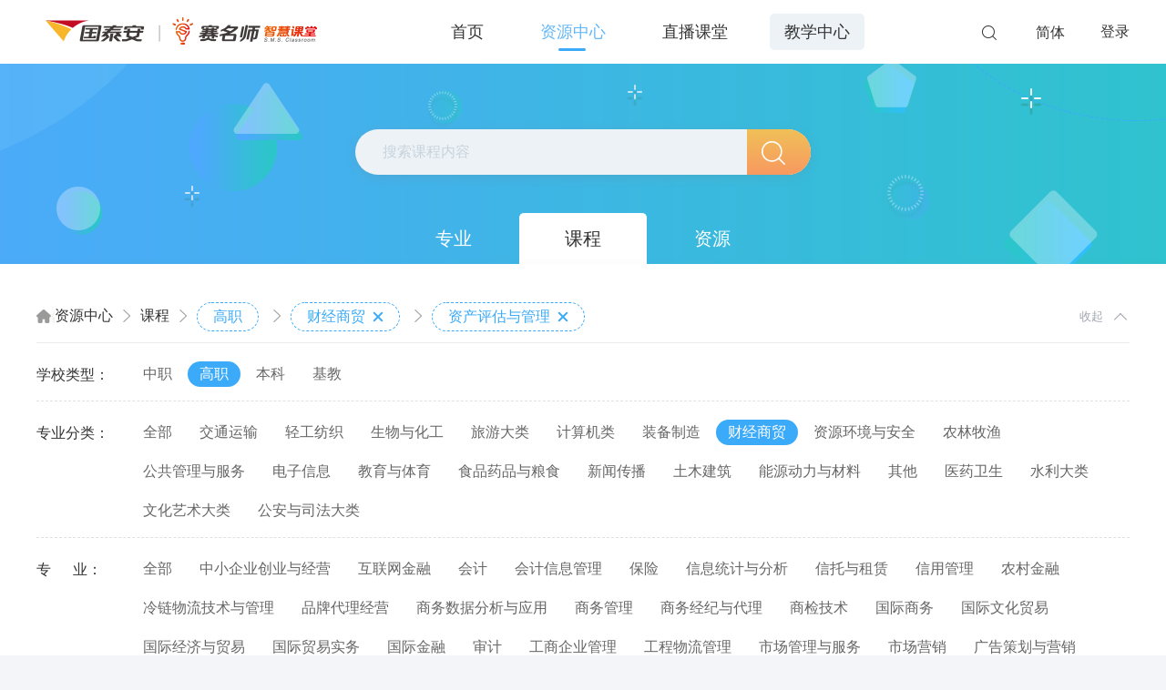

--- FILE ---
content_type: text/html; charset=utf-8
request_url: http://kc.gtafe.com/resourcehome/resourcecourse?knowledgeId=223ab2fc-0610-4018-864f-498206d03442
body_size: 10210
content:

<!DOCTYPE HTML PUBLIC "-//W3C//DTD XHTML 1.0 Transitional//EN" "http://www.w3.org/TR/xhtml1/DTD/xhtml1-transitional.dtd">
<html xmlns="http://www.w3.org/1999/xhtml">
<head>
    <meta charset="utf-8" />
    <title>资源中心-课程</title>
    <meta name="keywords" content="" />
    <meta name="description" content="" />
    <link rel="stylesheet" href="/Content/zj_general.css" />
    <link rel="stylesheet" href="/Content/cc.css?v=25" />
    <link rel="stylesheet" href="/Content/zj_style.css" />
    <link href="/Scripts/layer/skin/default/layer.css" rel="stylesheet" />
    <script type="text/javascript" src="/Scripts/jquery.js"></script>
    <script src="/Scripts/html5.js"></script>
    <script type="text/javascript" src="/Scripts/zj_common1.js"></script>
    <script src="/Scripts/matchMedia.js"></script>
    <script src="/Scripts/zj_common3.js"></script>
    <script type="text/javascript" src="/Scripts/pop.js"></script>
    <script type="text/javascript" src="/Scripts/common.js"></script>
    <script type="text/javascript" src="/Scripts/jquery.placeholder.min.js"></script>


    <style>
        * {
            box-sizing: border-box;
        }

        .zCon {
            width: 1200px;
            margin: 0 auto;
        }

        .homeUIheader {
            height: 70px;
        }
        /*在不更改主样式表的情况下，局部调整图片路径*/
        .footer.footerFixed {
            height: 220px !important;
            background: url(/images/resources/border-img.png) repeat-x left top;
            background-color: #f2f4f6;
        }

        .resourceIdxUInav > a {
            margin: 15px 15px;
        }

        .popclose {
            background: url(/images/icon_close.gif) 0 0 no-repeat;
        }
    </style>
    
    
</head>
<body class="c333 bgf459">
    <!--头部-->
    <div class="ykHeaderFix ykHeaderFix-box">
        <header class="header homeUIheader resourceIdxHeader ykHeader relative">
                <a class="fl logo" href="/">
                    <img src="/UploadFile/Images/logo.png?v=202601170406593484" class="logoImg logo fl" alt="" />
                </a>
            <div class="fr homeUIheaderR">
                <div class="hUInavSearch hUInavSearch2 relative">
                    <div class="hUInavSearchBox hUInavSearchBox2 absolute" style="display: none; width: 0px;">
                        <input id="Layout_keyWord" class="fl ml20" type="text" placeholder="|金融" />
                        <span onclick="Layout_SearchCourse()" class="fr"> </span>
                    </div>
                </div>
                <!-- <div class="relative hUINotice hUINotice2"> -->
                <!-- <span class="hUINotice jq_Animation" value="swing"></span> -->
                <!-- 使用 NoticeTextoverflow 函数控制，data-maxnum 设置通知最大数字，data-overformat 设置数字超出之后显示，2 中格式， number/ellipsis -->
                <!-- <i class="absolute fn textc" data-maxnum="999" data-overformat="ellipsis" style="display: block;">1111</i> -->
                <!-- </div> -->
                <div class="fontChange inlineBlock font16">
                        <a class="active" href="javascript:void(0);" title="切換成繁體">简体</a>
                </div>
                    <!-- 未登录 -->
                    <div class="load relative">
                        
                        <a class="fl font16" href="/account/logon">登录</a>
                    </div>
            </div>
            <div class="homeUInav resourceIdxUInav resourceIdxUInav2 clearfix title relative">
                <a class="radius " href="/">
                    <span>首页</span>
                </a>
                <!-- haveSubmenu，拥有子菜单的标记类 -->
                <!-- haveSubmenu，拥有子菜单的标记类 -->
                <a class="radius haveSubmenu         cur
" href="/resourcehome/resourcemajor">
                    <span>资源中心</span>
                </a>
                <!-- 子菜单 -->
                                        <a class="radius " href="/videoivs">
                            <span>直播课堂</span>
                        </a>
                <a class="radius " href="javascript:void(0)" style="display:none;">
                    <span>数据分析</span>
                </a>
                <a class="radius " href="javascript:void(0)" style="display:none;">
                    <span>O2O</span>
                </a>
                                    <a class="radius " href="/courseteaching" style="background-color: #edf2f6;">
                        <span>教学中心</span>
                    </a>
                <span class="act_line absolute"></span>
            </div>
        </header>
    </div>
    


<!doctype html>
<html>
<head>
    <meta charset="utf-8">
    <title>资源中心-课程</title>
    <meta name="keywords" content="">
    <meta name="description" content="">
    <link rel="stylesheet" href="/Content/animate.min.css">
    <script src="/Scripts/wow.min.js"></script>

    <style>
        * {
            box-sizing: border-box;
        }

        .zCon {
            width: 1200px;
            margin: 0 auto;
        }

        .homeUIheader {
            height: 70px;
        }
        /*//导航斜线*/
        .cont_tab > ul > li {
            position: relative;
        }

            .cont_tab > ul > li > .leaningLine {
                position: absolute;
                right: -60px;
                top: 0;
                color: #d3d3d3;
                font-size: 18px
            }

        .cont_tab.fixed > ul > li {
            margin: 0 3%;
        }

            .cont_tab.fixed > ul > li:hover > a {
                transform: none;
                color: #ff7257;
            }

            .cont_tab.fixed > ul > li.active > a {
                color: #ff7257;
                 border-bottom: 2px solid #ff7257;
                height: 60px;
            }

            .cont_tab.fixed > ul > li > .leaningLine {
                /*right:-70px;*/
                display: none;
            }
        /*2018.3.9*/
        .idx_ban_rt {
            width: 410px;
            height: 390px;
        }

        /*2018.10.11 元素倒转*/
        .reverse {
            transform: scale(1,-1);
        }
        .classtify_c dd.classify, .classtify_c dd.field {
            min-height: 0px;
        }
    </style>

    <!--[if lt IE 9]>
    <script type="text/javascript" src="js/html5.js"></script>
    <![endif]-->
</head>
<body class="c333 bgf459">
    <!--头部-->
    <!--容器-->
    <!--banner-->
    <div class="banner_c banner_img1_c">
        <div class="center_c">
            <div class="search_c absolute font16">
                <input class="font16" type="text" name="" id="searchStr" placeholder="搜索课程">
                <span class="fr" id="search"></span>
            </div>
            <div class="nav_c">
                <div>
                    <a href="/ResourceHome/ResourceMajor">专业</a>
                    <a href="/ResourceHome/ResourceCourse" class="cur">课程</a>
                    <a href="/resourcehome/resourceseach">资源</a>
                    
                </div>
            </div>
        </div>
    </div>
    <!--分类-->
    <div class="classtify_c clearfix font16">
        <div class="center_c">
            <div class="classtify_top_c ">
                <i></i>
                <span>资源中心<em></em></span>
                <span>课程<em></em></span>
                <!-- <a href="javascript:void(0)">金融财会<em></em></a> -->
                <a class="classtify_all" href="javascript:void(0)">全部<em></em></a>
                <button class="fr curOpen">收起</button>
            </div>
            <!-- <div class="classtify_cnt"> -->
            <dl>
                <dt>学校类型：</dt>
                <dd class="school">
                    <!--此处类名不要增加和删减，flag 使用-->
                    <a href="javascript:void(0)" style="display:none">全部</a>
                            <a name="02ca13cc-a0a4-4ae5-ae09-32ca18aae4c5" href="javascript:void(0)" >中职</a>
                            <a name="03d609e3-ca44-48e5-a1bb-33f60d79f869" href="javascript:void(0)" class=cur>高职</a>
                            <a name="040cc635-0e7a-4da2-ac80-11851c16cdcc" href="javascript:void(0)" >本科</a>
                            <a name="03bcc6de-30de-40c6-890e-659f404dc966" href="javascript:void(0)" >基教</a>
                </dd>
            </dl>
            <dl>
                <dt>专业分类：</dt>
                <dd class="classify">
                    <!--此处类名不要增加和删减，flag 使用-->
                    <a href="javascript:void(0)" name="all" class="">全部</a>
                                <a href="javascript:void(0)" class="" style="display:none" name="03bcc6de-30de-40c6-890e-659f404dc966" data-href="106bf6c1-4100-4f91-bee3-9032d5e26cf4" title="K12教育类">K12教育类</a>
                                <a href="javascript:void(0)" class="" style="" name="03d609e3-ca44-48e5-a1bb-33f60d79f869" data-href="11b2fdf8-a810-4d10-994e-1155a45fb67f" title="交通运输">交通运输</a>
                                <a href="javascript:void(0)" class="" style="" name="03d609e3-ca44-48e5-a1bb-33f60d79f869" data-href="13a43221-10ca-41b3-a5ac-c54ced6de8fc" title="轻工纺织">轻工纺织</a>
                                <a href="javascript:void(0)" class="" style="display:none" name="02ca13cc-a0a4-4ae5-ae09-32ca18aae4c5" data-href="16b435fe-6ee7-4118-9489-a7e31379f4bf" title="文化艺术类">文化艺术类</a>
                                <a href="javascript:void(0)" class="" style="display:none" name="02ca13cc-a0a4-4ae5-ae09-32ca18aae4c5" data-href="1f1b83bd-9a8f-4db7-92fd-9519154bf132" title="资源环境类">资源环境类</a>
                                <a href="javascript:void(0)" class="" style="display:none" name="02ca13cc-a0a4-4ae5-ae09-32ca18aae4c5" data-href="20a384e4-64d8-4d16-bb21-6b14ad212c82" title="旅游服务类">旅游服务类</a>
                                <a href="javascript:void(0)" class="" style="" name="03d609e3-ca44-48e5-a1bb-33f60d79f869" data-href="26387987-626d-4750-9793-9b27857efa39" title="生物与化工">生物与化工</a>
                                <a href="javascript:void(0)" class="" style="" name="03d609e3-ca44-48e5-a1bb-33f60d79f869" data-href="26d50b40-b359-456b-aaa0-2284aa6b1789" title="旅游大类">旅游大类</a>
                                <a href="javascript:void(0)" class="" style="" name="03d609e3-ca44-48e5-a1bb-33f60d79f869" data-href="30150b98-0b15-45ba-b948-a6b317048ca4" title="计算机类">计算机类</a>
                                <a href="javascript:void(0)" class="" style="display:none" name="02ca13cc-a0a4-4ae5-ae09-32ca18aae4c5" data-href="309a29d5-ae95-415b-ab02-e6d852536c74" title="体育与健身">体育与健身</a>
                                <a href="javascript:void(0)" class="" style="display:none" name="03bcc6de-30de-40c6-890e-659f404dc966" data-href="328499db-bda7-4837-9446-9080076723f3" title="其他2">其他2</a>
                                <a href="javascript:void(0)" class="" style="display:none" name="02ca13cc-a0a4-4ae5-ae09-32ca18aae4c5" data-href="3ab1e3a9-16b6-4c6b-a445-2fbfce6bd4e3" title="加工制造类">加工制造类</a>
                                <a href="javascript:void(0)" class="" style="" name="03d609e3-ca44-48e5-a1bb-33f60d79f869" data-href="48c29cc0-1898-4bbc-ac7a-46d61c24dd96" title="装备制造">装备制造</a>
                                <a href="javascript:void(0)" class="" style="display:none" name="02ca13cc-a0a4-4ae5-ae09-32ca18aae4c5" data-href="498664b4-a58f-410b-b979-b33fc7875f62" title="公共管理与服务类">公共管理与服务类</a>
                                <a href="javascript:void(0)" class="" style="display:none" name="02ca13cc-a0a4-4ae5-ae09-32ca18aae4c5" data-href="4a01c58a-6e7e-4fdd-acc3-4a633a5e0c14" title="农林牧渔类">农林牧渔类</a>
                                <a href="javascript:void(0)" class="cur" style="" name="03d609e3-ca44-48e5-a1bb-33f60d79f869" data-href="4d5a4db2-fb6b-4bb1-9a71-093414d0d5f9" title="财经商贸">财经商贸</a>
                                <a href="javascript:void(0)" class="" style="" name="03d609e3-ca44-48e5-a1bb-33f60d79f869" data-href="584bc6bc-a3e0-4e51-8570-c36f7c274938" title="资源环境与安全">资源环境与安全</a>
                                <a href="javascript:void(0)" class="" style="display:none" name="02ca13cc-a0a4-4ae5-ae09-32ca18aae4c5" data-href="591a744d-b2c0-413d-b609-42cc7e60807c" title="司法服务类">司法服务类</a>
                                <a href="javascript:void(0)" class="" style="" name="03d609e3-ca44-48e5-a1bb-33f60d79f869" data-href="605f0122-4f01-463b-acbe-fc4354746f79" title="农林牧渔">农林牧渔</a>
                                <a href="javascript:void(0)" class="" style="display:none" name="02ca13cc-a0a4-4ae5-ae09-32ca18aae4c5" data-href="628c3706-f21f-4784-89ed-e9deb5d1c808" title="其他">其他</a>
                                <a href="javascript:void(0)" class="" style="" name="03d609e3-ca44-48e5-a1bb-33f60d79f869" data-href="69471b18-79bc-43ef-a3aa-738d386adda8" title="公共管理与服务">公共管理与服务</a>
                                <a href="javascript:void(0)" class="" style="" name="03d609e3-ca44-48e5-a1bb-33f60d79f869" data-href="6b9b00c6-7c54-4241-9133-8c7f317e2c77" title="电子信息">电子信息</a>
                                <a href="javascript:void(0)" class="" style="" name="03d609e3-ca44-48e5-a1bb-33f60d79f869" data-href="6d76489e-9643-423e-a8ea-80adcba98478" title="教育与体育">教育与体育</a>
                                <a href="javascript:void(0)" class="" style="display:none" name="02ca13cc-a0a4-4ae5-ae09-32ca18aae4c5" data-href="72afe556-cbf9-4b78-8ff7-7b572860acf6" title="土木水利类">土木水利类</a>
                                <a href="javascript:void(0)" class="" style="" name="03d609e3-ca44-48e5-a1bb-33f60d79f869" data-href="775d57fb-06b1-42e3-852c-3f86d2bcbf99" title="食品药品与粮食">食品药品与粮食</a>
                                <a href="javascript:void(0)" class="" style="display:none" name="040cc635-0e7a-4da2-ac80-11851c16cdcc" data-href="7ed6fc90-187e-4f35-8697-df4919053b30" title="其他">其他</a>
                                <a href="javascript:void(0)" class="" style="" name="03d609e3-ca44-48e5-a1bb-33f60d79f869" data-href="7f66b6ba-3873-4da0-91c1-28af9c627948" title="新闻传播">新闻传播</a>
                                <a href="javascript:void(0)" class="" style="display:none" name="02ca13cc-a0a4-4ae5-ae09-32ca18aae4c5" data-href="802d38b7-8c56-42b2-bae5-a4de8f196b07" title="教育类">教育类</a>
                                <a href="javascript:void(0)" class="" style="display:none" name="02ca13cc-a0a4-4ae5-ae09-32ca18aae4c5" data-href="a0862528-7da7-4c53-98fa-3f1b17917654" title="轻纺食品类">轻纺食品类</a>
                                <a href="javascript:void(0)" class="" style="" name="03d609e3-ca44-48e5-a1bb-33f60d79f869" data-href="aa42b2d1-de92-4bc2-a2bd-a4ef9f894d24" title="土木建筑">土木建筑</a>
                                <a href="javascript:void(0)" class="" style="display:none" name="03bcc6de-30de-40c6-890e-659f404dc966" data-href="ac749ac7-717e-43f6-a347-b10e2bf55b7c" title="其他">其他</a>
                                <a href="javascript:void(0)" class="" style="" name="03d609e3-ca44-48e5-a1bb-33f60d79f869" data-href="b0b9d00a-8a89-4cc5-9a13-e4721f7ef238" title="能源动力与材料">能源动力与材料</a>
                                <a href="javascript:void(0)" class="" style="display:none" name="02ca13cc-a0a4-4ae5-ae09-32ca18aae4c5" data-href="c411c364-3ab5-4dc5-8f4d-2699b487f00c" title="医药卫生类">医药卫生类</a>
                                <a href="javascript:void(0)" class="" style="display:none" name="02ca13cc-a0a4-4ae5-ae09-32ca18aae4c5" data-href="c8890b5c-5fa3-4d82-88a8-a2f61a31ff68" title="休闲保健类">休闲保健类</a>
                                <a href="javascript:void(0)" class="" style="" name="03d609e3-ca44-48e5-a1bb-33f60d79f869" data-href="dda5a559-b31e-4da1-907c-4be5c42129a6" title="其他">其他</a>
                                <a href="javascript:void(0)" class="" style="" name="03d609e3-ca44-48e5-a1bb-33f60d79f869" data-href="ddb29f46-8c44-4025-97d0-04011d56f5e6" title="医药卫生">医药卫生</a>
                                <a href="javascript:void(0)" class="" style="" name="03d609e3-ca44-48e5-a1bb-33f60d79f869" data-href="dfa39ded-b285-4a1f-a33a-10949ea5ed2c" title="水利大类">水利大类</a>
                                <a href="javascript:void(0)" class="" style="display:none" name="02ca13cc-a0a4-4ae5-ae09-32ca18aae4c5" data-href="e577f5d4-3404-4aad-af0b-8de91dda8832" title="财经商贸类">财经商贸类</a>
                                <a href="javascript:void(0)" class="" style="display:none" name="02ca13cc-a0a4-4ae5-ae09-32ca18aae4c5" data-href="ea48d8c2-f9ee-4f66-a7a8-b8ae881b7a44" title="能源与新能源类">能源与新能源类</a>
                                <a href="javascript:void(0)" class="" style="" name="03d609e3-ca44-48e5-a1bb-33f60d79f869" data-href="f05951f1-96ae-44ed-b582-1dd8bce6275c" title="文化艺术大类">文化艺术大类</a>
                                <a href="javascript:void(0)" class="" style="display:none" name="02ca13cc-a0a4-4ae5-ae09-32ca18aae4c5" data-href="f0d7c926-0796-4ad3-9deb-e4b9912fb58c" title="石油化工类">石油化工类</a>
                                <a href="javascript:void(0)" class="" style="display:none" name="02ca13cc-a0a4-4ae5-ae09-32ca18aae4c5" data-href="f307d2cf-1916-443e-b9cd-df646b611087" title="信息技术类">信息技术类</a>
                                <a href="javascript:void(0)" class="" style="" name="03d609e3-ca44-48e5-a1bb-33f60d79f869" data-href="f5c0823d-fb87-4119-9f71-8c0b7a926c42" title="公安与司法大类">公安与司法大类</a>
                                <a href="javascript:void(0)" class="" style="display:none" name="02ca13cc-a0a4-4ae5-ae09-32ca18aae4c5" data-href="f88618de-f461-4955-991a-61ddbaee3822" title="交通运输类">交通运输类</a>
                </dd>
            </dl>
            <dl>
                <dt>专&nbsp;&nbsp;&nbsp;&nbsp;&nbsp;&nbsp;业：</dt>
                <dd class="field">
                    <!--此处类名不要增加和删减，flag 使用-->
                    <a href="javascript:void(0)" class="">全部</a>
                                <a href="javascript:void(0)" class="" name="03d609e3-ca44-48e5-a1bb-33f60d79f869" data-href="7d7fa9a9-f6ca-4c7f-8d80-5d36c1e7949b" title="中小企业创业与经营">中小企业创业与经营</a>
                                <a href="javascript:void(0)" class="" name="03d609e3-ca44-48e5-a1bb-33f60d79f869" data-href="b87c222e-3a38-4ea6-99be-372acc24fbb2" title="互联网金融">互联网金融</a>
                                <a href="javascript:void(0)" class="" name="03d609e3-ca44-48e5-a1bb-33f60d79f869" data-href="f6e0a142-aa30-481b-93d1-62ce947f31f8" title="会计">会计</a>
                                <a href="javascript:void(0)" class="" name="03d609e3-ca44-48e5-a1bb-33f60d79f869" data-href="7f97ba65-27ec-4d62-a392-f1641b576844" title="会计信息管理">会计信息管理</a>
                                <a href="javascript:void(0)" class="" name="03d609e3-ca44-48e5-a1bb-33f60d79f869" data-href="64ff375f-f238-4530-90bb-dfbd71f5ffdb" title="保险">保险</a>
                                <a href="javascript:void(0)" class="" name="03d609e3-ca44-48e5-a1bb-33f60d79f869" data-href="f22d8768-d67f-42b5-8f11-41a9fe004268" title="信息统计与分析">信息统计与分析</a>
                                <a href="javascript:void(0)" class="" name="03d609e3-ca44-48e5-a1bb-33f60d79f869" data-href="c3987a62-125b-4775-ada3-176ac695091d" title="信托与租赁">信托与租赁</a>
                                <a href="javascript:void(0)" class="" name="03d609e3-ca44-48e5-a1bb-33f60d79f869" data-href="1b79d298-2a46-43f9-b754-c449600d300d" title="信用管理">信用管理</a>
                                <a href="javascript:void(0)" class="" name="03d609e3-ca44-48e5-a1bb-33f60d79f869" data-href="dd0f609f-f39d-4cef-8cee-bed43c0a5222" title="农村金融">农村金融</a>
                                <a href="javascript:void(0)" class="" name="03d609e3-ca44-48e5-a1bb-33f60d79f869" data-href="8d773e5c-1a4e-4798-9e09-80c380ee32b1" title="冷链物流技术与管理">冷链物流技术与管理</a>
                                <a href="javascript:void(0)" class="" name="03d609e3-ca44-48e5-a1bb-33f60d79f869" data-href="393731ad-4ba9-439e-9e4c-2fe433041569" title="品牌代理经营">品牌代理经营</a>
                                <a href="javascript:void(0)" class="" name="03d609e3-ca44-48e5-a1bb-33f60d79f869" data-href="1ff26690-5137-4a82-af75-d679ef2c065f" title="商务数据分析与应用">商务数据分析与应用</a>
                                <a href="javascript:void(0)" class="" name="03d609e3-ca44-48e5-a1bb-33f60d79f869" data-href="54f0f3c1-06dc-48a7-bc85-a1935b2d8858" title="商务管理">商务管理</a>
                                <a href="javascript:void(0)" class="" name="03d609e3-ca44-48e5-a1bb-33f60d79f869" data-href="75f1908c-bf7c-41fc-96ab-46be40f63dfc" title="商务经纪与代理">商务经纪与代理</a>
                                <a href="javascript:void(0)" class="" name="03d609e3-ca44-48e5-a1bb-33f60d79f869" data-href="0267eed9-33fa-4d13-a455-314b39037260" title="商检技术">商检技术</a>
                                <a href="javascript:void(0)" class="" name="03d609e3-ca44-48e5-a1bb-33f60d79f869" data-href="2acca316-2420-4045-b2d7-6a78f9384344" title="国际商务">国际商务</a>
                                <a href="javascript:void(0)" class="" name="03d609e3-ca44-48e5-a1bb-33f60d79f869" data-href="9ddff4b9-480b-4f7e-898b-fc12e124864f" title="国际文化贸易">国际文化贸易</a>
                                <a href="javascript:void(0)" class="" name="03d609e3-ca44-48e5-a1bb-33f60d79f869" data-href="ba06c2af-47ae-40ef-9bca-5ff9c77fdfa1" title="国际经济与贸易">国际经济与贸易</a>
                                <a href="javascript:void(0)" class="" name="03d609e3-ca44-48e5-a1bb-33f60d79f869" data-href="3945c3a7-5599-4994-a68d-6e727bd685ba" title="国际贸易实务">国际贸易实务</a>
                                <a href="javascript:void(0)" class="" name="03d609e3-ca44-48e5-a1bb-33f60d79f869" data-href="da701f22-3449-497e-91e4-afec6c15c72f" title="国际金融">国际金融</a>
                                <a href="javascript:void(0)" class="" name="03d609e3-ca44-48e5-a1bb-33f60d79f869" data-href="2f814b73-65c7-4d33-b68d-471329ee1064" title="审计">审计</a>
                                <a href="javascript:void(0)" class="" name="03d609e3-ca44-48e5-a1bb-33f60d79f869" data-href="1613abd1-2cdf-465e-b825-a83a783e0a1d" title="工商企业管理">工商企业管理</a>
                                <a href="javascript:void(0)" class="" name="03d609e3-ca44-48e5-a1bb-33f60d79f869" data-href="a9d6e926-41bb-436b-ba73-bd00013d9def" title="工程物流管理">工程物流管理</a>
                                <a href="javascript:void(0)" class="" name="03d609e3-ca44-48e5-a1bb-33f60d79f869" data-href="c473a975-d69f-4cda-a13e-6f27d41fa8fd" title="市场管理与服务">市场管理与服务</a>
                                <a href="javascript:void(0)" class="" name="03d609e3-ca44-48e5-a1bb-33f60d79f869" data-href="413f722b-aac2-4604-8c1b-9696a99a846b" title="市场营销">市场营销</a>
                                <a href="javascript:void(0)" class="" name="03d609e3-ca44-48e5-a1bb-33f60d79f869" data-href="fa4ceafd-4c50-4006-a4fa-e26f9d59edb9" title="广告策划与营销">广告策划与营销</a>
                                <a href="javascript:void(0)" class="" name="03d609e3-ca44-48e5-a1bb-33f60d79f869" data-href="1d7c7802-f75b-4ab7-95cd-c667bbb1870b" title="投资与理财">投资与理财</a>
                                <a href="javascript:void(0)" class="" name="03d609e3-ca44-48e5-a1bb-33f60d79f869" data-href="cbcd0bd0-86ec-429d-9b74-1ca4463cdbf8" title="报关与国际货运">报关与国际货运</a>
                                <a href="javascript:void(0)" class="" name="03d609e3-ca44-48e5-a1bb-33f60d79f869" data-href="f7f7543e-036d-4c0d-98da-60517276f99b" title="政府采购管理">政府采购管理</a>
                                <a href="javascript:void(0)" class="" name="03d609e3-ca44-48e5-a1bb-33f60d79f869" data-href="d9f62aea-40f2-4de7-8b47-6e92b956ed42" title="服务外包">服务外包</a>
                                <a href="javascript:void(0)" class="" name="03d609e3-ca44-48e5-a1bb-33f60d79f869" data-href="e4a10896-e874-4c13-ae36-19d00920a363" title="汽车营销与服务">汽车营销与服务</a>
                                <a href="javascript:void(0)" class="" name="03d609e3-ca44-48e5-a1bb-33f60d79f869" data-href="8d151015-d4ce-45cf-ab0b-3a18fee2ae4e" title="物流信息技术">物流信息技术</a>
                                <a href="javascript:void(0)" class="" name="03d609e3-ca44-48e5-a1bb-33f60d79f869" data-href="0191ad9a-3ebf-4237-9dfc-bf5dc46428d3" title="物流工程技术">物流工程技术</a>
                                <a href="javascript:void(0)" class="" name="03d609e3-ca44-48e5-a1bb-33f60d79f869" data-href="6dde818f-ffb6-4f3c-8a07-854a57c60071" title="物流管理">物流管理</a>
                                <a href="javascript:void(0)" class="" name="03d609e3-ca44-48e5-a1bb-33f60d79f869" data-href="fc062493-3d49-450a-89f2-f4207c267812" title="物流金融管理">物流金融管理</a>
                                <a href="javascript:void(0)" class="" name="03d609e3-ca44-48e5-a1bb-33f60d79f869" data-href="585ecd13-cb64-44ca-9d03-831088ec524a" title="电子商务">电子商务</a>
                                <a href="javascript:void(0)" class="" name="03d609e3-ca44-48e5-a1bb-33f60d79f869" data-href="f8c2e795-bcc4-44f9-b539-1aa04fa6205f" title="移动商务">移动商务</a>
                                <a href="javascript:void(0)" class="" name="03d609e3-ca44-48e5-a1bb-33f60d79f869" data-href="8986d3e6-aa50-4954-afd5-8e7c9f0166dd" title="税务">税务</a>
                                <a href="javascript:void(0)" class="" name="03d609e3-ca44-48e5-a1bb-33f60d79f869" data-href="1c2b3075-4b64-4250-aeb7-e327f6f16879" title="经济信息管理">经济信息管理</a>
                                <a href="javascript:void(0)" class="" name="03d609e3-ca44-48e5-a1bb-33f60d79f869" data-href="4b9290a1-0df1-4cfb-9f1f-44d37631bfd3" title="统计与会计核算">统计与会计核算</a>
                                <a href="javascript:void(0)" class="" name="03d609e3-ca44-48e5-a1bb-33f60d79f869" data-href="53805ee7-35a9-440a-96ff-e6dfeb92d5aa" title="网络营销">网络营销</a>
                                <a href="javascript:void(0)" class="" name="03d609e3-ca44-48e5-a1bb-33f60d79f869" data-href="e2c26700-9be0-4558-aea0-c33dde47c866" title="茶艺与茶叶营销">茶艺与茶叶营销</a>
                                <a href="javascript:void(0)" class="" name="03d609e3-ca44-48e5-a1bb-33f60d79f869" data-href="1f05b622-01c8-4d5a-829a-96052d937746" title="证券与期货">证券与期货</a>
                                <a href="javascript:void(0)" class="" name="03d609e3-ca44-48e5-a1bb-33f60d79f869" data-href="4e9e34e2-364f-47e7-ba8f-e555b49ff4a8" title="财务管理">财务管理</a>
                                <a href="javascript:void(0)" class="" name="03d609e3-ca44-48e5-a1bb-33f60d79f869" data-href="0bb85270-d778-4cb6-8db1-73183befb5d4" title="财政">财政</a>
                                <a href="javascript:void(0)" class="cur" name="03d609e3-ca44-48e5-a1bb-33f60d79f869" data-href="223ab2fc-0610-4018-864f-498206d03442" title="资产评估与管理">资产评估与管理</a>
                                <a href="javascript:void(0)" class="" name="03d609e3-ca44-48e5-a1bb-33f60d79f869" data-href="8ddfc798-1053-405a-95aa-7e5031f3ead3" title="连锁经营管理">连锁经营管理</a>
                                <a href="javascript:void(0)" class="" name="03d609e3-ca44-48e5-a1bb-33f60d79f869" data-href="67233173-e425-435a-abe1-5e882bcd461c" title="采购与供应管理">采购与供应管理</a>
                                <a href="javascript:void(0)" class="" name="03d609e3-ca44-48e5-a1bb-33f60d79f869" data-href="acb3ee5d-d751-431c-95a2-5dafb5199559" title="金融管理">金融管理</a>
                </dd>
            </dl>
            <!-- </div> -->
        </div>
    </div>
    <!--资源中心列表-->
    <div class="zyBox_c clearfix">
        <div class="center_c">
            <div class="zyzx_c">
                <div class="zyzxLeft_c zyzxLeft_c-2">
                    <div class="zyzxTop_c zyzxTop_c-2">
                        <div class="fl">
                            <span>综合排序</span>
                            <a href="javascript:void(0)" cloumn="createdDate" orderby="desc" show="true">时间<em></em></a>
                            <a href="javascript:void(0)" cloumn="StudentNum" orderby="desc" show="false">人气<em></em></a>
                        </div>
                        <div class="fr">
                            <!-- <a href="javascript:void(0)" class="icon1"></a> -->
                            <!-- <a href="javascript:void(0)" class="icon2"></a> -->
                        </div>
                    </div>
                    <!--                        2018.3.8 scw                                 -->
                    <div class="zyzxList_c tab_cont">
                        <div class="cont_box clearfix">
                            <div class="rt_cont rt_cont-2 fl">
                                <ul class="clearfix">
                                </ul>
                            </div>
                        </div>
                    </div>
                </div>
            </div>
        </div>
    </div>

</body>
</html>
<script>
    $(function () {


        // var menu1=new SlideMenu({});
        var menu1 = new SlideMenu({
        });


        var wow = new WOW({
            boxClass: 'wow',
            animateClass: 'animated',
            offset: 0,
            mobile: true,
            live: false
        });
        wow.init();
        $("#searchStr").val("")

        tag();

        // 初始化排序箭头隐藏
        $(".fl a em:gt(0)").css("visibility", "hidden");
        $(".zyzxTop_c a em").addClass("reverse");
        $(".zyzxTop_c a").each(function () {
            $(this).toggle(function () {
                $(this).attr("orderby", "asc");
            }, function () {
                $(this).attr("orderby", "desc")
            })
        })

        $(".zyzxTop_c a").click(function () {
            $(this).find("em").toggleClass("reverse");
            $(this).attr('show', "true")
                .siblings().attr('show', "false").find("em").css("visibility", "hidden");
            $(this).find("em").css("visibility", "visible");
            GetResourceCourseViewList();
        })

        //绑定搜索事件
        $("#search").click(function () {
            GetResourceCourseViewList();
        });


        /*学校分类点击,专业分类伸缩也有修改*/
        var schoolBtn = $(".school a");
        var showBox = $(".classify a");
        schoolBtn.click(function () {
            var name = $(this).attr("name");
            if (name == null)
                return;
            showBox.hide();
            $(".classify a[name='" + name + "']").show();
            $(".classify a[name='all']").show();
        });


        $('.classtify_c').on('click', 'dd > a', function (event) {
            var flag = $(this).parent().attr('class')
            if (flag != "field") {
                getCourseKnowledge();
            }

            GetResourceCourseViewList();
        });

        $('.classtify_c').on('click', '.classtify_top_c > a', function (event) {
            var flag = $(this).attr('class')
            if (flag == "school") {
                return;
            }
            getCourseKnowledge();
            GetResourceCourseViewList();
        });
    })

    function tag() {
        var classFlags = ['school', 'classify', 'field']; // 标记各个级别的数组
        var $classtify_top = $('.classtify_top_c');
        $classtify_top.find('a').remove();
        for (flagIdx = 0; flagIdx < 3; flagIdx++) {
            //$classtify_top.find('.' + classFlags[flagIdx]).remove();
            var $flag = $("." + classFlags[flagIdx] + " a[class='cur']")
            if ($flag.index() !== 0) {
                var signLtHtml = '<span class="' + classFlags[flagIdx] + '"><em></em></span>';
                var html = '<a class="' + classFlags[flagIdx] + '" hresf="javascript:void(0)">' + $flag.text() + '<em></em></a>';
                if (flagIdx > 0)
                    html = signLtHtml + html;
                else
                    html = '<a class="' + classFlags[flagIdx] + '" hresf="javascript:void(0)">' + $flag.text() + '</a>';
                $classtify_top.append($(html));
            }
        }
    }

    //取专业
    function getCourseKnowledge() {

        var classifyId = $(".classify a[class=cur]").attr("data-href");
        var groupTypeId = $(".school a[class=cur]").attr("name");
        $.post("/ResourceHome/ResourceMajorSearch", { GroupTypeId: groupTypeId, ClassifyId: classifyId }, function (result) {
            $(".field").empty();
            var htm = " <a href='javascript: void(0)' class='cur'>全部</a>";
            $(".field").append(htm);
            var data = result.List;
            if (data.length > 0) {
                $.each(data, function (num, cont) {
                    htm = "<a href='javascript: void(0)'  name=" + cont.GroupTypeId + " data-href=" + cont.CourseKnowledgeID + " title=" + cont.KnowledgeName + ">" + cont.KnowledgeName + "</a>";
                    $(".field").append(htm);
                })
            }
        })
    }

    function GetResourceCourseViewList() {
        var groupTypeId = $(".school a[class=cur]").attr("name");
        var classifyId = $(".classify a[class=cur]").attr("data-href");
        var courseKnowledgeID = $(".field a[class=cur]").attr("data-href");
        var name = $("#searchStr").val();
        var orderBy = [];
        $(".fl a").each(function () {
            if ($(this).attr("show") == "true") {
                orderBy.push($(this).attr("cloumn") + " " + $(this).attr("orderby"));
            }
        });
        $.post("/ResourceHome/GetResourceCourseViewList", { groupTypeId: groupTypeId, classifyId: classifyId, courseKnowledgeID: courseKnowledgeID, search: name, orderBy: orderBy }, function (result) {
            $("ul.clearfix").empty();
            var data = result.List;
            if (data.length > 0) {
                $.each(data, function (num, cont) {
                    // 为不存在的图片赋值
                    //var imgurl = "../images/zy/zy_gc_img01.jpg";
                      var imgurl = '/images/zy/zy_gc_img01.jpg';
                    if (cont.ImgUrl != null && cont.ImgUrl != "") {
                        imgurl = cont.ImgUrl;
                    }
                    var htm = "<li><div class='pic_and_word textl relative wow animated fadeInLeft' data-wow-duration='1s' onclick='Detail("+cont.CourseID +")'><div class='absolute'>";
                    htm += "<div class='textc pic_box radius relative'><img src=" + imgurl + " alt='' /></div>";
                    htm += "<p class='pic_tit ellipsis c3e5 ft_16'>" + cont.ScienceNameSub + "</p>";
                    htm += "<p class='pic_word c999 clearfix'><span class='span_name fl'>" + cont.FullName + "</span>";
                    htm += "<span class='span_count fr'><i></i>" + cont.StudentNum + "</span></p></div></div></li>";
                    $("ul.clearfix").append(htm);
                })
            }
        })
    }


    function search(name) {
        $.post("/ResourceHome/GetResourceCourseViewList", { search: name }, function (result) {
            $("ul.clearfix").empty();
            var data = result.List;
            if (data.length > 0) {
                $.each(data, function (num, cont) {
                    // 为不存在的图片赋值
                    //var imgurl = "../images/zy/zy_gc_img01.jpg";
                    var imgurl = '/images/zy/zy_gc_img01.jpg';
                    if (cont.ImgUrl != null && cont.ImgUrl != "") {
                        imgurl = cont.ImgUrl;
                    }
                    var htm = "<li><div class='pic_and_word textl relative wow animated fadeInLeft' data-wow-duration='1s' onclick='Detail('"+cont.CourseID+"')'> <div class='absolute'>";
                    htm += "<div class='textc pic_box radius relative'><img src=" + imgurl + " alt='' /></div>";
                    htm += "<p class='pic_tit ellipsis c3e5 ft_16'>" + cont.ScienceNameSub + "</p>";
                    htm += "<p class='pic_word c999 clearfix'><span class='span_name fl'>" + cont.FullName + "</span>";
                    htm += "<span class='span_count fr'><i></i>" + cont.StudentNum + "</span></p></div></div></li>";
                    $("ul.clearfix").append(htm);
                })
            }
        })
    }

    function Detail(courseID) {
        window.location.href = "/course/detail/" + courseID;
    }
</script>

    <!--底部-->
    <footer class="footer footerFixed">
        <div class="zCon clearfix">
            <div class="fl footer-1">
                    <img src="/UploadFile/Images/logo.png?v=202601170406593514" alt="" class="" />

            </div>
            <div class="fr footer-2">
                copyright&nbsp;©2015-2019 深圳国泰安教育技术有限公司 粤ICP备05065871号-2<br/>建议浏览器谷歌、火狐、IE11以上，最佳分辨率1024*768以上<br/>
            </div>
        </div>
    </footer>
    
    <script src="/Scripts/layer/layer.js"></script>
    <script type="text/javascript">
        

        function Layout_SearchCourse() {
            var keyWord = $("#Layout_keyWord").val();
            window.location = "/resourcehome/resourcecourse?keyword=" + encodeURIComponent(keyWord);
        }
        // 简繁切换效果
        $('.fontChange').on('click', 'a', function (e) {
            $.cookie("CultureInfo", "TraditionalChinese", { expires: 7, path: '/' });
            window.location.href = window.location.href;
        });
        alert = function (content, title) {
            if (title == undefined) {
                layer.alert(content);
            }
            else {
                layer.alert(content, { title: title });
            }
        };
    </script>
    
    <script type="text/javascript" src="/Scripts/jquery.cookie.js"></script>
</body>
</html>

--- FILE ---
content_type: text/css
request_url: http://kc.gtafe.com/Content/zj_general.css
body_size: 2782
content:
@charset "utf-8";
body,div,dl,dt,dd,ul,ol,li,h1,h2,h3,h4,h5,h6,pre,form,p,fieldset,input,textarea,blockquote,font,figure,figcaption{padding: 0px;margin: 0px; font-family:\5FAE\8F6F\96C5\9ED1;}
input, textarea, keygen, select, button, isindex, meter, progress {-webkit-writing-mode: horizontal-tb;}
input, textarea, keygen, select, button, isindex {
	margin: 0em;
	font: -webkit-small-control;
	color: initial;
	letter-spacing: normal;
	word-spacing: normal;
	text-transform: none;
	text-indent: 0px;
	text-shadow: none;
	display: inline-block;
	text-align: start;
}
h1,h2,h3,h4,h5,h6,b,strong {font-weight:800 }
table { border-collapse: collapse; border-spacing: 0; table-layout:fixed; }
fieldset,img{ border:0; }
select,input,select,label { vertical-align:middle }
ul,ol{ list-style: none; }

/*link*/
a {text-decoration:none; cursor:pointer;}
a:hover {text-decoration:none;}
.pointer {cursor:pointer;}
/* 用于 链接后发 做覆盖当前父元素 */
/* <div class="relative"> <els>...</els> <a class="absolute link-cover" href="#"> </a><div> */
.link-cover,
.pbg-cover { top: 0; right: 0; bottom: 0; left: 0; }

/* 去a虚线框 cdl clear dotted line */

.cdl, aactive { outline:none; blr:expression(this.onFocus=this.blur()) }
focus { outline:none } /* for Firefox*/

/*clear*/
.clear {clear:both; margin:0px; padding:0px;}

/* new clearfix */
.clearfix:after {
visibility: hidden;
display: block;
font-size: 0;
content: " ";
clear: both;
height: 0;
}
* html .clearfix             { zoom: 1; } /* IE6 */
*:first-child+html .clearfix { zoom: 1; } /* IE7 */

/*float*/
.fl { float:left; display:inline; }    /*  左浮动 */
.fr { float:right; }     /* 右浮动 */

/* text */
.textl {text-align:left;}
.textr {text-align:right;}
.textc {text-align:center;}
.bold {font-weight:800;}

.overflow {overflow:hidden;}
.fn{ font-style:normal; font-weight:normal;}
.fz-4{font-size: 0; letter-spacing: -4px;}
.fz{font-size:medium; letter-spacing:normal;}
.nowrap{ white-space:nowrap;}
.indent {text-indent:2em;}
.ellipsis{-o-text-overflow: ellipsis; text-overflow: ellipsis; -icab-text-overflow: ellipsis; -khtml-text-overflow: ellipsis; -moz-text-overflow: ellipsis; -webkit-text-overflow: ellipsis;
white-space:nowrap; overflow:hidden; }

/* display and position */
.disb {display:block;}
.hide {display:none;}
.inlineBlock,.dib {display:inline-block; *zoom:1; *display:inline; vertical-align:middle;}
.dib-fixed:after,
.talj-fixed:after {display: inline-block;width: 100%;height: 0;content: ''}
.absolute,.abs { position:absolute}
.relative,.rel { position:relative;}
.hidden{visibility: hidden;}
/*新增相对窗口定位*/
.fixed { position:fixed;}

/* margin  */
.nomp {margin:0px; padding:0px;}
.nomar{margin:0px;}
.mar10 {margin:10px;}
.mlr5{margin:0 5px;}
.mt10 {margin-top:10px;}
.mt15 {margin-top:15px;}
.mt40{margin-top: 40px}
.ml15 {margin-left:15px;}
.mb10 {margin-bottom:10px;}
.ml10 {margin-left:10px;}
.mr10 {margin-right:10px;}
.mar20 {margin:20px;}
.mt20 {margin-top:20px;}
.mt25 {margin-top:25px;}
.mb20 {margin-bottom:20px;}
.ml20 {margin-left:20px;}
.mr5 {margin-right:5px;}
.mr20 {margin-right:20px;}
.mr25 {margin-right:25px;}
.m0a { margin:0 auto; }     /*容器内水平居中*/
/* padding  */
.nopad {padding:0px;}
.pt5{padding-top: 5px;}
.pad10 {padding:10px;}
.pl10 {padding-left:10px;}
.pr10 {padding-right:10px;}
.pb10 {padding-bottom:10px;}
.pt10 {padding-top:10px;}
.pad15 {padding:15px;}
.pl15 {padding-left:15px;}
.pr15 {padding-right:15px;}
.pb15 {padding-bottom:15px;}
.pt15 {padding-top:15px;}
.pad20 {padding:20px;}
.pl20 {padding-left:20px;}
.pr20 {padding-right:20px;}
.pb20 {padding-bottom:20px;}
.pt20 {padding-top:20px;}

/* font */
.font {font:12px normal;}
.nofont {font-size:0px;}
.font12 {font-size:12px;}
.font14 {font-size:14px;}
.font16 {font-size:16px;}
.font18 {font-size:18px;}
.font22 {font-size:22px;}
.font28 {font-size:28px;}
.lhn{line-height:normal;}
.lh24{line-height:24px;}
.lh18{line-height:18px;}

/*CSS3.0*/
.radius
	{/* border radius *//*  (-moz-\-webkit-)border-top-left-radius:; \ -moz-border-radius-topleft:; */
	-moz-border-radius: 5px;
	-khtml-border-radius: 5px;
	-webkit-border-radius: 5px;
	-ms-border-radius: 5px;
	border-radius: 5px;
}
.radius3
	{/* border radius *//*  (-moz-\-webkit-)border-top-left-radius:; \ -moz-border-radius-topleft:; */
	-moz-border-radius: 3px;
	-khtml-border-radius: 3px;
	-webkit-border-radius: 3px;
	-ms-border-radius: 3px;
	border-radius: 3px;
}
.radius4
	{/* border radius *//*  (-moz-\-webkit-)border-top-left-radius:; \ -moz-border-radius-topleft:; */
	-moz-border-radius: 4px;
	-khtml-border-radius: 4px;
	-webkit-border-radius: 4px;
	-ms-border-radius: 4px;
	border-radius: 4px;
}
.radius10{
	-moz-border-radius: 10px;
	-khtml-border-radius: 10px;
	-webkit-border-radius: 10px;
	-ms-border-radius: 10px;
	border-radius: 10px;
}
.radius50
	{/* border radius *//*  (-moz-\-webkit-)border-top-left-radius:; \ -moz-border-radius-topleft:; */
	-moz-border-radius: 50%;
	-khtml-border-radius: 50%;
	-webkit-border-radius: 50%;
	-ms-border-radius: 50%;
	border-radius: 50%;
	}
.shadow
	{
	/*box shadow*//*(-moz-\-webkit-)box-shadow:;*/
	-moz-box-shadow: rgba(0,0,0,0.3) 0 4px 4px;
	-webkit-box-shadow: rgba(0,0,0,0.3) 0 4px 4px;
	-khtml-box-shadow: rgba(0,0,0,0.3) 0 4px 4px;
	box-shadow: rgba(0,0,0,0.3) 0 4px 4px;	/*filter:progid:DXImageTransform.Microsoft.Shadow(enabled=Enabled,color=#000,Strength=4,Direction=135);*/
	}

/*隐藏文字*/
.offScreen{
	left: -9999px;
    position: absolute;}


.ofh { overflow:hidden; }    /*溢出隐藏 */
.tal { text-align:left; }   /* 内容左对齐*/
.tar { text-align:right; }  /*  内容右对齐 */
.tac { text-align:center; }   /* 内容居中*/
.taj { text-align:justify;}
.talj {text-align-last: justify;}

/* 垂直方向对齐 */
.vb{vertical-align:baseline;}.vt{vertical-align:top;}.vm{vertical-align:middle;}

::-webkit-input-placeholder { /* WebKit browsers */
    color:    #999;
}
:-moz-placeholder { /* Mozilla Firefox 4 to 18 */
    color:    #999;
}
::-moz-placeholder { /* Mozilla Firefox 19+ */
    color:    #999;
}
:-ms-input-placeholder { /* Internet Explorer 10+ */
    color:    #999;
}
/* 输入框隐藏边框 */
input,button,select,textarea{ outline:none;}
textarea{resize:none;}

/*新增*/
.b1sd{ border:1px solid #dedede;}
.w100{ width:100%;}
.c333{ color:#333;}
.c666{ color:#666;}
.c999{ color:#999;}
.bgfff{ background:#fff;}
.cf00{ color:#f00;}
.cf5{color: #ff5a6b}
.bgf459{background: #f4f5f9;}
a:visited{color:#333;}
a:active{color:#004276;}
a:link{color:#333;}
a:hover{ color:#14deae;}

/*pre标签超出换行*/
pre{ white-space:pre-warp; word-wrap:break-word;}

/*拆分字母*/
.wordBreak{ table-layout:fixed; word-break:break-all; overflow:hidden;}

/*透明度*/
.opacity{ opacity:0; filter:alpha(opacity=0); -moz-opacity:0; -khtml-opacity:0;}

/*去掉谷歌Input黄色背景*/
/* input{-webkit-box-shadow:0 0 0px 1000px white inset;} */

--- FILE ---
content_type: text/css
request_url: http://kc.gtafe.com/Content/cc.css?v=25
body_size: 13105
content:
/*冲突的*/
.chSchMajors{
	z-index: 80;
	width: 178px;
	border: 1px solid #63d9db;
	top: 160px;
	left: 0px;
	background: #e9feff;
}
.chSch {
	padding: 40px 0;
	border-bottom: 1px solid #63d9db;
}
.chSchHead {
	left: 9px;
	top: -17px;
	width: 160px;
	height: 34px;
	line-height: 34px;
	z-index: 1;
	background: #2bc6c8;
}
.chSch a:hover, .chSch a.current {
	color: #2d9ee4;
}
.chSch a {
	margin: 0 7px;
}
.zySearch.searchBanner {
	height: 160px;
	background: url(../images/zy/search_bg.jpg) center center no-repeat;
}
.icon {
	background-image: url(../images/icon.png);
}
.inforIcon {
	width: 16px;
	height: 16px;
	background-position: -30px -255px;
	margin: 0 8px 0 400px;
}
.zySearch .searchIpt {
	padding: 50px 0 20px 0;
}
.zyMainMhead {
	padding: 40px 0 30px 0;
}
.zyCenterUl {
	width: 1020px;
	padding-bottom: 30px;
}
.zyCenterUl li {
	width: 320px;
	margin: 0 20px 38px 0;
}
.zyCenterTitle {
	padding: 10px 0;
}
.zyCenterName {
	font-size: 33px;
	margin-right: 12px;
}
.zyColor {
	color: #aaaeb9;
}
.zycTxt1 {
	padding: 0 20px;
	margin: -5px 0 10px 0;
}
.zycColor {
	color: #3d94fe;
}
.zj_lang {
	background: url(../images/zj_lang.png) repeat;
}
.zj_lang2 {
	bottom: -50px;
	background-position: 880px 0;
	animation: move1 3s linear infinite alternate;
	-webkit-animation: move1 3s linear infinite alternate;
	-moz-animation: move1 3s linear infinite alternate;
	-o-animation: move1 3s linear infinite alternate;
	-ms-animation: move1 3s linear infinite alternate;
}
.footer {
	height: 130px;
	background: url(../images/footer.jpg) center 0 no-repeat;
	color: #7282a2;
	padding: 16px 0 14px 0;
	position: relative;
}
.noteBanner {
	height: 200px;
	background: url(../images/note/noteBan.jpg) center 0 repeat;
}
.hwBanner {
	height: 80px;
}
.zycHead {
	width: 521px;
	height: 38px;
	margin: 0 auto;
	line-height: 38px;
	font-size: 26px;
	color: #626b74;
	padding-top: 24px;
	background: url(../images/zy/zycHeadBg.png) 0 24px no-repeat;
}
.lingIcon {
	width: 30px;
	height: 30px;
	background-position: 0 -220px;
	margin-right: 10px;
}
.adacBtn:hover i {
	background-position: -30px -110px;
}
.icons {
	background-image: url(../images/icons.png);
}
.section.border-c .secLeft{
	width: 48px;
}
.sjBg{
	top: -4px;
	left: -2px;
	z-index: 2;
	width: 20px;
	height: 13px;
	background-image: url(../images/opbg/sjBg.png);
}
.courseCon{
	bottom: 52px;
	right: -120px;
	min-height: 100px;
	width: 440px;
	padding: 20px 24px 20px 24px;
	z-index: 2;
	background: url(../images/opbg/opbg.png) 0 0 repeat;
	border-radius: 5px;
	-webkit-border-radius: 5px;
	-moz-border-radius: 5px;
	-ms-border-radius: 5px;
	-o-border-radius: 5px;
}
.caWinCh {
	top: 60px;
	left: 10px;
	width: 22px;
	height: 22px;
	cursor: pointer;
	z-index: 1;
	background-position: -128px 0;
}
.caWinCh {
	top: 0px;
	left: 70px;
	width: 21px;
	height: 21px;
	background-position: -177px 0;
}
.caWinCh1 {
	background-position: -177px 0;
}
.courseStu .moreBtn{
	background-position: -94px -5px;
}

/*课程教案发布弹出层*/
.nIcon {
	background-image: url(../images/note/note_icon.png);
}
.kcja-c .hwrwClose {
	width: 16px;
	height: 16px;
	top: 20px;
	right: 20px;
	z-index: 1;
	background-position: -49px -68px;
}
.kcja-c .hwrwClassBtn i{
	width: 20px;
	height: 20px;
	margin: 0 10px 0 0;
	background-position: -94px -42px;
}
.kcja-c .hwrwClassBtn.current i {
	background-position: -120px -65px;
}
.kcja-c .hwrwClose:hover {
	background-position: -71px -68px;
}
.kcja-c .bgLang-c{
	background: url("../images/cc/png05.png") center bottom no-repeat;
}

/*冲突的-end*/





/*2017/11/14*/
.topList-c{
	position: relative;
	z-index: 10;
}
.topSelect-c{
	width: 155px;
	height: 36px;
	position: relative;
	background: #2bc6c8;
	border-radius: 5px;
	padding-left:15px;
	float: left;
}
.ellipsis{
	overflow: hidden;
	text-overflow:ellipsis;
	white-space: nowrap;
	display: block;
}
.topSelect-c .default{
	color: #fff;
	width: 135px;
}
.sjx-c{
	width: 0;
	height: 0;
	border-left: 5px solid transparent;
	border-right: 5px solid transparent;
	border-top: 6px solid #fff;
	position: absolute;
	top: 16px;
	right: 12px;
}
.topSelect-c.cur .sjx-c{
	border-top: none;
	border-bottom: 6px solid #fff;
}
.topListMenu-c{
	float: left;
}
.topListMenu-c li{
	margin-left: 32px;
	float: left;
}
.topListMenu-c li a{
	color: #333;
	-webkit-transition: 0.2s all linear;
	transition: 0.2s all linear;
}
.topListMenu-c li a.cur,.topListMenu-c li a:hover{
	color: #1dafb1;
}
.topSelect-c ul{
	width: 170px;
	background: #2bc6c8;
	position: absolute;
	left: 0px;
	top:36px;
	border-radius: 5px;
	display: none;
}
.topSelect-c ul a{
	text-align: center;
	color: #fff;
	display: block;
	border-top: 1px dashed #fff;
	-webkit-transition: 0.2s all linear;
	transition: 0.2s all linear;
}
.topSelect-c ul a:hover,.topSelect-c ul a.cur{
	background: #51b1ee;
	color: #fff;
}

.banMenu-c{
	float: left;
	height: 80px;
	overflow: hidden;
}
.banMenu-c li{
	float: left;
	line-height:80px;
}
.banMenu-c a{
	font-size: 16px;
	color:#333;
	padding:0 15px;
	margin-right: 20px;
}
.banMenu-c a:hover,.banMenu-c a.cur{
	color: #2bc6c8;
	border-bottom:2px solid #2bc6c8;
	padding-bottom:12px;
}
.return-c{
	float: right;
	font-size: 14px;
	height: 34px;
	width: 48px;
	padding-left: 50px;
	background: #fff url("../images/cc/png01.png") 18px 8px no-repeat;
	color: #999!important;
	line-height:34px;
	border:1px solid #b8bcc7;
	margin-top: 23px;
	border-radius: 5px;
}
.return-c:hover{
	color: #fff!important;
	border:1px solid #51b1ee;
	background: #51b1ee url("../images/cc/png01.png") 18px -36px no-repeat;
}
.classBox-c{
 	width: 1020px;
	height: 80px;
	margin-top: 40px;
}
.classBox-c dl{
	border:1px solid #ff8693;
	width: 318px;
	height: 78px;
	float: left;
	margin-right: 20px;
}
.border-c{
	border:1px solid #d8dce5;
	margin-top: 20px;
}
.classBox-c dl.class02{
	border-color: #ffc66f;
}
.classBox-c dl.class03{
	border-color: #76c9fd;
}
.classBox-c dt{
	float: left;
	width: 40px;
	height: 40px;
	border:1px solid #ff8693;
	border-radius: 100px;
	padding: 5px;
	margin-left: 40px;
	margin-top: 15px;
}
.classBox-c dt span{
	width: 40px;
	height: 40px;
	float: left;
	background: #ff8693;
	border-radius: 100px;
	text-align: center;
	line-height:40px;
	color: #fff;
	font-size: 20px;
}
.classBox-c dl.class02 dt{
	border:1px solid #ffc66f;
}
.classBox-c dl.class02 dt span{
	background: #ffc66f;
}
.classBox-c dl.class03 dt{
	border:1px solid #76c9fd;
}
.classBox-c dl.class03 dt span{
	background: #76c9fd;
}
.classBox-c dd{
	float: left;
	line-height:80px;
	font-size: 16px;
	color: #333;
	margin-left: 15px;
}
/*悬浮导航*/
#fixMenu-c{
	width: 160px;
	padding: 20px 0;
	background: #eff2f9;
	position: fixed;
	left: 20px;
	top: 260px;
	border-radius: 5px;
	z-index: 99;
}
.fixList-c{
	position: relative;
	float: left;
}
.fixList-c li{
	height: 34px;
	line-height:34px;
	margin: 5px 0;
	width: 100%;
	float: left;
	cursor: pointer;
}
.fixList-c li a{
	padding-left: 40px;
	font-size: 16px;
	display: block;
}

.fixList-c li:hover a,.fixList-c li.cur a{
	color: #fff;
	background: #2bc6c8;
}
.fixList-c li span{
	width: 10px;
	height: 10px;
	background: url("../images/cc/png02.png") 0px 0px no-repeat;
	float: left;
	margin-left: 11px;
	margin-top: 13px;
	z-index: 2;
	position: relative;
}
.fixList-c li:hover span,.fixList-c li.cur span{
	width: 16px;
	height: 16px;
	background: url("../images/cc/png02.png") 0px -45px no-repeat;
	float: left;
	margin-left: 8px;
	margin-top: 10px;
}
.fixList-c div{
	width: 1px;
	height: 100%;
	position: absolute;
	left: 15px;
	top: 0px;
	background: #d7dce7;
}

.shijuanbox-c{
	width: 100%;
	float: left;
	border-bottom:1px solid #e0e7f4;
	padding: 15px 0;
	margin-top:10px;
}

.shijian-info-c{
	float: left;
	width: 900px;
}
.shijian-info-c ul{
	width: 100%;
	float: left;
	margin:5px 0;
}
.shijian-info-c li{
	float: left;
	font-size: 14px;
	color: #333;
	line-height:30px;
	margin-right: 40px;
}
.shijian-info-c li.first{
	margin-right: 20px;
}
.shijian-info-c li a{
	color: #333;
	padding:0 15px;
	line-height:30px;
	float: left;
}
.shijian-info-c li a:hover,.shijian-info-c li a.cur{
	background: #e1f3fe;
	color: #2d9ee4;
	border-radius: 3px;
}
.shijuanbtn-c{
	width: 100px;
	float: right;
	height: 34px;
	line-height:34px;
	text-align: center;
	background: #51b1ee;
	color: #fff;
	margin-top:5px;
	border-radius: 5px;
	border:none;
	cursor: pointer;
}
.shijuanbtn-c:active{
	background: #2d9ee4;
}
.shijuanList-c{
	width: 100%;
	float: left;
	margin-top: 20px;
}
.shijuanList-c ul{
	float: left;
	margin-left: 1px;
}
.shijuanList-c li{
	float: left;
	border:1px solid #e0e7f4;
	height: 28px;
	line-height:28px;
	padding: 0 20px;
	margin-left: -1px;
	cursor: pointer;
}
.shijuanList-c li.first{
	border-radius: 3px 0 0 3px;
}
.shijuanList-c li.last{
	border-radius: 0 3px 3px 0;
}
.shijuanList-c li:hover,.shijuanList-c li.cur{
	background: #e1f3fe;
	color: #2d9ee4;
	border-color: #9fd7fa;
	position: relative;
	z-index: 2;
}
.shijuanList-c li span{
	float: left;
	padding-right: 10px;
	position: relative;
}

.shijuanList-c li em{
	width:10px ;
	height: 15px;
	background: url(../images/cc/png03.png) left top no-repeat;
	position: absolute;
	right: -10px;
	top: 8px;
}
.shijianListSearch-c{
	float: right;
	width: 238px;
	position: relative;
}
.shijianListSearch-c input[type='text']{
	border:1px solid #d8dce5;
	width: 190px;
	height: 34px;
	line-height: 24px;
	box-sizing: border-box;
	float: left;
	padding-left: 7px;
	padding-top:5px;
	padding-bottom: 5px;
	border-radius: 5px 0 0 5px;
}
.shijianListSearch-c input[type='button']{
	background: #2bc6c8 url(../images/cc/png03.png) 15px -20px no-repeat;
	width: 50px;
	height: 34px;
	position: absolute;
	top:0px;
	right: 0px;
	border:none;
	border-radius: 0 5px 5px 0;
	cursor: pointer;
}
.shijuanListbox-c{
	width: 100%;
	float: left;
	margin-top: 25px;
	padding-bottom: 210px;
}
.shijuanListbox-c table{
	width: 100%;
}
.shijuanListbox-c td{
	text-align: center;
	height: 50px;
	line-height: 50px;
}
.shijuanListbox-c thead td{
	background: #ecf2ff;
	border-bottom:1px solid #ccdcff;
}
.shijuanListbox-c td a{
	margin: 0 7px;
	color: #2a7dd8;
}
.shijuanListbox-c td a:hover{
	color:#479cd1;
}
.shijuanListbox-c tbody tr:hover td{
	background: #ecf2ff;
}
/*组卷*/
.zujuanbox-c{
	width: 100%;
	float: left;
}
.zujuaninfo-c{
	width: 100%;
	float: left;
	margin-top: 50px;
}
.zujuaninfo-c dl{
	width: 100%;
	float: left;
	padding-bottom: 16px;
}
.zujuaninfo-c dt{
	float: left;
	width: 90px;
	padding-right: 5px;
	color: #444;
	text-align: right;
	height: 34px;
	line-height: 34px;
}
.zujuaninfo-c dt span{
	color: #ef434f;
	padding-right: 5px;
}
.zujuaninfo-c dd{
	float: left;
}
.zujuaninfo-c dd input{
	box-sizing: border-box;
	width: 300px;
	height: 34px;
	border:1px solid #79dcde;
	background: #f1ffff;
	padding: 5px 10px;
	line-height:24px;
	color: #444;
}
.select-c{
	width: 298px;
	height: 32px;
	border:1px solid #d8dce5;
	position: relative;
	float: left;
}
.select-c select{
	position: absolute;
	left: 0px;
	top: 0px;
	width: 100%;
	height: 100%;
	filter:Alpha(Opacity=0);
	-moz-opacity:0;
	opacity: 0;
}
.select-c span{
	display: block;
	box-sizing: border-box;
	padding-left:10px;
	padding-right: 40px;
	line-height:32px;
}
em.selectbg-c {
	width: 18px;
	height: 10px;
	position: absolute;
	right: 8px;
	top: 11px;
	background: url("../images/cc/png03.png") -52px 0 no-repeat;
}
em.selectbg-c.cur{
	background-position: -52px -11px;
}
.zujuaninfo-c .hwrwClose {
	width: 16px;
	height: 16px;
	top: 20px;
	right: 20px;
	z-index: 1;
	background-position: -49px -68px;
}
.zujuaninfo-c .hwrwClassBtn i{
	width: 20px;
	height: 20px;
	margin: 0 10px 0 0;
	background-position: -94px -42px;
}
.zujuaninfo-c .hwrwClassBtn.current i {
	background-position: -120px -65px;
}
.zujuaninfo-c .hwrwClose:hover {
	background-position: -71px -68px;
}
.zujuaninfo-c .bgLang-c{
	background: url("../images/cc/png05.png") center bottom no-repeat;
}
.addBtn-c{
	height: 32px;
	line-height: 32px;
	padding: 0 20px;
	background: #f0f9ff;
	border:1px solid #bce0f8;
	color: #2d9ee4;
	border-radius: 5px;
	cursor: pointer;
}
.addBtn-c:hover{
	color: #fff;
	border-color: #51b1ee;
	background-color:#51b1ee;
}
.zujuanList-c{
	width: 100%;
	float: left;
}
a.btnGreen-c{
	background-color: #3dd3d4;
	height: 38px;
	line-height: 38px;
	color: #fff;
	padding: 0 30px;
	display: inline-block;
	border-radius: 5px;
}
.btnGreen-c:hover{
 	background-color: #2bc6c8;
	box-shadow: 0px 2px 3px #a0e3e3;
}

/*
	上课展示优化 2018-10-18 No.115934
*/

.icons2 {
	background-image: url(../images/sprite_2.png);
	background-repeat: no-repeat;
 }

.classHead-cc {
	width: 100%; height: 60px; border-bottom: 1px solid #353638; background-color: #393a3e; z-index: 1;
}
.classHead-cc>a {
	top: 20px; left: 20px; width: 50px; height: 50px; background-position: 0 0;
}

.classHead-cc>h2{
	 width: 1184px; max-width: calc(100% - 185px); height: 100%; line-height: 85px; margin: 0 auto; color: #fff;
}

.classMain-cc { top: 10px; height: calc(100% - 10px); }

.slideLeftWrap-cc { width: 100%; height:100%; background: rgba(0, 0, 0, 0.15); z-index: 99; }

.slideLeft-cc {
	min-width: 0; width: 500px; height: 100%; background-color: #fff;}

.slideLeftTop-cc {
	height: 150px; padding: 25px 50px; background-image: linear-gradient(to left, #3bbaa5, #3baaf9); -ms-filter:'progid:DXImageTransform.Microsoft.gradient(GradientType=1, startColorstr=#3798ff, endColorstr=#2fbab0)';/*IE8+*/ color: #fff;
}

.slideLeftTop-cc > img {
	top: 20px; right: 50px; width: 80px; opacity: 0.6; -ms-filter: Alpha(opacity=0.6);
}

.slideLeftTop-cc > h2 {
	padding: 25px 0; font-size: 24px;
}

.slideLeftTmenu-cc {
	 background-color: rgba(255, 255, 255, 0.3);
	border: 1px solid #76c9e2; box-shadow: 0px 3px 20px 0px rgba(0, 0, 0, 0.05);
}

:root .slideLeftTmenu-cc { border: 1px solid rgba(255, 255, 255, 0.5);
}

.slideLeftTmenu-cc>div { padding: 0 15px; line-height: 40px; }

.slideLeftTmenu-cc i {
	width: 15px; height: 15px; margin: 10px 10px;
}

.slideLeftTmenu-cc i.close { background-position: -65px -7px; }

.slideLeftTmenu-cc i.open { background-position: -65px -27px; }

.slideLeftTmenu-cc ul {
	left: -1px; width: 100%; padding: 10px 0; border: 1px solid #fff; background-color:  rgba(255, 255, 255, 0.98); color: #333; box-shadow: 0px 3px 20px 0px rgba(0, 76, 130, 0.15); z-index: 2;
}

.slideLeftTmenu-cc ul > li {
	padding: 0 15px;
}

.slideLeftTmenu-cc ul > li.active{
	color: #3baaf9;
}

.slideLeftTmenu-cc ul > li:hover{
	color: #3baaf9;
}

.slideLeftCenter-cc {
	height: calc(100% - 400px); margin-top: 40px;
}
.slideLeftCenterUl-cc { color: #333; }
.slideLeftCenterUl-cc li { height: 60px; line-height: 60px; padding-left: 45px; padding-right: 45px; border-left: 40px solid transparent; }

.slideLeftCenterUl-cc li:hover { background-color: #e8f2fc; }

.slideLeftCenterUl-cc li.active { background-color: #a7d2fc; }

.slideLeftCenterUl-cc li > i { box-sizing: border-box; width: 20px; height: 20px; margin-left: -45px; margin-right: 25px; }

/* 详细列表格式显示 */
/* 文件格式 ppt/pptx */
.ippt { background-position: 0 -145px; }
/* 文件格式 xls/xlsx */
.iexcle { background-position: -32px -145px; }
/* 文件格式 doc/docx */
.iword { background-position: -64px -145px; }
/* 文件格式 pdf */
.ipdf { background-position: -96px -145px; }
/* 文件格式 jpg/jpeg/bmp/png */
.ipic { background-position: 0 -177px; }
/* 文件格式 gif */
.igif { background-position: -32px -177px; }
/* 文件格式 mp3 */
.imp3 { background-position: -64px -177px; }
/* 文件格式 mp4/flv/f4v/avi/rmvb/mpg/wmv/3gp/mov */
.ivideo { background-position: -64px -177px; }
/* 文件格式 3d */
.i3d { background-position: 0 -209px; }
/* 文件格式 vr */
.ivr { background-position: -32px -209px; }
/* 文件格式 sfw */
.isfw { background-position: -64px -209px; }

/* 测验 */
.itest { background-position: 0 -241px; }
/* 思维导图 */
.imind { background-position: -32px -241px; }
/* 讨论 */
.idiscuss { background-position: -64px -241px; }
/* 笔记格式 */
.inote { background-position: -96px -241px; }



.slideLeftCenterUl-cc li > em {
	width: 27px; height: 27px; margin: 17px 0; margin-right: -35px; z-index: 0;
}

.izplay { background: url(../images/zplay_c.png) 0 0 no-repeat; }

.slideLeftBottom-cc { bottom: 0; left: 0; right: 0;  height: 160px; background-color: #edf1f4; font-size: 0; letter-spacing: -4px; color: #666; }

.slideLeftBottom-cc > a { width: 4em; min-height: 60px; padding: 25px; margin: 25px 25px 0; letter-spacing: initial; }

.slideLeftBottom-cc .icons2 { width: 40px; height: 45px; margin: 0 auto; }
.icons2-b1 { background-position: 0 -85px; }
.icons2-b2 { background-position: -47px -85px; }
.icons2-b3 { background-position: -84px -85px; }
.slideLeftBottom-cc > a i {
	transition: top 0.1s linear; top: 0;
}
.slideLeftBottom-cc > a:hover i {
	top: -5px;
}

/*资源中心*/
.scrollBox-c{
	position: relative;
	margin-bottom: 40px;
	width: 175px;
	height: 300px;
	float: left;
	overflow: hidden;
}

.scrollBox-c li a{
	color: #7f828b;
	width: 100%;
	float: left;
	margin: 0px;
	line-height: 30px;
}
.scrollBox-c .ListTwo-c{
	display: none;
}
.classPro-c{
	width: 415px;
	padding-left:12px;
	box-sizing: border-box;
	position: absolute;
	right: -390px;
	top: 0px;
	z-index: 108;
	display: none;
}
.class-c{
	width: 100%;
	float: left;
	box-sizing: border-box;
	padding: 20px;
	border-left: 4px solid #2bc6c8;
	background: url(../images/indexbg.png) left top repeat;
	border-radius: 5px;
}
.class-c a{
	color: #fff;
	line-height:24px;
	white-space:nowrap;
	float: left;
}
.class-c a:hover,.class-c a.cur{
	color: #2bc6c8;
}
.classProSj-c{
	width: 0;
	height: 0;
	border-top: 10px solid transparent;
	border-right: 10px solid #2bc6c8;
	border-bottom: 10px solid transparent;
	position: absolute;
	top: 5px;
	left: 0px;
}
.scroll-c ul{
	width: 100%;
	float: left;
	display: none;
}
.slimScrollBar{
	width:6px!important;
	background:url(../images/cc/scroll.png) repeat-y left 0!important;
	border-radius: 10px;
	opacity: 1!important;
	filter:Alpha(Opacity=100)!important;
	-moz-opacity:100!important;
	right: 0px!important;
}
.slimScrollRail{
	width:6px!important;
	right: 0px!important;
	opacity: 1!important;
	filter:Alpha(Opacity=100)!important;
	-moz-opacity:100!important;
	background:url(../images/cc/scroll.png) repeat-y right 0!important;
}
.wf{
	width: 100%;
	float: left;
}
/*作业分析*/
.zyfxTit-c{
	margin-top: 65px;
	text-align: center;
	font-size: 24px;
	color: #333;
	padding-bottom:15px;
}
.zyfxCheck-c {
	text-align: right;
}
.zyfxCheck-c a{
	color: #2d9ee4;
}
.zyfxCheck-c a:hover{
	color: #2bc6c8;
}
.zyfxTab-c{
	height: 50px;
	background: #f1f4fb;
	margin-top: 12px;
}
.zyfxTab-c a{
	padding: 0 24px;
	line-height: 50px;
	height: 50px;
	box-sizing: border-box;
	float: left;
	border-top:2px solid #f1f4fb;
	border-right: 1px solid #f1f4fb;
}
.zyfxTab-c a:hover,.zyfxTab-c a.cur{
	background: #fff;
	border-left: 1px solid #dadfe9;
	border-right: 1px solid #dadfe9;
	border-top:2px solid #2d9ee4;
	color: #2d9ee4;
	margin-left: -1px;
}
.zyfxMap-c{
	width: 100%;
	height: 340px;
	padding: 10px 0;
	float: left;
}
.zyfxInfo-c{
	width: 100%;
	float: left;
	padding-bottom: 100px;
	display: none;
}
.zyfxTable-c{
	width: 100%;
	float: left;

}
.zyfxTable-c table{
	width: 100%;
	border-left: 1px solid #e1e8f9;
	border-top:1px solid #ccdcff;
}
.zyfxTable-c td{
	height: 60px;
	line-height: 60px;
	border-right: 1px solid #e1e8f9;
	border-bottom:1px solid #e1e8f9;
	text-align: center;
}
.zyfxTable-c thead{
	background: #ecf2ff;
}
/*组卷成功*/
.zjcgTop-c{
	line-height: 34px;
	margin-top: 50px;
	padding-bottom: 38px;
}
.zjcgTop-c dl{
	float: left;
	margin-right: 20px;
}
.zjcgTop-c dt{
	float: left;
	width: 90px;
	padding-right: 5px;
	color: #444;
	text-align: right;
	height: 34px;
	line-height: 34px;
}
.zjcgTop-c dt span{
	color: #ef434f;
	padding-right: 5px;
}
.zjcgTop-c dd{
	float: left;
}
.zjcgTop-c dd input{
	box-sizing: border-box;
	width: 260px;
	height: 34px;
	border: 1px solid #79dcde;
	background: #f1ffff;
	padding: 5px 10px;
	line-height: 24px;
	color: #444;
}
.zjcgTop-c .select-c{
	width: 260px;
}
.zjcgList-c,.zjcgInfo-c,.zjcgTit-c,.zjcgTxt-c{
	width: 100%;
	float: left;
}
.zjcgTit-c{
	height: 50px;
	line-height: 50px;
	box-sizing: border-box;
	padding: 0 20px;
	background: #ecf2ff;
	border: 1px solid #ccdcff;
	color: #333;
}
.zjcgTit-c .tit1-c{
	font-size: 16px;
}
.zjcgInfo-c .tit2-c{
	font-size:14px;
	margin-left: 40px;
}
.zjcgInfo-c .tit2-c input{
	box-sizing:border-box;
	width: 80px;
	height: 34px;
	line-height:24px;
	padding:5px 10px;
	color: #333;
	margin: 0 10px;
	text-align: center;
	border:1px solid #c1c7d4;
}
.zjcgInfo-c .tit3-c{
	float: right;
}
.zjcgInfo-c .tit3-c button{
	height: 30px;
	line-height: 30px;
	box-sizing: border-box;
	padding: 0 12px;
	background: #f0f9ff;
	border:1px solid #9fd7fa;
	border-radius: 5px;
	color: #3f85e2;
	cursor: pointer;
	float: left;
	margin-top: 10px;
}
.zjcgInfo-c .tit3-c button:hover{
	color: #fff;
	border-color: #3f85e2;
	background: #3f85e2;
}
.zjcgInfo-c .tit3-c a{
	color: #3f85e2;
	float: left;
	margin-left: 20px;
}
.zjcgInfo-c .tit3-c a.delete{
	color: #ff5a6b;
}
.zjcgTxt-c{
	margin-top: 20px;
	padding-bottom: 10px;
	position: relative;
}
.zjcgTxt-c li{
	width: 100%;
	float: left;
	border:1px solid #e1e8f9;
	box-sizing: border-box;
	margin-bottom: 10px;
	padding: 20px;
}
.txt1-c{
	width: 760px;
	float: left;
}
.txt1-c p{
	padding-top:10px;
	line-height: 24px;
}
.tips-c{
	width: 100%;
	float: left;
	margin-top: 20px;
}
.tips-c a{
	color: #3f85e2;
}
.tips-c em{
	width: 7px;
	height: 7px;
	display: inline-block;
	background: url("../images/cc/png03.png") -98px 0 no-repeat;
	margin-left: 7px;
}
.tips-c a.cur em{
	background-position: -96px -17px ;
}
.tipanswer-c{
	border-top:1px solid #e1e8f9;
	width: 1000px;
	margin-top: 20px;
	margin-left: -21px;
	box-sizing: border-box;
	padding: 20px;
	position: relative;
	display: none;
}
.tipanswer-c dl{
	width: 100%;
	float: left;
}
.tipanswer-c dt{
	width: 130px;
	float: left;
	height: 30px;
	line-height: 30px;
}
.tipanswer-c dd{
	float: left;
	line-height: 30px;
	width: 830px;
}
.sjxUp-c{
	width: 18px;
	height: 10px;
	position: absolute;
	background: #fff url(../images/cc/png03.png) -52px -11px no-repeat;
	left: 220px;
	top: -10px;
}
/*二维码*/
.qrcodeBox-c{
	position: fixed;
	right: 10px;
	top: 200px;
}
.qrcodeBox-c span{
	background: #e8e8e8;
	width: 50px;
	height: 50px;
	box-sizing: border-box;
	padding:10px;
	float: left;
	position: absolute;
	right: 10px;
	top: 0px;
	cursor: pointer;
	border-radius: 5px;
}
.qrcodeBox-c span img{
	width: 30px;
	height: 30px;
}
.qrcode-c{
	width: 120px;
	box-sizing: border-box;
	background: #fff;
	border:1px solid #e8e8e8;
	padding: 10px;
	border-radius: 5px;
	position: absolute;
	right: -130px;
	top: 0px;
	float: left;
}
.qrcode-c img{
	width: 100px;
	height: 100px;
}
.qrcode-c a{
	width: 100%;
	height: 30px;
	color: #fff;
	background: #2bc6c8;
	float: left;
	line-height: 30px;
	text-align: center;
	margin-top:10px;
	border-radius: 5px;
}
.ccBanner-c{
	background: url("../images/cc/img04.jpg") center top no-repeat;
}
/**2017-11-30修复devsuite **/
.topic-con img{
	max-width: 100%;
}

/*考核设置*/
.hwAddBtn.cur {
    color: #fff;
    background: #24bdbf;
    border-color: #24bdbf;
}
.khszBox-c{
    width: 100%;
    float: left;
    margin-top: 25px;
    padding-bottom: 100px;
}
.khszBtn-c a{
    height: 35px;
    line-height: 35px;
    color: #fff;
    background: #51b1ee;
    padding: 0 25px;
    float: left;
    border-radius: 5px;
	-webkit-border-radius: 5px;
	-moz-border-radius: 5px;
	-ms-border-radius: 5px;
	-o-border-radius: 5px;
}
.khszList-c{
	min-height: 500px;
}
.khszList-c table{
    width: 100%;
    border-left:1px solid #dbe1ee;
    border-top:1px solid #dbe1ee;
    margin-top: 25px;
}

.khszList-c td{
    text-align: center;
    border-bottom:1px solid #dbe1ee;
    border-right: 1px solid #dbe1ee;
    padding: 0 25px;
    text-align: left;
    height: 48px;
    line-height: 48px;
    box-sizing: border-box;
}
.khszList-c thead td{
    background: #edf4fb;
    height: 58px;
    line-height: 58px;
    text-align: center;
}

.khszList-c .select-c{
    width: 165px;
}

.khszList-c input{
    height: 34px;
    border:1px solid #d8dce5;
    line-height: 34px;
    box-sizing: border-box;
    width: 220px;
    padding:0 10px;
}

.khszList-c input.w165{
    width: 165px;
}
.khszList-c input.noborder{
    border-color: #fff;
}
.khszList-c p{
    color: #ff0000;
    background: url("../images/cc/png03.png") -126px top no-repeat;
    padding-left: 30px;
    line-height: 18px;
}
.khszList-c div{
	line-height: 20px;
}
.khszinfo-c{
	margin-top: 25px;
}
.khszList-c button{
	height: 35px;
	line-height: 35px;
	color: #fff;
	background: #51b1ee;
	padding: 0 25px;
	border:none;
	border-radius: 5px;
	cursor: pointer;
	margin-top:25px;
	font-size: 14px;
	font-family: "Microsoft YaHei", Arial, 'Simsun';
}
/*考核设置项*/
.cykhxBox-c .hwrwClassBtn{
	width: 840px;

}
.cykhxBox-c span{
	overflow: hidden;
	text-overflow:ellipsis;
	white-space: nowrap;
	display: block;
	width: 800px;
}
.cykhxBox-c{
	height: 400px;
	width: 100%;
	float: left;
	overflow: hidden;
	border-bottom: 1px dashed #d8dce5;
	margin-bottom: 15px;
}

.khcxTip-c button{
	color: #fff;
	background:#51b1ee;
	border:none;
	height: 34px;
	float: left;
	width: 100px;
	border-radius: 5px;
	margin-left: 10px;
	text-align: center;
	font-size: 14px;
	cursor: pointer;
}
.khszList-c .table td{
	padding: 0px;
	text-align: center;
}
.khszList-c .table input{
	width: 120px;
	text-align: center;
}

/*2018/1/29 上课展示页*/
.classHead-c{
	background: #24272f;
	position: fixed;
	left: 0px;
	top: 0px;
	width: 100%;
	height: 62px;
	padding-left:20px;
}
.classTap-c li{
	float: left;
	line-height: 62px;
}
.classTap-c li a:after{
	content: ">";
	padding-left:5px;
	margin-right: 5px;
}
.classTap-c li a{
	color: #fff;
	font-size:16px;
}

.classTap-c li .topSelect-c{
	line-height: 36px;
	float: left;
	margin-top: 13px;
	border-radius: 5px;
	background: #1ec9b9;
}
.classTap-c li .topSelect-c a:after{
	content: "";
}
.classTap-c li .topSelect-c ul{
	border-radius: 0px 0px 5px 5px;
	top: 33px;
	background: #fff;
	border:1px solid #2bc6c8;
	box-sizing: border-box;
}
.classTap-c li .topSelect-c li{
	width: 100%;
	float: left;
	line-height: 36px;
	padding: 0 10px;
	box-sizing: border-box;
}
.classTap-c li .topSelect-c li a{
	color: #333;
	border-top:1px solid #e5e5e5;
}
.classTap-c li .topSelect-c li a:hover,.classTap-c li .topSelect-c li a.cur{
	color:#1ec9b9;
	background: #fff;
}
.classCenter-c{
	width: 100%;
	float: left;
	margin-top: 62px;
}
.slideLeft-c{
	position: fixed;
	left: 0px;
	top: 62px;
	bottom:0px;
	background: #1a1c23;
	width: 250px;
}
.slideLeft-c h2{
	height: 58px;
	text-align: center;
	border-top:4px solid #1ec9b9;
	width: 100%;
	float: left;
	background: #15171d;
	line-height: 58px;
	color: #fff;
	font-weight: normal;
	font-size: 20px;
}
.slideLeft-c li{
	height: 52px;
	line-height: 52px;
	width: 100%;
	float: left;
	border-bottom:1px solid #121419;

}
.slideLeft-c li a{
	color: #fff;
	font-size: 16px;
	padding: 0 22px;
	box-sizing: border-box;
	float: left;
	width: 100%;
	border-left: 4px solid #1a1c23;
	color: #b6bbcf;
}
.slideLeft-c li a:hover,.slideLeft-c li a.cur{
	border-left: 4px solid #1ec9b9;
}
.slideLeft-c li a span{
	width: 22px;
	height: 17px;
	float: left;
	margin-top: 17px;
	margin-right: 2px;
	background: url("../images/cc/png03.png") right top no-repeat;
}
.slideLeft-c li .c-3gp{
	background-position: right top;
}
.slideLeft-c li .c-avi{
	background-position:right -24px;
}
.slideLeft-c li .c-bmp{
	background-position:right -48px;
}
.slideLeft-c li .c-doc{
	background-position:right -71px;
}
.slideLeft-c li .c-docx{
	background-position:right -94px;
}
.slideLeft-c li .c-excel{
	background-position:right -117px;
}
.slideLeft-c li .c-f4v{
	background-position:right -140px;
}
.slideLeft-c li .c-flv{
	background-position:right -162px;
}
.slideLeft-c li .c-gif{
	background-position:right -184px;
}
.slideLeft-c li .c-jpeg{
	background-position:right -206px;
}
.slideLeft-c li .c-jpg{
	background-position:right -228px;
}
.slideLeft-c li .c-mov{
	background-position:right -250px;
}
.slideLeft-c li .c-mp3{
	background-position:right -272px;
}
.slideLeft-c li .c-mp4{
	background-position:right -295px;
}
.slideLeft-c li .c-mpg{
	background-position:right -317px;
}
.slideLeft-c li .c-pdf{
	background-position:right -340px;
}
.slideLeft-c li .c-png{
	background-position:right -361px;
}
.slideLeft-c li .c-ppt{
	background-position:right -383px;
}
.slideLeft-c li .c-pptx{
	background-position:right -405px;
}
.slideLeft-c li .c-rar{
	background-position:right -427px;
}
.slideLeft-c li .c-rmvb{
	background-position:right -449px;
}
.slideLeft-c li .c-swf{
	background-position:right -471px;
}
.slideLeft-c li .c-wmv{
	background-position:-442px 0px;
}
.slideLeft-c li .c-xls{
	background-position:-442px -24px;
}
.slideLeft-c li .c-xlsx{
	background-position:-442px -48px;
}
.slideLeft-c li .c-zip{
	background-position:-442px -71px;
}
.slideLeft-c li .c-other{
	background-position:-442px -94px;
}


.slideLeftBtn-c{
	height: 82px;
	width: 20px;
	background: url("../images/icons.png") -22px -212px no-repeat;
	position: absolute;
	top: 50%;
	margin-top: -41px;
	right: -20px;
}
.slideLeftBtn-c:hover{
	background: url("../images/icons.png") 0px -212px no-repeat;
}
.slideLeftBtn-c.cur{
	background: url("../images/icons.png") -22px -303px no-repeat;
}
.slideLeftBtn-c.cur:hover{
	background: url("../images/icons.png") 0px -303px no-repeat;
}
.slideRightTop-c{
	height:62px;
	background: #2f333d;
	width: 100%;
	float: left;
}
.slideRightTop-c .zCon div{
	float: right;
}
.slideRightTop-c a{
	float: left;
	color: #b6bbcf;
	font-size: 12px;
	text-align: center;
	width: 100px;
	padding: 7px 0 11px 0;
	line-height: 12px;
	margin-left: 1px;
}
.slideRightTop-c a:hover,.slideRightTop-c a.cur{
	background-color: #404553;
}
.slideRightTop-c a span{
	height: 30px;
	width: 30px;
	display: inline-block;
}
.slideRightTop-c a.icon01 span{
	background: url("../images/cc/png03.png") 5px -91px  no-repeat;
}
.slideRightTop-c a.icon02 span{
	background: url("../images/cc/png03.png") -22px -91px  no-repeat;
}
.slideRightTop-c a.icon03 span{
	background: url("../images/cc/png03.png") -52px -91px  no-repeat;
}
.slideRightTop-c a.icon04 span{
	background: url("../images/cc/png03.png") -82px -91px  no-repeat;
}
.slideRightInfo-c{
	width: 100%;
	float: left;
}
.rightContent-c img{
	max-width: 100%;
}

/*  */

/*VR课程*/
.vrClass-c{
	width: 1030px;
	float: left;
	margin-top:20px;
	padding-bottom: 100px;
}
.vrClass-c dl{
	width: 235px;
	float: left;
	margin-top: 20px;
	border:1px solid #f7f7f7;
	border-radius: 5px;
	padding-bottom: 15px;
	margin-right: 20px;
	box-shadow: 0px 2px 5px #ebebec;
}
.vrClass-c dt{
	width:235px;
	height: 180px;
	position: relative;
	float: left;
}
.vrClass-c dt img{
	width:235px;
	height: 180px;
	float: left;
	border-radius: 5px 5px 0 0;
}
.vrClass-c dt span{
	position: absolute;
	width: 80px;
	height: 80px;
	background: url("../images/iconrt.png") left top no-repeat;
	right: -4px;
	top: -3px;
}
.vrClass-c dd{
	width: 100%;
	float: left;
	padding: 0 10px;
	box-sizing: border-box;
	margin-top: 10px;
}
.vrClass-c dd.tit{
	text-align: center;
	color: #666;
	font-size: 12px;
}
.vrClass-c dd.tit span{
	color:#04bed1;
}
.vrClass-c dd.title{
	color:#333;
	font-size: 16px;
}
.vrClass-c dd.info .download-c{
	float: left;
	width: 100px;
	height: 34px;
	line-height: 34px;
	color: #666;
}
.vrClass-c dd.info .download-c em{
	width: 18px;
	height: 18px;
	background: url("../images/icons.png") -163px bottom no-repeat;
	float: left;
	margin-top: 9px;
	margin-left: 12px;
	margin-right: 4px;
}
.vrClass-c dd.info .download-c:hover{
	color: #57c9c9;
}
.vrClass-c dd.info .download-c:hover em{
	background-position: right bottom;
}
.vrClass-c dd.info .download-c.cur em{
	background-position:-44px -142px;
}
.vrClass-c dd.info .download-c.cur:hover{
	color: #666;
}
.vrClass-c dd.info .open-c{
	display: inline-block;
	width: 100px;
	height: 34px;
	line-height: 34px;
	text-align: center;
	box-sizing: border-box;
	border: 1px solid #dcdcdc;
	border-radius: 3px;
	color: #666;
}
.vrClass-c dd.info .open-c:hover{
	background: #57c9c9;
	color: #fff;
	border-color: #57c9c9;
}
/*VR课程-end*/
/**2018/03/08**/
.bgimage-cc{
	background: url("../images/cc/img07.jpg") center center no-repeat;
	height: 115px;
	padding-top: 45px;
}
.bgimage-cc li{
	cursor: pointer;
}
.wdkc-tit-c{
	height: 64px;
	margin-top: 23px;
}
.wdkc-tit-c .fl a{
	background: #fff;
	float: left;
	padding: 0 72px 0 20px;
	margin-right: 12px;
	height: 64px;
	line-height: 64px;
	border-radius: 3px;
	box-shadow: 0px 3px 10px rgba(0,30,76,0.1);
	position: relative;
}
.wdkc-tit-c .fl .icon01 em{
	width: 30px;
	height: 34px;
	position: absolute;
	right: 24px;
	top: 15px;
	background: url("../images/cc/png03.png") left -143px no-repeat;
}
.wdkc-tit-c .fl .icon02 em{
	width: 40px;
	height: 37px;
	position: absolute;
	right: 20px;
	top: 15px;
	background: url("../images/cc/png03.png") -46px -141px no-repeat;
}
.wdkc-tit-c .fr a{
	width: 120px;
	height: 36px;
	color: #fff;
	background: #2ac6c8;
	border-radius: 3px;
	float: left;
	line-height: 36px;
	margin-left: 10px;
	margin-top: 22px;
}
.wdkc-tit-c .fr em{
	float: left;
	width: 18px;
	height: 18px;
	background-image: url("../images/cc/png03.png");
	/*background-repeat: no-repeat;*/
	margin-top: 10px;
	margin-left: 20px;
	margin-right: 6px;
}
.wdkc-tit-c .fr .icon03 em{
	background-position: left -188px;
}
.wdkc-tit-c .fr .icon04 em{
	background-position: -25px -188px;
}
.wdkc-box-c{
	margin-top: 35px;
	position: relative;
	z-index: 2;
	overflow: hidden;
}
.wdkc-box-c p a{
	margin-left: 28px;
	color: #2ac6c8;
}
.wdkc-box-c dl{
	width: 235px;
	float: left;
	background: #fff;
	border-radius:  0 0 5px 5px;
	padding-bottom: 20px;
	margin-top: 20px;
	margin-right: 20px;
	box-shadow:1px 0px 3px rgba(35,35,41,0.1);
}
.wdkc-box-c dl img{
	width: 235px;
	height: 180px;
	float: left;
	border-radius: 5px 5px 0 0;
}
.wdkc-box-c dt,.wdkc-box-c dd{
	width: 100%;
	float: left;
	position: relative;
}
.wdkc-box-c dt span{
	position: absolute;
	right: -3px;
	top: -3px;
	width: 80px;
	height: 80px;
	background: url("../images/cc/png03.png") left -215px no-repeat;
}
.wdkc-box-c dt a{
	width: 115px;
	height: 40px;
	text-align: center;
	line-height: 40px;
	color: #fff;
	position: absolute;
	top: 128px;
	left: 60px;
	background:rgba(38,44,57,0.9);
	border-radius: 100px;
	filter: progid:DXImageTransform.Microsoft.gradient(startcolorstr=#A384457,endcolorstr=#ef384457);
}
.wdkc-box-c dd{
	box-sizing: border-box;
	padding: 0 15px;
}
.wdkc-box-c dd.tit01{
	font-size: 16px;
	color: #333;
	margin-top: 12px;
}
.wdkc-box-c dd.tit02{
	margin-top:5px;
	color: #666;
}
.wdkc-box-c dd.tit02 span{
	color: #04ad86;
}
.wdkc-box-c dd .percent-c{
	height: 5px;
	width: 100%;
	float: left;
	position: relative;
	overflow: hidden;
	background: #e4e6ec;
	border-radius: 100px;
	margin-top: 16px;
}
.wdkc-box-c dd .percent{
	position: absolute;
	left: 0px;
	top: 0px;
	height: 100%;
	background: #50b1ee;
}

.wdkc-box-c dd.tit04{
	font-size:12px;
	color:#9ea2ab;
	margin-top: 8px;
}
.menulist-c a{
	color: #fff;
	font-size: 16px;
}
.menulist-c{
	position: relative;
}
.menulist-c a.default{
	float: left;
	margin-top: 20px;
}
.menulist-c a.default span{
	width: 10px;
	height: 6px;
	background: url("../images/cc/png03.png") -168px top no-repeat;
	float: right;
	margin-left: 5px;
	margin-top: 10px;
}
.list-c{
	width: 280px;
	max-height: 200px;
	overflow: auto;
	position: absolute;
	top: 45px;
	left: 0px;
	background: #fff;
	z-index: 20;
	padding-bottom:10px;
	border-radius: 3px;
	display: none;
	border:1px solid #ccc;
}
.list-c a{
	color: #666;
	width: 100%;
	float: left;
	margin-top: 5px;
	box-sizing: border-box;
	padding: 0 10px;
	overflow: hidden;
	text-overflow:ellipsis;
	white-space: nowrap;
	display: block;
	transition: all 0.2s linear;
}
.list-c a:hover{
	background: #2bc6c8;
	color: #fff;
}
.classTit-c{
	height: 42px;
	margin-top: 37px;
}
.classTit-c a{
	width: 110px;
	text-align: center;
	line-height: 42px;
	float: left;
	color: #fff;
	border-radius: 5px 5px 0 0;
	font-size:16px;
	margin-right: 10px;
	background: rgba(255,255,255,0.1);
	filter:progid:DXImageTransform.Microsoft.gradient(startColorstr=#20ffffff,endColorstr=#20ffffff);
}
.classTit-c a.cur,.classTit-c a:hover{
	background: #f5f7fb;
	color: #333;
}
.kcxxTop-c{
	box-sizing: border-box;
	padding: 25px;
	box-shadow: 0px 0px 3px rgba(0,66,168,0.1);
	margin-top: 10px;
	background: #fff;
	position: relative;
}
.kcxxTopLeft-c{
	width: 738px;

}
.kcxxTopLeft-c h2{
	font-weight: normal;
	font-size: 18px;
	color: #333;
	padding-bottom: 5px;
}
.kcxxTopLeft-c p{
	padding-bottom: 15px;
}
.kcxxTopLeft-c .addbtn{
	box-sizing: border-box;
	height: 25px;
	border:1px solid #dadee7;
	border-radius: 100px;
	line-height: 25px;
	float: left;
	margin: -4px 0 0 8px;
	padding-right: 15px;
}
.kcxxTopLeft-c .addbtn:hover{
	color:#2bc6c8;
	border-color: #2bc6c8;
}
.kcxxTopLeft-c .addbtn:hover i{
	background-position: -53px -212px;
}
.kcxxTopLeft-c .addbtn i{
	width: 15px;
	height: 15px;
	background-position: -45px -60px;
	margin: 4px 8px 0 13px;
	float: left;
}

.kcxxTopLeft-c .downLoadbtn{
	position: absolute;
	right: 25px;
	top: 25px;
	width: 128px;
	height: 38px;
	line-height: 38px;
	color: #333;
	border:1px solid #c8ccd5;
	box-sizing: border-box;
	border-radius: 3px;
	text-align: center;
}
.kcxxTopLeft-c .downLoadbtn:hover{
	color:#14deae;
}
.kcxxInfo-c{
	line-height: 24px;
	color: #666;
	margin-top: 10px;
	word-wrap:break-word;
	word-break:break-all;
}
.kcxxTop-c .nicescroll{
	width: 840px;
	height: 90px;
	float: left;
	overflow: hidden;
}
.nicescroll-cursors{
	background-color: #2bc6c8!important;
}
.nicescroll .sjBg{
	background-repeat: no-repeat;
	top:40px!important;
}
.kcxxTop-c .kcxxList{
	width: 999999px;
	float: left;
}
.kcxxTop-c .kcxxList li{
	float: left;
}
.kcxxTop-c .kcxxList .tit,.kcxxTop-c .kcxxList .txt{
	background: #ebeef3;
	float: left;
	box-sizing: border-box;
	cursor: pointer;
}
.kcxxTop-c .kcxxList div.cur,.kcxxTop-c .kcxxList div.clicked{
	background: #2ac6c8!important;
	color: #fff;
}
.kcxxTop-c .kcxxList div.cur01{
	background: #9be8e9;
}
.kcxxTop-c .kcxxList div.cur02{
	background: #c8eeef;
}
.kcxxTop-c .kcxxList .tit{
	width: 100%;
	text-align: center;
	height: 30px;
	line-height: 30px;
	border-left:2px solid #fff;
}
.kcxxTop-c .kcxxList .txt{
	border-top:2px solid #fff;
	height: 38px;
	width: 22px;
	border-left: 2px solid #fff;
}

.kcxxTop-c .kcxxList .txtbox{
	width: 100%;
	background: none;
}
.kcxxTop-c .swdtIcon-c{
	width: 56px;
	padding: 0px;
	text-align: center;
	line-height: 18px;
	color: #666;
}
.kcxxTop-c .swdtIcon-c span{
	width: 48px;
	height: 48px;
	background: url("../images/cc/png03.png") left -308px no-repeat;
	display: inline-block;
}
.kcxxTop-c .swdtIcon-c:hover,.kcxxTop-c .swdtIcon-c:hover span{
	background-position: left -364px;
	color: #2ac6c8;
}
.kcxxList-c h2{
	font-weight: normal;
	font-size:20px;
	color: #333;
}
.kcxxList-c h2 span {
	color: #666;
	font-size:14px;
	margin-left: 20px;
}
.kcxxList-c .list{
	margin-top: 10px;
}
.kcxxList-c .list li{
	width: 100%;
	float: left;
	padding-bottom: 10px;
}
.kcxxList-c .list .tit{
	width: 100%;
	float: left;
	background: #f0f3f8;
	height: 49px;
	border-top:1px solid #d8dce5;
	line-height: 49px;
	font-size: 16px;
	color: #333;
	margin-bottom: 12px;
}
.kcxxList-c .list .tit01{
	width: 690px;
	float: left;
	box-sizing: border-box;
	padding-left:18px;
}
.kcxxList-c .list .tit02{
	width: 165px;
	float: left;
}
.kcxxList-c .list .txt{
	width: 100%;
	float: left;
	height: 36px;
	line-height: 36px;
}
.kcxxList-c .list .txt:hover .bgBtn-c{
	display: block;
	color: #fff!important;
}
.kcxxList-c .list .txt:hover,.kcxxList-c .list .txt:hover a{
	color: #2bc6c8!important;
}
.kcxxList-c .list .txt .tit01{
	padding-left: 50px;
	position: relative;
}
.kcxxList-c .list .txt .bgBtn-c{
	height: 32px;
	line-height: 32px;
	position: absolute;
	top: 0px;
	right:80px;
	font-size: 14px;
	display: none;
}
.kcxxTop-c .kcxxList div.courseCon{
	background: url(../images/opbg/opbg.png) 0 0 repeat;

}
.kcxxTop-c .kcxxList div.courseCon > div{
	background-color: transparent;
	background-image:none;
}
.kcxxTop-c .kcxxList div.courseCon{
	width: 840px;
	position: absolute;
	left: 60px;
	bottom: 100px;
	z-index: 2;
	max-height: 300px;
	overflow: auto;
	display: none;
}
.kcxxTop-c .kcxxList div.courseCon .sjBg{
	top: auto;
	bottom:-4px;
}
.bottomShadow-c{
	box-shadow:0px 3px 10px #e3eaf5;
	background: #fff;
}
.kcfmBox{
	width: 200px;
	height: 150px;
	position: relative;
	box-sizing: border-box;
	border:1px solid #64d9db;
	background: #eefeff;
	text-align: center;
	line-height: 150px;
}
.kcfmBox img{
	position: absolute;
	left: 0px;
	top: 0px;
	width: 200px;
	height: 150px;
}
.editBtn-c{
	box-sizing: border-box;
	height: 25px;
	border: 1px solid #dadee7;
	border-radius: 100px;
	line-height: 25px;
	margin: -4px 0 0 8px;
	padding-right: 15px;
	display: inline-block;
}
.editBtn-c i{
	width: 15px;
	height: 15px;
	background:url("../images/cc/png03.png") left -424px no-repeat;
	margin: 4px 8px 0 13px;
	float: left;
}
.editBtn-c:hover,.editBtn-c:hover i{
	color: #2ac6c8;
	background-position:-21px -424px;
	border-color: #2ac6c8;
}
.kcxxEdit-c{
	position: relative;
	margin-top: 10px;
}
.kcxxEdit-c textarea{
	padding: 20px 10px;
	box-sizing: border-box;
	width: 100%;
	font-size: 14px;
	color: #666;
	margin-bottom: 10px;
	border:1px solid #e8e8e8;
}
.kcxxEdit-c textarea:focus{
	border-color: #2ac6c8;
}
a.addBtn-c{
	display: inline-block;
	height: 38px;
	color: #fff;
	line-height: 38px;
	padding-right: 18px;
	background: #2bc6c8;
	border-radius: 3px;
	border:none;
}
a.addBtn-c i{
	width: 16px;
	height: 15px;
	margin: 13px 13px 0 0px;
	background: url(../images/icons.png) -50px -100px no-repeat;
}
.kcxxList-c h2 .editBtn-c{
	font-size: 14px;
	color: #fff;
	height: 38px;
	color: #fff;
	line-height: 38px;
	padding-right: 18px;
	background: #2bc6c8;
	border-radius: 3px;
	border:none;
}
.kcxxList-c h2 .btn01 i{
	background: url(../images/icons.png) -50px -100px no-repeat;
	margin: 12px 8px 0 13px;
}
.kcxxList-c h2 .btn02 i{
	background: url(../images/cc/png03.png) -1px -449px no-repeat;
	margin: 12px 8px 0 13px;
}
.kcxxList-c h2 .btn02.fabu{
	background: #ebeef3;
	color: #666;
}
.kcxxList-c h2 .btn02.fabu i{
	background-position: -25px -449px;
}
.kcxxList-c h2 .tagdiv-c{
	text-align: right;
	font-size: 14px;
	margin-top:10px;
}
.kcxxList-c h2 .tagdiv-c a{
	color: #2bc6c8;
	border-bottom:1px solid #2bc6c8;
}
.bkbox-c .cpeHead a:hover{
	background-color: #2bc6c8;
}
.bkbox-c .cpeCdezEid{
	margin-bottom: 0px;
}
.bkbox-c .cpeHjDel{
	background-position: -87px -101px;
}
.bkbox-c .cpeHjHead{
	background: url("../images/cc/png03.png")-208px top no-repeat;
	color: #333;
	font-size: 16px;
}
.bkbox-c .cpeHjCon{
	padding:25px;
}
.bkbox-c .cpeRqAdd{
	margin-top: 40px;
}
.bkbox-c .cpeRelease, .cpePreview{
	width: auto;
	padding-right: 20px;
}
.bgBtn-c{
	color: #fff!important;
	text-align: center;
	display: inline-block;
	border-radius: 5px;
	background: #2bc6c8;
	padding: 0 30px;
	line-height: 38px;
	font-size: 16px;
}
.tabTitle-c span{
	border:1px solid #2bc6c8;
	border-radius: 3px;
	float: left;
}
.tabTitle-c a{
	float: left;
	font-weight: normal;
	font-size:14px;
	color: #2bc6c8;
	line-height: 36px;
	padding-right: 15px;
	border-left:1px solid #2bc6c8;
	margin-left: -1px;
}
.tabTitle-c a:hover,.tabTitle-c a.cur{
	background-color: #2bc6c8;
	color: #fff;
}
.tabTitle-c i{
	width: 18px;
	height: 20px;
	display: inline-block;
	background-image: url("../images/cc/png03.png");
	float: left;
	margin: 12px 12px 0 17px;
}
.tabTitle-c .icon01 i{
	background-position: -408px 0px;
}
.tabTitle-c .icon02 i{
	background-position: -408px -25px;
}
.tabTitle-c .icon03 i{
	background-position: -408px -48px;
	margin-top: 9px;
}
.tabTitle-c .icon01:hover i,.tabTitle-c .icon01.cur i{
	background-position: -377px 0px;
}
.tabTitle-c .icon02:hover i,.tabTitle-c .icon02.cur i{
	background-position: -377px -25px;
}
.tabTitle-c .icon03:hover i,.tabTitle-c .icon03.cur i{
	background-position: -377px -48px;
}
.notice-c{
	position: absolute;
	right: 0px;
	top: 18px;
}
.notice-c i{
	width: 23px;
	height: 23px;
	background: url("../images/cc/png03.png") -130px -94px no-repeat;
	float: left;
	margin-right: 5px;
}
.notice-c a{
	width: 15px;
	height: 15px;
	float: right;
	background: url("../images/cc/png03.png") -160px -100px no-repeat;
	margin-left: 5px;
	margin-top: 4px;
}
.icon-gth{
	width: 24px;
	height: 24px;
	float: left;
	background: url("../images/icons.png") 0 -40px no-repeat;
}
a.icon-sjr{
	line-height: 17px;
	color: #666;
	font-size:14px;
}
a.icon-sjr:hover{
	color: #2bc6c8;
}
.icon-sjr i{
	width: 12px;
	height: 17px;
	float: left;
	background: url("../images/cc/png03.png") 0 -67px no-repeat;
	margin-right: 6px;
	margin-top: 2px;
}
.hwTop-c{
	background: #edf0f6;
	box-sizing: border-box;
	padding: 20px;
	margin-top: 15px;
	position: relative;
}
.hwTop-c dl{
	width: 726px;
	float: left;
}
.hwTop-c dt{
	float: left;
	width: 56px;
	margin-bottom: 10px;
}
.hwTop-c dd{
	float: left;
	width: 670px;
}
.hwTop-c dd a{
	margin-bottom: 10px;
	margin-right: 17px;
	float: left;
}
.hwTop-c dd a.cur,.hwTop-c dd a:hover{
	color: #2bc6c8;
}
.hwTop-search{
	position: absolute;
	top: 30px;
	right: 20px;
}
.hwTop-search input{
	width: 228px;
	height: 30px;
	box-sizing: border-box;
	border:1px solid #b8bcc6;
	border-radius: 3px;
	padding: 6px 40px 6px 10px;
	color: #666;
	font-family: "Microsoft YaHei";

}
.hwTop-search button{
	border:none;
	position: absolute;
	right: 10px;
	top: 6px;
	width: 20px;
	height: 20px;
	background: url("../images/cc/png03.png") -44px -66px no-repeat;
	cursor: pointer;
}
.hwTop-search.focus button{
	background: url("../images/cc/png03.png") -73px -66px no-repeat;
}
.hwTop-search.focus input{
	border-color: #2bc6c8;
}
.hwBox-c{
	width: 1020px;
}
.hwBox-c dl{
	float: left;
	background: #fff;
	width: 320px;
	height: 222px;
	border-radius: 5px;
	box-sizing: border-box;
	padding: 0 15px;
	margin-top: 20px;
	box-shadow:0 0 20px rgba(0,30,76,0.1);
	margin-right: 20px;
}
.hwBox-c dt{
	width: 100%;
	height: 50px;
	line-height: 50px;
	float: left;
	border-bottom:1px solid #e5e5e5;
	font-size: 16px;
	color: #333;
	position: relative;
}
.hwBox-c dt span{
	width: 250px;
}
.hwBox-c dt div{
	position: absolute;
	right: 0px;
	top: 8px;
	height: 36px;
	width: 35px;
	border-radius: 3px;
	z-index: 3;
	overflow: hidden;
	background: #fff;
	border:1px solid #fff;
}
.hwBox-c dt div:hover{
	border:1px solid #ccc;
}
.hwBox-c dt div:hover i{
	background: url("../images/note/note_icon.png") -70px -305px no-repeat;
}
.hwBox-c dt i{
	width: 28px;
	height: 8px;
	background: url("../images/note/note_icon.png") -70px -295px no-repeat;
	float: left;
	margin-top: 15px;
	margin-left: 4px;
	cursor: pointer;
}
.hwBox-c dt em{
	width: 20px;
	height: 20px;
	background: url("../images/note/note_icon.png") 0px -320px no-repeat;
	position: absolute;
	top: 50px;
	left: 8px;
	cursor: pointer;
}
.hwBox-c dt em:hover{
	background: url("../images/note/note_icon.png") 0px -345px no-repeat;
}
.hwBox-c dd{
	float: left;
	width: 100%;
	height: 148px;
	position: relative;
}
.hwBox-c dd div{
	float: left;
	width: 100%;
	color: #333;
	margin-top: 10px;
}
.hwBox-c dd div em{
	color: #666;
	font-style: normal;
	width: 72px;
	display: inline-block;
}
.hwBox-c dd p{
	position: absolute;
	left: 0px;
	bottom: 0px;
	width: 100%;
	text-align: center;
}
.hwBox-c dd p a{
	color: #666;
	border:1px solid #c8ccd5;
	width: 168px;
	height: 36px;
	box-sizing: border-box;
	border-radius: 3px;
	line-height: 36px;
	display: inline-block;
}
.hwBox-c dd p a:hover{
	color: #fff;
	background: #2bc6c8;
	border-color: #2bc6c8;
}
/*右侧悬浮框*/
.fixedR-c .zj_cdeP{
	line-height: 28px;
	height: 28px;
	float: left;
}
.fixedR-c .zj_file-c{
	float: right;
}
.fixedR-c .scrollBox{
	box-sizing: border-box;
	padding: 15px;
}
.zj_file-c .zj_filePro {
	background: none;
	width: auto;
	color: #5e769e;
	height: 28px;
	line-height: 28px;
}
.fixedR-c .icon-sm{
	width: 26px;
	height: 30px;
	background: url("../images/cc/png03.png") no-repeat -122px -26px;
	float: right;
	margin-left: 10px;
}
.fixedR-c .icon-sm:hover{
	background-position: -156px -26px;
}
.fixedR-c .zj_cdeTable{
	bottom:-334px;
	z-index: 90;
}
.fixedR-c .mulu{
	width: 84px;
	height: 40px;
	background: #393f4e;
	border-radius: 5px;
	position: relative;
}
.fixedR-c .mulu a{
	color: #fff;
	line-height: 40px;
}
.fixedR-c .mulu a i{
	width: 16px;
	height: 12px;
	background: url("../images/cc/png03.png") no-repeat -191px -101px;
	float: left;
	margin: 14px 7px 0px 16px;
}

.fixedR-c .searchInput{
	width: 336px;
	height: 40px;
	background: #393f4e;
	border-radius: 5px;
	position: relative;
}
.fixedR-c .searchInput input{
	position: absolute;
	left: 0px;
	top: 0px;
	height: 100%;
	width: 100%;
	box-sizing: border-box;
	padding-left: 18px;
	padding-right: 50px;
	border:none;
	background: transparent;
	color: #697083;
}
.fixedR-c .searchInput a{
	position: absolute;
	width: 18px;
	height: 18px;
	background: url("../images/cc/png03.png") no-repeat -107px -67px;
	top: 12px;
	right: 17px;
	cursor: pointer;
	z-index: 22;
}
.listscroll-c{
	width: 470px;
	position: absolute;
	right: 0px;
	top: 275px;
	bottom:100px;
	overflow: hidden;
}
.listscroll-c .page-cm{
	display: none;
}
.listscroll-c .zj_cdezmUl1{
	width: 434px;
	margin-left: 20px;
}
.listscroll-c .zj_cdezmUl1 li{
	width: 100%;
	float: left;
	margin: 0;
	height: 40px;
	border-radius: 100px;
	background: #292d37;
	margin-top: 10px;
	padding-left: 20px;
	box-sizing: border-box;
	position: relative;
}
.listscroll-c .zj_cdezmCon1{
	width: 32px;
	height: 24px;
	float: left;
	margin-bottom: 0px;
	margin-top: 9px;
	position: static;
}
.listscroll-c img.zj_cdezmCon1{
	margin-top: 0px;
}
.listscroll-c .zj_cdezmUl1 li > a{
	float: left;
	color: #909090;
	margin-left: 12px;
	margin-top: 10px;
	width: 200px;
	text-align: left;
}
.listscroll-c .cpeConDel{
	width: 50px;
	height: 24px;
	background: url("../images/cc/png03.png") no-repeat -143px -63px;
	position: absolute;
	right: 8px;
	top: 7px;
	display: none;
}
.listscroll-c .zj_cdezmUl1 li:hover .cpeConDel{
	display: block;
}
.moreBtn-c{
	width: 100%;
	float: left;
	text-align: center;
	position: absolute;
	left: 0px;
	bottom:30px;
}
.moreBtn-c a{
	width: 76px;
	height: 40px;
	display: inline-block;
	border-radius: 100px;
	background: #393f4e;
	text-align: center;
	line-height: 40px;
}
.moreBtn-c a span{
	width: 28px;
	height: 8px;
	background: url("../images/note/note_icon.png") no-repeat -70px -294px;
	display: inline-block;
}
.fixedR-c .cpeInput{
	padding: 0px;
}
.shoucang .cpeConDel{
	width: 72px;
	background-position: -202px -63px;
}

.fixedR-c .tith2-c{
	width: 322px;
	display: inline-block;
	font-weight: normal;
	height: 40px;
	border-radius: 100px;
	overflow: hidden;
	background: #393f4e;
}
.fixedR-c .tith2-c a{
	float: left;
	width: 50%;
	line-height: 40px;
	color: #fff;
	text-align: center;
	font-size: 14px;
	height: 40px;
}
.fixedR-c #RecommendTab a.current,.fixedR-c #RecommendTab a:hover{
	background: #2bc6c8;
}
.fixedR-c .slimScrollBar{
	width:10px!important;
	background-image: none!important;
	background-color:#697083!important;
	border-radius: 10px;
	opacity: 1!important;
	filter:Alpha(Opacity=100)!important;
	-moz-opacity:100!important;
	right: 0px!important;
}
.tuijian .zj_cdezmUl1 li:hover .cpeConDel{
	display: none;
}
.kcxxTop-c .kcxxList .ccKnow li{
	width: auto!important;
}

--- FILE ---
content_type: text/css
request_url: http://kc.gtafe.com/Content/zj_style.css
body_size: 67371
content:
@font-face {
  font-family:'zoolkuhei';
  src:url('font/kuhei-webfont.eot');
  src:url('font/kuhei-webfont.eot?#iefix') format('embedded-opentype'),
    url('font/kuhei-webfont.woff') format('woff'),
    url('font/kuhei-webfont.ttf') format('truetype'),
    url('font/kuhei-webfont.svg#webfontOTINA1xY') format('svg');
    font-weight:normal;
    font-style:normal;
}

body{
  font-size: 14px;
  background: #fff;
}

.get-more-line { position: relative; padding: 20px 0; text-align: center}
.get-more-line { border-radius: 2px}
.get-more-line:before,.get-more-line:after { display: block; position: absolute; top: 28px; width: 44%; content: ""; border-top: 1px solid #ededed}
.get-more-line:before { left: 0}
.get-more-line:after { right: 0}
.get-more-line:before,.get-more-line:after { width: 22%; top: 38px}
.get-more-line>a { display: inline-block; font-size: 16px; padding: 10px; width: 49%; color: #999; background-color: #f7f7f7}
.get-more-line>a:hover,.get-more-line>a:active { text-decoration: none; background-color: #f2f2f2; color: #62b7fa; cursor: pointer}
.get-more-line.disabled>a:hover,.get-more-line.disabled>a:active { color: #999; cursor: default}

/* 在屏幕大于 1250px 时候不显示横向的滚动条 */
@media screen and (min-width: 1250px) {
  body { overflow-x: hidden; }
  }

.cfff,
a.cfff:link,
a.cfff:visited{
  color: #fff;
}
a{
  cursor: pointer;
}

/*index*/
.header{
  height: 50px;
  padding-top: 10px;
}
section,aside,nav,header,footer,.courseMain{
  min-width: 1000px;
}
.zCon{
  width: 1000px;
  margin: 0 auto;
}
.icon{
  background: url("../images/icon.png") 0 0 no-repeat;
}
.icons{
  background: url("../images/icons.png") 0 0 no-repeat;
}
.iconrt{
  background: url("../images/iconrt.png") 0 0 no-repeat;
}
.eIcon {
    background: url("../images/e-icon.png") 0 0 no-repeat;
}
.zyCenterBtn{
  width: 120px;
  height: 36px;
  line-height: 36px;
  background: #f1f8ff;
  margin-top: 2px;
}
.icon1{
  width: 18px;
  height: 14px;
  margin: 11px 12px;
}
.load{
  height: 14px;
  line-height: 14px;
  margin: 13px 0 0 10px;
}
.headPortrait{
  width: 16px;
  height: 16px;
  margin: 12px 0 0 12px;
  background-position: -32px -12px;
}
.ykHeadFr{
  margin-top: 7px;
  height: 16px;
}
.ykHeaderFix2 .headPortrait{
  margin: 0px 0 0 0px;
}
.ykHeaderFix2 .navUl li{
  height: 30px;
  line-height: 30px;
}
.ykHeaderFix2 .navUl a{
  line-height: 30px;
  height: 30px;
}
.ykHeaderFix2 .navIcon{
  margin-top: 11px;
}
.ykHeaderFix2 .class{
  top: 70px;
}
.ykHeadFrM{
  width: 1px;
  height: 14px;
  margin: 1px 16px 0 16px;
  background: #d8dce5;
}
.ykHeadFr .icon1{
  margin:1px 0 0 0;
}
.logo.absolute{
  left: 50%;
  top: -3px;
  width: 242px;
  height: 71px;
  margin-left: -121px;
  z-index: 9;
}
.zyCenter{
  top: 0;
  left: -580px;
  height: 100%;
  width: 580px !important;
  background: #1a2535;
  z-index: 112;
  opacity:0.95;
  filter:alpha(opacity=95);
  -moz-opacity:0.95;
  -khtml-opacity:0.95;
}
.zyCenHead{
  background: #111620;
  height: 80px;
  font-size: 18px;
  line-height: 18px;
}
.zyCenHead .leftIcon{
  width: 22px;
  height: 22px;
  background-position: -65px 0;
  margin: 30px 19px 0 30px;
}
.zyHide{
  font-size: 14px;
  line-height: 14px;
  margin-top: 31px;
  margin-right: 20px;
}
.zyHide span{
  color: #fff;
  }
.hideIcon{
  width: 20px;
  height: 14px;
  background-position: -60px -60px;
  margin: 0 12px 0 0;
}
.zyCenHead .title{
  margin-top: 31px;
}
.zyUl{
  height: 16px;
  font-size: 16px;
  line-height: 16px;
  padding: 24px 0 20px 70px;
  background: #171e2c;
}
.zyUl li{
  margin-right: 40px;
  color: #fff;
}
.zyUl li .zyDdian{
  height: 8px;
  width: 8px;
  margin: 5px 10px 0 0;
  background-position: 0 -25px;
}
.zyUl li.current,.zyUl li:hover{
  color:#14deae;
}
.zyUl li.current .zyDdian,.zyUl li:hover .zyDdian{
  background-position: 0 -15px;
}
.zyChoose{
  line-height: 32px;
  color: #fff;
}
.zyChooseM{
  margin-top: 24px;
  padding-left: 30px;
}
.zyChooseLeft{
  width: 80px;
}
.zyChooseRight{
  width: 450px;
}
.zyChooseRight a{
  padding: 0 10px;
  margin: 0 2px;
  line-height: 32px;
  margin-bottom: 2px;
  color: #fff;
}
.zyChooseRight a.current,.zyChooseRight a:hover{
  background: #293953;
  color: #14deae;
}
.nav{
  height: 49px;
  border-top: 1px solid #e1eaf5;
  background: #f0f7ff;
}
.search{
  width: 170px;
  height: 20px;
  padding: 7px 40px 7px 10px;
  border: 1px solid #353637;
  line-height: 20px;
  margin-top: 7px;
  background: #f3f9ff;
}
.ykHeaderFix2 .search{
  padding: 4px 40px 4px 10px;
  margin-top: 0;
  margin-left: 120px;
}
.ykHeaderFix2 .searBtn{
  padding: 7px;
}
.search input{
  width: 170px;
  height: 20px;
  line-height: 20px;
  border: none;
  background: #f3f9ff;
}
.searBtn{
  top: -1px;
  right: 0px;
  width: 16px;
  padding: 10px;
  height: 16px;
  background: #353637;
  -webkit-border-radius: 0 2px 2px 0;
  -moz-border-radius: 0 2px 2px 0;
  -ms-border-radius: 0 2px 2px 0;
  border-radius: 0 2px 2px 0;
}
.searBtn i{
  width: 16px;
  height: 16px;
  display: block;
  background-position: 0 -40px;
}
.navUl{
  margin-right: -10px;
}
.navUl a{
  line-height: 49px;
  padding: 0 10px;
    font-size:16px;
}
.navUl a:hover{
  color: #333;
}
.navUl li{
  height: 49px;
  line-height: 49px;
  margin: 0 14px;
  padding: 0 2px;
}
.navUl li.current{
  border-top: 1px solid #2ac6c8;
  height: 48px;
  line-height: 48px;
  color: #24bdbf;
}
.ykHeaderFix2 .navUl li.current{
  line-height: 29px;
  height: 29px;
}
.banner{
  height: 200px;
  background:url("../content/images/index.jpg") center 0 no-repeat;
}
.bannerBg {
  width: 100%;
  height: 400px;
  background:url("../images/indexbg.png") center 0 repeat;
  z-index: 1;
}

.banHead{
  padding-top: 30px;
}
.banIcon1{
  width: 15px;
  height: 15px;
  background-position: 0 -62px;
  margin-right: 12px;
}
.banTit h1{
  font-size: 26px;
  font-weight: normal;
}
.banTit h2{
  margin: 15px 0 40px 0;
  font-weight: normal;
  font-size: 14px;
}
.banUl{
  width: 652px;
  margin: 0 auto;
}
.banUl li{
  width: 100px;
  margin: 0 20px;
}
.banliIcon{
  text-align: center;
  line-height: 100px;
  font-size: 28px;
}
.banliIcon1{
  width: 100px;
  height: 100px;
  background-position: -330px 0;
}
.banliIcon2{
  width: 100px;
  height: 100px;
  background-position: -330px -110px;
}
.banliIcon3{
  width: 100px;
  height: 100px;
  background-position: -330px -222px;
}
.banliIcon4{
  width: 100px;
  height: 100px;
  background-position: -330px -330px;
}
.banliTxt{ margin-top: 24px;}
.banliTxt1,.banliIcon1{ color: #75c0ff;}
.banliTxt2,.banliIcon2{ color: #74e8ff;}
.banliTxt3,.banliIcon3{ color: #46ecc1;}
.banliTxt4,.banliIcon4{ color: #ffee88;}
.genxing{
  top: -10px;
  width: 200px;
  left: 70px;
  height: 40px;
  line-height: 40px;
  z-index: 89;
}
.banIcon2{
  width: 30px;
  height: 30px;
  line-height: 30px;
  background-position: -25px -45px;
  margin: 9px 7px 0 0;
}
.banIcon3{
  width: 97px;
  height: 40px;
  padding-left: 8px;
  background-position: -90px -145px;
}
.banIcon4{
  width: 156px;
  height: 36px;
  color: #fff;
  line-height: 36px;
  font-size: 16px;
  border: 2px solid #fff;
  border-radius: 20px;
  -webkit-border-radius: 20px;
  -moz-border-radius: 20px;
  -ms-border-radius: 20px;
  margin: 45px 0 0 420px;
}
.banIcon4:hover{
  color: #fff;
  background: #46a7a3;
}
.banHot{
  margin: 10px 15px 18px 0;
}
.banIcon5{
  width: 40px;
  height: 40px;
  background-position: 0 -90px;
  margin-right: 20px;
}
.banIcon6{
  width: 40px;
  height: 40px;
  line-height: 40px;
  background-position: 0 -135px;
}
.navIcon{
  width: 10px;
  height: 8px;
  background-position: -50px -90px;
  margin-left: 8px;
  margin-top: 21px;
}
.navUl li{ cursor: pointer;}
.navUl .navUlLi.current{
  height: 40px;
  color: #fff;
  line-height: 40px;
  margin-top: 10px;
  background: #000;
  -webkit-border-radius: 3px 3px 0 0;
  -ms-border-radius: 3px 3px 0 0;
  -moz-border-radius: 3px 3px 0 0;
  border-radius: 3px 3px 0 0;
}
.navUl .navUlLi.current .navIcon{
  margin-top: 16px;
  background-position: -65px -90px;
}
.class{
  position: absolute;
  width: 100%;
  top: 110px;
  left: 0;
  z-index: 99;
  height: 400px;
  display: none;
  background:url("../images/navBg.jpg") center 0 no-repeat;
  z-index: 90;
  font-size: 16px;
}
.classHead{
  margin: 42px 0 20px 0;
}
.classHead .span{
  color: #ffe919;
}
.classChoose .zyChooseM{
  padding-left: 0px;
}
.classChoose .zyChooseRight{
  width: 920px;
}
.viewBtn{
  display: block;
  width: 198px;
  height: 40px;
  margin: 0 auto;
  margin-top: 48px;
  line-height: 40px;
  border: 1px solid #fff;
  -webkit-border-radius: 21px;
  -ms-border-radius: 21px;
  -moz-border-radius: 21px;
  border-radius: 21px;
}
.viewBtn:hover{
  color: #0a59d0;
  background: #fff;
}
.hotClass{
  /* min-width: 1200px; *//*2018-10-29 版心更动优化后*/
  padding-bottom: 40px;
  background: url("../images/index02.jpg") center 0 no-repeat;
}
.hotClassTit{
  font-size: 24px;
  padding-top:35px;
  text-indent: -5px;
}
.hotUl{
  width: 1020px;
  margin-top: 40px;
}
.hotUl li{
  width: 235px;
  margin-right: 20px;
  background: #fff;
  float: left;
  box-shadow: 0px 0px 10px #ddd;
}
.classImg,.classDiv{
  border-radius: 5px 5px 0 0;
  -webkit-border-radius: 5px 5px 0 0;
  -ms-border-radius: 5px 5px 0 0;
  -moz-border-radius: 5px 5px 0 0;
  -o-border-radius: 5px 5px 0 0;
  width: 240px;
  height: 150px;
}

.classDiv .hotDate{
  top: 10px;
  left: 0px;
  z-index: 1;
  width:88px;
  padding-left: 15px;
  height: 30px;
  line-height: 30px;
  background-position: -93px -190px;
  font-size: 12px;
}
.hotHPro{
  bottom: -25px;
  left: 10px;
  z-index: 1;
  width: 60px;
  height: 60px;
}

/* 20180805 追加 */
.hotHProMrs {
    width: 50px;
    height: 50px;
    background: url(../images/hpor.png) 0 0 no-repeat;
}
.hotHProMr {
    background: url(../images/hporMan.png) 0 0 no-repeat;
}

/* 20180805 追加 */
.hotHP {
    bottom: -25px;
    left: 10px;
    z-index: 1;
    width: 50px;
    height: 50px;
}

.hotHProBg{
  width: 56px;
  height: 56px;
  background: #DDD;
  opacity: 0.4;
  filter: alpha(opacity = 40);
  -moz-opacity: 0.4;
  -khtml-opacity: 0.4;
}
.hotHProImg{
  width: 50px;
  height: 50px;
  top: 3px;
  left: 3px;
  z-index: 1;
}
.hotTxt1{
  color: #999;
  padding-right: 10px;
  height: 30px;
  line-height: 30px;
}
.hotTxt2{
  font-size: 16px;
  height: 16px;
  line-height: 16px;
  margin: 11px 0;
  padding: 0 16px;
  border-left: 4px solid #ffb4c8;
}
.hotTxt3{
  color: #999;
}
/* 追加 20180805 */
.hotTxt3-1{
  width: 50px;height: 16px;overflow: hidden;
}
.hotTxt4{
  color: #999;
  float: left;
  margin-left: 10px;
}
.hotDiv{
  padding: 0 20px;
  font-size: 12px;
  margin-bottom: 15px;
}
.jingdu{
  width: 195px;
  height: 10px;
  background: #d7d9e3;
}
.jingduImg{
  width: 100px;
  height: 10px;
  background: #79dcde;
}
.hotTxt5{
  padding: 0 20px;
}
.hotTxt6{
  height: 36px;
  line-height: 36px;
  padding-bottom: 3px;
  border-bottom: 1px solid #e9ecf3;
}
.hotBottom{
  height: 18px;
  line-height: 18px;
  padding: 10px 20px 12px 20px;
  color: #9fa2ab;
}
.hbIcon1{
  width: 18px;
  height: 18px;
  background-position: 0 -190px;
  margin-right: 10px;
}
.hbIcon2{
  width: 18px;
  height: 18px;
  background-position: -30px -190px;
  margin-right: 10px;
}
.newClass{
  height: 460px;
  background: url("../images/index03.jpg") center 0 no-repeat;
}
.free{
  padding-bottom: 48px;
  background: url("../images/index05.jpg") center 0 no-repeat;
}
.freeTit{
  color: #acb0ba;
  margin: 40px 0 0 0;
}


/* index - UI 优化 - 2018-09-11 No.115934 */
.homeUIheader { height: 40px; padding: 15px 0; border-bottom-color: #6dc3f2; border-bottom: 1px solid rgba(255, 255, 255, 0.2);}
.homeUIheader > .logo { padding: 4px 0 0 50px;}
.homeUInav { text-align: center; text-align-last: center; min-width: 750px;}
.homeUInav a { display: inline-block; padding: 10px 15px; margin: 0 5px; border: 1px solid transparent; color: #fff; font-size: 18px; text-align: center; line-height: 1; }

.homeUInav > a:hover { background: #fff; color: #3dabf9; }

header.resourceIdxHeader {
  min-width: 1200px!important; /* 2018-10-12 */
  height: 70px;
  box-shadow: 0px 0px 24px 0px #33333329;
  text-align: center;
  text-align-last: center;
}
.homeUInav > a.cur { color: #3dabf9; background-color: #fff; }

.resourceIdxUInav > a.cur { color: #3bbaa5; background-color: transparent; }

.resourceIdxUInav2 > a.cur { color: #62b7fa; background-color: transparent; }

.act_line{ display: block; width:32px; height:5px; background:url('../images/sprite.png') -160px -40px no-repeat; top:53px; z-index: 0; pointer-events: none;}

/* .resourceIdxUInav { position: absolute; top: 0; left: 0; right: 0; min-width: 750px; width: 750px;  margin: 0 auto; } */

.resourceIdxUInav { min-width: unset; min-width: auto;min-width: initial; display: inline-block; margin-top: -15px; font-size: 0; white-space: nowrap; }

.resourceIdxUInav > a { padding: 10px 15px; margin: 15px 5px; color: #333; }

.resourceIdxUInav a:hover { color: #3dabf9; }


.subMenu { display: none; bottom: -60px; height: 76px; line-height: 60px; margin: 0 -9999px; padding: 0 9999px; color: #666; ; background-color: transparent; font-size: 16px; z-index: 1002; }
/* .subMenu-fix { bottom: -57px; width: 100%; margin: 0; padding: 0; } */

.subMenu div {
  height: 60px; margin: 0 -9999px; padding: 0 9999px; border-top: 1px solid #d3d4d5; margin-top: 16px; background-color: #fff; box-shadow: 0px 4px 12px rgba(51, 51, 51,0.16); }
/* .subMenu-fix div {
  width: 100%; margin: 16px 0 0; padding: 0; padding-left: 27%; text-align-last: left;
} */

.subMenu a { color: #666; font-size: 16px; }

.haveSubmenu + .subMenu a[href*="void(0)"] { color: #aaa; cursor: default; }

.homeUInav a.haveSubmenu:hover + .subMenu { display: block; }
.subMenu:hover { display: block; }

.homeUIheaderR { position: relative; height: 40px; margin-right: 40px; line-height: 40px; z-index: 1; }

.hUInavSearch { display: inline-block; width: 20px; height: 20px; margin-right: 35px; background: url(../images/home/search.png) no-repeat; vertical-align: middle; cursor: pointer;
}

.hUInavSearch2 { background: url(../images/sprite.png) no-repeat 0 2px; }

.hUInavSearchBox { top: -12px; right: -5px; box-sizing: border-box; width: 280px; height: 36px; background-color: #fff; border-radius: 18px;
  /* box-shadow: 0 0 0 8px rgba(255, 255, 255, 0.3);  */
  z-index: 1;}

/* .hUInavSearchBox2 { top: -30px; right: -5px; box-sizing: border-box; width: 320px; height: 70px; padding-top: 18px; border-radius: 0; background-color: #fff; box-shadow: -3px 0 3px 0 rgba(150, 203, 242, 0.2); z-index: 1;} */

.hUInavSearchBox2 { background-color: #edf2f6; box-shadow: 0 0 0 8px rgba(255, 255, 255, 0.7); z-index: 1;}

/* .hUInavSearchBox2 { padding: 5px 0; z-index: 1; } */


.hUInavSearchBox input { display: inline-block; width: 215px; height: 24px; line-height: 24px; padding-top: 6px; border: 0 none; font-size: 14px; vertical-align: middle; }

.hUInavSearchBox2 input { height: 30px; background-color: #edf2f6; }

.hUInavSearchBox span {
  display: inline-block; width: 16px; height: 16px; border: 10px solid transparent; background: url(../images/home/search-click.png) no-repeat;
  vertical-align: middle
}


.hUInavSearchBox2 span { border: 18px solid transparent; margin-right: 5px; background: url(../images/sprite.png) no-repeat -54px -8px; }

.hUINotice { display: inline-block; }
.hUINotice > span { display: inline-block; width: 20px; height: 20px; margin-right: 35px; background: url(../images/home/notice.png) no-repeat; vertical-align: middle; cursor: pointer; }

.hUINotice2 > span { background: url(../images/sprite.png) no-repeat 0 -38px; }

.hUINotice > i { top: 0; left: 15px; min-width: 15px; max-width: 2em; min-height: 15px;  padding: 2px;border-radius: 9px; color: #fff; background-color: #ed7562; font-size: 12px; line-height: 1.1; }

/* 2018-10-25 */
.fontChange { margin-right: 35px; }
.fontChange a:hover { color: #62b7fa; }

.fontChange a { display: none; }
.fontChange a.active{ display: inline; }

.homeUIheaderR .load { /*min-width: 105px;*/ max-width: 155px; /*height: 35px;*/ height: 60px; margin: 0; line-height: 50px; display: inline-block; color: #fff; vertical-align: middle; }

.resourceIdxHeader .load { color: #333; height: 37px; line-height: 35px; }

.resourceIdxHeader .homeUIheaderR .load > a { color: #333; }
.resourceIdxHeader .homeUIheaderR .load > a:hover { color: #62b7fa; }

.homeUIheaderR .load.loaded { vertical-align: -16px; height: 60px; }

.loadedImg { display: inline-block; }

.loadedImg > div { box-sizing: content-box; top: 54px; left: -26px; width: 100px; padding: 10px 0; border-radius: 3px; background-color: #fff; box-shadow: 0px 10px 18px 0px rgba(102, 102, 102, 0.1); text-align: center; text-align-last: center; z-index: 1002; }

.loadedImg > div:before {
  box-sizing: content-box;
  display: inline-block;
  position: absolute; top: -22px; left: 36px;
  width: 0; height: 0;
  border: 10px solid transparent;
  content: '';
}

.loadedImg > div:after {
  box-sizing: content-box;
  display: inline-block;
  position: absolute; top: -25px; left: 23px;
  width: 50px; height: 26px;
  background-color: transparent;
  content: '';
}

.loadedImg > div:before {
  border-bottom-color: #fff;
}

.loadedImg > div a { display: block; height: 30px; line-height: 30px; color: #333; }
.loadedImg > div em { display: block; height: 30px; line-height: 30px; color: #333; font-weight: bolder; }
.loaded2 .loadedImg > div a { color: #666; }

.loadedImg > div a:hover { color: #3baaf9; }
/* .loaded2 .loadedImg > div a:hover { color: #333; } */

.homeUIheaderR { text-align: left; text-align-last: left; }

.homeUIheaderR .load > a { color: #fff; }

.homeUIheaderR .load img { box-sizing: content-box; display: inline-block; width: 32px; height: 32px; padding: 3px; border: 1px solid transparent;}

.homeUIheaderR .load:hover img { border-color: #fff; }
.homeUIheaderR .loaded2:hover img { border-color: #e1e1e1; }
.homeUIheaderR .load strong { display: inline-block; overflow: hidden; max-width: 6em; height: 1.75em; margin-left: 10px; font-size: 16px; vertical-align: 6px; line-height: 1.75;}

.homeUIheaderR .loaded strong { color: #333; }

/* 导航自适应宽度处理 2018-11-27 */
.matchMedia.resourceIdxHeader { text-align: center;  text-align-last: center; }
.matchMedia .load>strong { display: none;}

.matchMedia-2 .logo { padding-left: 0px; }
.matchMedia-2 .homeUIheaderR { margin-right: 10px; }
.matchMedia-2 .loadedImg > div { left: -60px; }

.matchMedia-3 .hUInavSearch { margin-right: 10px; }
.matchMedia-3 .fontChange { overflow: hidden; width: 1em; margin-right: 10px; white-space: nowrap; }




.homeFullpage { min-height: 900px; width: 100%; }
.homeFullpage .zCon { width: 1200px; height: 100%; }

.homeUIBanner { width: 100%; height: 900px; }

.homeUIcurtain { top: 0; left: 0; width: 100%; height: 100%; background: url(../images/home/home-bannercover.png) no-repeat center bottom; z-index: 1;}

.homeUIcurtain div { top: 510px; right: 0; left: 0; margin: auto; width: 510px; height: 60px; text-align: justify; text-align-last: justify; }

.homeUIcurtain a { display: inline-block; margin: auto; width: 200px; height: 56px; line-height: 56px; color: #fff; border: 2px solid; font-size: 20px; text-align: center; text-align-last: center; }
.homeUIcurtain i { display: inline-block; width: 2px; height: 40px; background-color: #fff; vertical-align: -12px;}
.homeUIcurtain a:hover { background-color: rgba(255,255,255, 0.2); }
.homeUIcurtain a:active { background-color: transparent; }

.homeBannerUl { overflow: hidden; height: 100%; }
.homeBannerUl li {overflow: hidden; width: 100%; text-align: center;  }

.homeBannerUl li img {margin: 0 -100%;}

.homeUIBanner .controls { position: absolute; right: 16%; bottom: 60px;  z-index: 2; }

.homeUIBanner .controls li { display: inline-block; height: 30px;cursor: pointer; /*background-color: red;*/  }


.homeUIBanner .controls li:before { box-sizing: border-box; display: inline-block; width: 10px; height: 10px; margin: 10px; color: #fff; border: 1px solid; content: ' '; transition: all 0.5s; }

.homeUIBanner .controls li:hover:before { display: inline-block; width: 20px; height: 20px; margin: 5px; border-radius: 50%; transition: all 0.5s;}

.homeUIBanner .controls li.current { cursor: default; }
.homeUIBanner .controls li.current:before { width: 30px; height: 10px; margin: 10px; border-radius: 0; background-color: #fff; background-color: currentColor; }



.homeFpageT { height: 100px; background: url(../images/home/service.png) no-repeat 50% center;}

.homeCurriculum { background-color: #f6faff; }

.homeCurriculum .homeFpageT {
  background-image: url(../images/home/curriculum.png);
}

.homeResources .homeFpageT { background: url(../images/home/resources.png) no-repeat 50% center; }

.homeMaster .homeFpageT { background-image: url(../images/home/master.png); background-position: left center; }

.homeInstitution .homeFpageT { background-image: url(../images/home/institutions.png); }

.homeInstitution .homeFpageT h3:after { background: transparent; background: #fff; }

.homeFpageT h3 { padding-top: 35px; font-size: 30px; }
.homeFpageT h3:after { display: block;margin: 0 auto; margin-top: 20px; width: 60px; height: 2px; content: ' '; background: url(../images/home/title-dec.png) no-repeat center bottom}

.homeMaster .homeFpageT h3:after { margin: 7px 0 0; }

.homeMaster .homeFpageT + p { margin-top: 10px; }


.homeFpageIntro { margin-top: 20px; color: #8b8e95; line-height: 1.6; text-indent: 2em; font-size: 18px;}

.homeServiceUl { display: inline-block; margin: 0 -15px; margin-top: 35px;  }

.homeServiceUl li { width: 400px; height: 560px; transition: all 0.3s linear; }

.homeServiceUl li.cur { margin: 0 15px; }

.homeServiceUl li > div { top: 0; right: 0; bottom: 0; left: 0; margin: auto; width: 370px; height: 480px; box-shadow: 0 5px 15px 0 #e3e4e6; }

.homeServiceUl li figure { overflow: hidden; position: absolute; left: 0; right: 0; top: 0 ; width: 370px; height: 250px; padding: 0; margin: 0 auto;}

.homeServiceUl li figure img{ position: absolute; top: 0; right: 0; bottom: 0; left: 0; margin: auto; }

.homeServiceUl li figure img:last-child { display: none; }

.homeServiceUl li a { display: block; position: absolute; left: 0; right: 0; bottom: 30px; width: 0; height: 0; line-height: 50px; margin: 25px auto 0; color: #fff; border: 0 none; background: #6db7ff; font-size: 18px; text-align: center;}

:root .homeServiceUl li a { background: linear-gradient(to left, #6db7ff, #3bdee0); }

.homeServiceUl a i { display: inline-block; width: 19px; height: 17px; margin-left: 10px; background: url(../images/home/in-arrow.png) no-repeat center center; vertical-align: -2px; }

.homeServiceUl li.cur > div { overflow: hidden; width: 400px; height: 560px; margin: auto; box-shadow: 0 10px 25px 0 #e3e4e6; transition: all 0.3s linear; }
.homeServiceUl li.cur figure{
    overflow: hidden; width: 400px; height: 290px;
    animation-name: ani-service-fig;
    animation-duration: 0.3s;
    animation-timing-function: linear;
    animation-delay: 0s;
    /* animation-fill-mode:forwards; */
    animation-direction: normal;
    /* animation-iteration-count: 3; */
}

.homeServiceUl li.cur figure > img:first-child { display: none; }
.homeServiceUl li.cur figure > img:last-child { display: block; }


.homeServiceUl li.cur a {  width: 260px; height: 50px; transition-delay: 0.2s; }
.homeServiceUlCnt { position: absolute; left: 0; right: 0; top: 250px; width: 310px; margin: 0 auto; }
.homeServiceUlCnt h4 { font-size: 20px; text-align: center; line-height: 90px; color: #4b4f5c; }

.homeServiceUlCnt p { bottom: 0; color: #a4a6ab; font-size: 16px; line-height: 1.5; }

.homeServiceUl li.cur .homeServiceUlCnt {
  top: 290px;
  animation-name: ani-service-cnt;
  animation-duration: 0.3s;
  animation-timing-function: linear;
  animation-delay: 0s;
  /* animation-fill-mode:forwards; */
  animation-direction: normal;
}

/* 我们能提供的服务-动画 */
@keyframes ani-service-fig {
    from { top: -40px; left: -15px; } to { top: 0; left: 0; }
}

@keyframes ani-service-cnt {
    from { top: 250px; } to { top: 290px; }
}

.homeCurriculum figure { margin: 0 -100px; min-height: 600px; height: 670px;
  position: relative; }

.homeCurriculum figure img { position: absolute; top: 0; left: 0; bottom: 0;right: 0; margin: auto; }

.homeResourcesCnt { margin-top: 105px; }

.hRCntLeft { width: 660px; height: 430px;}

.hRCntLeft li { top: 40px; left: 40px; width: 620px; height: 390px; cursor: pointer; transition: 0.5s cubic-bezier(0.785, 0.135, 0.15, 0.86); opacity: 0.5;  }

.hRCntLeft li:first-child { top: 0; left: 0; }

.hRCntLeft li a { visibility: hidden; opacity: 0; top: 0; right: 0; bottom: 0; left: 0; margin: auto; width: 80px; height: 80px; }

.hRCntLeft li a.playBtn { background: url(../images/home/redirect-1.png) no-repeat center ; }

.hRCntLeft li.cur { /*top: 0; left: 0;*/ opacity: 1; z-index: 1; cursor: default;}

.hRCntLeft li.cur:hover { -moz-box-shadow: rgba(0,0,0,0.32) 0 0px 24px; -webkit-box-shadow: rgba(0,0,0,0.32) 0 0px 24px; -khtml-box-shadow: rgba(0,0,0,0.32) 0 0px 24px; box-shadow: rgba(0,0,0,0.32) 0 0px 24px; }
.hRCntLeft li.cur:hover a { visibility: visible; opacity: 1; transition: 0.5s cubic-bezier(0.785, 0.135, 0.15, 0.86); }

.hRCntLeft:before { position: absolute; top: -10px; left: -10px; width: 480px; height: 300px; background: #b9edf0; content: ' ';}

.hRCntLeft li.back { background: linear-gradient(to left, #6db7ff, #3bdee0); }
.hRCntLeft li.back img { background: linear-gradient(to left, #6db7ff, #3bdee0); }

.hRCntLeft li.back:after { position: absolute; top: 0; left: 0; width: 620px; height: 390px; background: linear-gradient(to left, #007efa, #07f3f5); /* IE 8 */ -ms-filter: "progid:DXImageTransform.Microsoft.Alpha(Opacity=70)"; /* Netscape */ -moz-opacity: 0.7; /* Safari 1.x */ -khtml-opacity: 0.7; /* Good browsers */ opacity: 0.7; content: ' '; z-index: 0; pointer-events: none;}

.hRCntLeft li.back:hover:after { /* IE 8 */ -ms-filter: "progid:DXImageTransform.Microsoft.Alpha(Opacity=90)"; /* Netscape */ -moz-opacity: 0.9; /* Safari 1.x */ -khtml-opacity: 0.9; /* Good browsers */ opacity: 0.9; transition: 0.7s cubic-bezier(0.785, 0.135, 0.15, 0.86); }

.fp-completely { overflow-y: initial!important; }

.hRCntRight { width: 540px; height: 480px; }

.hRCntRCnt { padding-left: 60px; color: #6c6f7e; line-height: 2; }

.hRCntRCnt h4 { padding-top: 20px; font-size: 28px; color:  #333; }

.hRCntRCnt strong {font-size: 22px; line-height: 3.2; }

.hRCntRCnt p { margin-bottom: 25px; }

.hRCntRCntFooter dt { color: #55b5fa; }
.hRCntRCntFooter dd { margin-left: 5.5em; }

.homeMasterCnt ul li { filter: opacity(50%); cursor: pointer; }
.homeMasterCnt ul li:before { position: absolute; }
.homeMasterCnt ul li.cur:before { animation-duration: 0.5s; animation-timing-function: linear; }

.homeMasterCnt li img { width: 100%; border-radius: 5px; position: relative; z-index: 0; filter: Alpha(opacity=25%); -moz-opacity: 0.25; opacity: 0.25; }

.homeMasterCnt li div { width: 0; height: 0; font-size: 0; }


.t1 { top: -100px; left: 685px; width: 200px; height: 270px; background-color: #3bdee0; }
.t1:before { top: 0; left: 0; width: 200px; height: 270px; background-color: #3bdee0; opacity: 0; content: ' ';}
.t1.cur:before { animation-name: t1; }

.t2 { top: -15px; left: 1010px; width: 180px; height: 240px; background-color: #6db7ff; }
.t2:before { top: 0; left: 0; width: 180px; height: 240px; background-color: #6db7ff; opacity: 0; content: ' ';}
.t2.cur:before { animation-name: t2; }

.t3 { top: 285px; left: 905px; width: 240px; height: 320px; background-color: #6db7ff;}
.t3:before { top: 0; left: 0; width: 240px; height: 320px; background-color: #6db7ff; opacity: 0; content: ' ';}
.t3.cur:before { animation-name: t3; }

.t4 { top: 375px; left: 575px; width: 220px; height: 290px; background-color: #c9bbff; }
.t4:before { top: 0; left: 0; width: 220px; height: 290px; background-color: #c9bbff; opacity: 0; content: ' ';}
.t4.cur:before { animation-name: t4; }


.t5 { top: 410px; left: 110px; width: 160px; height: 210px;  background-color: #9acdff; }
.t5:before { top: 0; left: 0; width: 160px; height: 210px;  background-color: #9acdff; opacity: 0; content: ' ';}
.t5.cur:before { animation-name: t5; }

.t6 { top: 0; left: 0; width: 220px; height: 290px; background-color: #89f3f4; }
.t6:before { top: 0; left: 0; width: 220px; height: 290px; background-color: #89f3f4; opacity: 0; content: ' ';}
.t6.cur:before { animation-name: t6; }


/* master 部分动效 */
/* 40px * 200px */
@keyframes t {
  from { visibility: hidden; opacity: 0; }
  /* 50% { opacity: 0; } */
  to { visibility: visible; opacity: 1;}
}

@keyframes t1 {
  from{ opacity: 0.7; width: 200px; height: 270px; } to { top: 140px; left: -485px; width: 300px; height: 400px; opacity: 0; }
}

@keyframes t2 {
  from{ opacity: 0.7; width: 180px; height: 240px; } to { top: 55px; left: -810px; width: 300px; height: 400px; opacity: 0; }
}

@keyframes t3 {
  from{ opacity: 0.7; width: 240px; height: 320px; } to { top: -245px; left: -705px; width: 300px; height: 400px; opacity: 0; }
}

@keyframes t4 {
  from{ opacity: 0.7; width: 220px; height: 290px; } to { top: -335px; left: -375px; width: 300px; height: 400px; opacity: 0; }
}

@keyframes t5 {
  from{ opacity: 0.7; width: 160px; height: 210px; } to { top: -370px; left: 90px; width: 300px; height: 400px; opacity: 0; }
}

@keyframes t6 {
  from{ opacity: 0.7; width: 220px; height: 290px; } to { top: 40px; left: 200px; width: 300px; height: 400px; opacity: 0; }
}

.homeMasterCnt ul li:hover { filter: opacity(90%); background-color: #fff; }
.homeMasterCnt ul li:hover img { filter: Alpha(opacity=75%); -moz-opacity: 0.75; opacity: 0.75; }

.homeMasterShow { top: 40px; left: 200px; overflow: hidden; width: 930px; height: 400px; z-index: 1; pointer-events: none; }
homeMasterShow:before { position: absolute; width: 100%; height: 100%; z-index: 0; }

.homeMasterShow > dt { width: 300px; height: 400px; z-index: 2; }
.homeMasterShow.cur > dt { animation-name: t; animation-duration: 1.2s; animation-timing-function: ease-in-out; }

.homeMasterShow > dt h4 { top: 20px; right: -110px; width: 170px; height: 60px; color: #fff; background-color: #2bc6c8; text-align: center; line-height: 60px;}

.homeMasterShow > dt h4 em { margin-right: 0.5em; font-size: 28px; }

/* .homeMasterShow > dt p { position: relative; } */

.homeMasterShow img { width: 100%; }

.homeMasterShow > dd { width: 610px; height: 230px; margin-top: 50px; background: url(../images/home/master-bg.png) no-repeat center center; background-color: #fff; font-size: 20px; line-height: 1.5; z-index: 1; }
.homeMasterShow > dd > p {
  padding: 70px 60px;
  box-shadow: 0px 6px 40px 0px rgba(0, 33, 61, 0.15)
}

.homeMasterShow.cur > dd { animation-name: t; animation-duration: 1.2s; animation-timing-function: ease-in-out; }

.homeApply { height: 240px; background: linear-gradient(to right, #2fbab0, #3798ff); -ms-filter:"progid:DXImageTransform.Microsoft.gradient(GradientType=1, startColorstr=#2fbab0, endColorstr=#3798ff)";/*IE8+*/
}
.homeApply > div.zCon { height: 101%; background: url(../images/home/apply.png) no-repeat left center; color: #fff; background-size: cover; text-align: justify; text-align-last: justify; line-height: 240px;  }

.homeApply > div > h2 { display: inline-block; font-size: 46px;  }
.homeApply > div > a { display: inline-block; box-sizing: border-box; width: 200px; height: 60px; line-height: 60px; color: #fff; border: 2px solid; font-size: 24px; text-align: center; text-align-last: center; }

.homeInstitution { min-height: 550px; /*height: 660px;*/ background-color: #6db7ff; color: #fff; overflow: hidden; }
:root .homeInstitution { background: linear-gradient(to right, #45c1b4, #4fa7ff)}

.homeInstitutionCnt { overflow: hidden;}

.homeInstitutionCnt ul {
  overflow: hidden;
  width: 1225px;
  padding-top: 70px;
}

.homeInstitutionCnt li {
  overflow: hidden;
  float: left;
  width: 178px;
  height: 45px;
  border: 21px solid #fff;
  margin-right: 25px;
  margin-bottom: 45px;
}


.homeInstitutionCnt li img { top: -4px; width: 994px; height: 117px; }

.homeInstitutionCnt li img.lc2 {
  top: -71px;
}
.homeInstitutionCnt li img.lr2{
  left: -199px;
}
.homeInstitutionCnt li img.lr3{
  left: -403px;
}
.homeInstitutionCnt li img.lr4{
  left: -606px;
}
.homeInstitutionCnt li img.lr5{
  left: -809px;
}

.homeInstitutionCnt > a { display: block; width: 7em; color: #fff; font-size: 16px; margin: 35px auto 45px; line-height: 1; }


footer.footerFixed { min-width: 1200px; height: 220px!important;  background: url(../images/home/border-img.png) repeat-x left top; background-color: #f2f4f6;}
.footerFixed > div { height: 100%; }
.footerFixed .footer-1 {display: block; box-sizing: border-box; /*width: 600px;*/ width: 50%; border: 0 none; line-height: 190px; }
.footer-1 img { margin-left: 10px; }
.footer-1:after { display: inline-block; height: 100%; width: 0; font-size: 0.1px; content: '';}

.footerFixed .footer-2 { /*width: 600px;*/ width: 50%; padding: 30px 0 0 0; margin-top: 23px; color: #858585; text-align: left; line-height: 22px; }


#fullPages .section { padding: 0; }

#fp-nav { position: fixed; top: 50%; right: 35px; margin-top: -175px; z-index: 1; }

#fp-nav:before { display: inline-block; position: absolute; top: -5px; left: 15px; height: 370px; width: 1px; background-color: #cae4ff; content: ' '; }

#fp-nav li a { display: block; position: relative; width: 30px; height: 30px; margin: 25px 0; text-align: center; line-height: 1; cursor: pointer; }

#fp-nav li:not([class='active']) a:hover span { width: 20px; height: 20px; }

#fp-nav li a span {display: inline-block; position: absolute; top: 0; right: 0; bottom: 0; left: 0; margin: auto; width: 9px; height: 9px; border: 1px solid #64b2ff; background-color: #fff; font-size: 0; transform: rotate(45deg); z-index: 111; transform-origin: center;
  -webkit-transition: all .1s ease-in-out;
  -moz-transition: all .1s ease-in-out;
  -o-transition: all .1s ease-in-out;
  transition: all .1s ease-in-out; }
#fp-nav li i { display: inline-block; transform: rotate(-45deg) }
#fp-nav li.active span { width: 23px; height: 23px; color: #fff; background-color: #4fa7ff; font-size: 14px; line-height: 23px; text-align: center; }

#fp-nav li.active span.nav-li { border-color: #fff; background-color: transparent; }
#fp-nav li.active span.nav-active { color: #66b3ff; border-color: #fff; background-color: #fff; }


/* 资源中心 - 优化 2018-09-14 */
.wraper-cont{
  min-height:100%;
  min-width:1260px;
  position:relative;
  padding-top:68px;
  padding-bottom:435px;
}
.wraper{
  width:100%;
  min-width:1200px;
}

@media screen and (min-width: 1200px) {
  .wraper .zCon.overflow { overflow: visible; }
}

.wraper_nav .zCon{
  padding-top:65px;
}

.ft_16 { font-size: 16px; }
.ft_18 { font-size: 18px; }
.ft_24 { font-size: 24px; }


/*ban*/
.idx_ban{
  height:390px;
  background:url('../images/resource/idx_ban_img1.png') center;
}
.idx_ban .zCon{
  height:100%;
}
.idx_ban_lt{
  /*left:-100%;*/
  /* left:235px;
  top:85px; */
  left: 140px;
  top: 115px;
  z-index:1001
}

.idx_ban_lt > img{ left: 25px;}

.idx_ban_lt > a {
  left: 100px;
  top: 30px;
}

/* .idx_ban_lt > img { left:; } */

/* 播放按钮动效 - 2018-11-2 No.115934 */
.ban_play_wrap { top: 40px; left: 105px; width: 380px; height: 50px; font-family: zoolkuhei; z-index: 1; }
.ban_play_hover { height: 50px;}
.ban_play_hover_bg { top: 0; left: 9px; width: 50px; height: 50px; background-color: #fff; border-radius: 25px; transition: width 300ms linear;}
.ban_play_circle { top: -10px; left: 0; display: inline-block; box-sizing: border-box; width: 70px; height: 70px; border: 10px solid rgba(255, 255, 255, 0.17); border-radius: 50%; background-color: #fff; background-clip: content-box; vertical-align: middle; transition: all 300ms linear; pointer-events: none; }

.ban_play_circle + p { top: 14px; left: 28px; width: 19px; height: 24px; background-color: transparent; transition: all 300ms linear;}
.ban_play_circle + p:before { display: inline-block; width: 0; height: 0; border: 0 solid transparent; border-width: 12px 19px; border-left-color: #2a9fea; content: ''; transition: all 300ms linear;}

.ban_play_txt { top: 0; left: 75px; display: inline-block; width: 330px; height: 50px; padding-left: 55px; margin-left: -39px; color: #fff; border-top-right-radius: 25px; border-bottom-right-radius: 25px; background:radial-gradient(72px at left, transparent 50%,rgba(255, 255, 255, 0.17) 50%); font-family: zoolkuhei; font-size: 26px; letter-spacing: 4px; line-height: 50px; vertical-align: middle;}

.ban_play_txt span {display: inline-block; transform: scale(1,1.5)}

.ban_play_txt > small { font-family: initial; font-weight: lighter; }

.ban_play_hover:hover .ban_play_hover_bg { width: 363px; z-index: -1;}
.ban_play_hover:hover .ban_play_circle { width: 45px; height: 45px; border-width: 0; margin: 12.5px; background-color: #008fec; z-index: 0;}
.ban_play_hover:hover .ban_play_circle + p:before { border-left-color: #fff; }
.ban_play_hover:hover .ban_play_txt { color: #008fec; background: transparent; }


.idx_ban_rt{
  /*right:-100%;*/
  right:0px;
  top:20px;
  /* z-index:1001; */
  pointer-events: none;
}
/*专业菜单*/
.idx_ban .menu_btn_ban{
  top:0;
  left:0;
  cursor: pointer;
  width:200px;
  height:74px;
}
.idx_ban .open_menu{
  background:url('../images/menu_gif_btn_bg.png') center top no-repeat;
}
.idx_ban .open_menu>span{
  display: block;
  width:100%;
  height:100%;
  background:url('../images/menu_gif_btn.gif');
}
.idx_ban .open_menu.clicked{
  background:none;
}
.idx_ban .open_menu.clicked>span{
  background:url('../images/resource/menu_img.png') center top no-repeat;
}
.idx_ban .close_menu{
  top:100%;
  left:0;
  background:url('../images/resource/menu_close_btn.png') center top no-repeat;
}
.zhy_menu{
  top:0;
  /* width:250px; */
  min-width: 250px;
  padding:20px 0 20px 15px;
  background:#333e50;
  -moz-box-shadow: 0px 2px 10px 0px rgba(153, 153, 153, 0.3);
  -webkit-box-shadow: 0px 2px 10px 0px rgba(153, 153, 153, 0.3);
  -khtml-box-shadow: 0px 2px 10px 0px rgba(153, 153, 153, 0.3);
  box-shadow: 0px 2px 10px 0px rgba(153, 153, 153, 0.3);
  z-index:1002
}
.zhy_menu-2 {
  height: 470px;
  padding-top: 0;
  padding-bottom: 10px;
}
.menuBox{
  width:100%;
  color:#909090
}
.fir_menu_tit:hover,.fir_menu_tit.active{
  background:#4f5867;
  color:#fff
}

.fir_menu a:hover {
  color: #3baaf9;
}

.fir_menu-1 {
  overflow: hidden; height: 66px; margin-left: -15px; margin-bottom: 10px; padding-left: 20px; padding-right: 14px;
  /* border-bottom: 1px dotted #797c80 ; */
}

.fir_menu-1:before {
  position: absolute; bottom: 0; left: 0;
  display: inline-block; width: 100%; height: 1px;
  background: linear-gradient(to right, #797c80, #797c80 0px, transparent 1px, transparent);
  background-size: 10px 100%;
  content: ' ';
}

.fir_menu-1 > li {
   /*width: 50px;*/ height: 28px; line-height: 28px; padding: 0 9px; margin: 18.5px 2px; vertical-align: middle; cursor: pointer;
}

.fir_menu-1 > li.cur {
  color: #fff;
  background-color: #4f5867;
}

.fir_menu-1 > li:hover {
  color: #fff;
  background-color: #4f5867;
}

.fir_menu_tit,.fir_menu_list .fir_menu_item{
  padding:0 0 0 15px;
  height:50px;
  line-height:50px;
  transition: background-position 0.3s linear;
  background-position: -300px -123px;
}
.fir_menu_list-2 .fir_menu_item {
  height: 48px;
}


.fir_menu_list .fir_menu_item>p{
  padding-right:30px;
  cursor: pointer;
}
.fir_menu_item:hover,.fir_menu_item.active{
  background:url('../images/sprite.png') -45px -123px no-repeat;
  color:#fff;
}
.fir_menu_item:hover .menu_p_icon,.fir_menu_item.active .menu_p_icon{
  background-position:-150px 0;
}

.sec_menu{
  display:none;
  width:680px;
  height:100%;
  border:1px solid #ddd;
  color:#000;
  background:#fff;
  padding:20px 35px;
  overflow: hidden;
}

.fir_menu_list-2 .sec_menu {

  width:950px;
  padding-top: 10px;
  padding-left: 40px; padding-right: 40px;
  border-color: transparent;
  box-shadow: 5px 5px 24px -5px rgba(51, 51, 51, 0.26), inset 0 4px 24px -7px rgba(51, 51, 51, 0.26);
  /* 5px 5px 24px -5px rgba(51, 51, 51, 0.26) */
  font-size: 15px
}

.sec_menu_kd{
  width:680px;
}

.fir_menu_list-2 .sec_menu_kd {
  /* width: 870px; */
  width: initial;
}

.sec_menu_tit{
  color:#333e50;
  width:145px;
  float:left;
}

.fir_menu_list-2 .sec_menu_tit {
  font-size: 16px;
}

.sec_menu_tit>span{
  color:#d2d2d2
}
.sec_menu_list{
  margin-left:145px;
  padding-top:13px;
}
.sec_menu_list2 {
  /* width: 900px; */

  margin-left: 0;
  /* margin-right: 35px; */
}

.sec_menu_item{
  padding:0 14px;
  height:25px;
  line-height:25px;
  float:left;
}

.fir_menu_list-2 .sec_menu_item {
  padding: 0 15px;
  margin: 12px 0;
  height: 1.1em;
  border-left: 1px solid #d2d2d2;
  line-height: 1.1em;
}

.fir_menu_more .sec_menu_item {
  height:25px; line-height:25px;
  margin: 0;
  border-left: 1px solid transparent;
}

.sec_menu_list a{
  color:#7e7e7e
}
.sec_menu_list a:hover{
  color:#3baaf9
}
.menu_p_icon{
  display:block;
  width:8px;
  height:10px;
  background:url('../images/sprite.png') -135px 0 no-repeat;
  margin-top:20px;
}

/*tab_icon*/
.cont_tab{
  background:#fff;
  -moz-box-shadow: 0px 2px 10px 0px rgba(153, 153, 153, 0.3);
  -webkit-box-shadow: 0px 2px 10px 0px rgba(153, 153, 153, 0.3);
  -khtml-box-shadow: 0px 2px 10px 0px rgba(153, 153, 153, 0.3);
  box-shadow: 0px 2px 10px 0px rgba(153, 153, 153, 0.3);

}
.cont_tab.fixed{
  width:100%;
  min-width:1260px;
  top:0;
  left:0;
  z-index:1003;
  text-align: center;
  height:60px;
  line-height:60px;
  padding-left:3%;
}
.cont_tab>ul{
  margin:0 auto;
  padding:0 70px;
  text-align: center;
}

.cont_tab>ul>li{
  display:inline-block;
  height:80px;
  line-height:80px;
  margin:0 57px;
  position: relative;
}

.cont_tab.fixed>ul{
  padding:0;
}

.cont_tab .head_logo{
  width:0;
  margin-top:15px;
 /* -webkit-transition: width 1s;
  -moz-transition: width 1s;
  -ms-transition: width 1s;
  -o-transition: width 1s;
  transition: width 1s;*/
}
.cont_tab.fixed > a { display: inline-block; height: 60px; width: 360px; line-height: 60px; text-align-last: left; }
.cont_tab.fixed .head_logo {
  display: block;
  width: auto;
  max-height: 100%;
}
.cont_tab.fixed>ul>li{
  margin:0 2%;
  height:60px;
  line-height:60px;
}
.cont_tab.fixed .tab_icon{
  display:none;
  margin:12px 8px 0;
  -webkit-transform: scale(0.75);
  -moz-transform: scale(0.75);
  -ms-transform: scale(0.75);
  -o-transform: scale(0.75);
  transform: scale(0.75);
}
.cont_tab>ul>li>a{
  display:block;
  position:relative;
  -webkit-transition: transform 0.2s linear;
  -moz-transition: transform 0.2s linear;
  -ms-transition: transform 0.2s linear;
  -o-transition: transform 0.2s linear;
  transition: transform 0.2s linear;
}
.cont_tab>ul>li:hover a{
  color:#333333;
  -webkit-transform: translateY(-8px);
  -moz-transform: translateY(-8px);
  -ms-transform: translateY(-8px);
  -o-transform: translateY(-8px);
  transform: translateY(-8px);
}
.cont_tab.fixed>ul>li.active a{
  color: #3baaf9;
}
.tab_cont .cont_box{
  padding-top:10px;
}
.cont_tab .tab_icon{
  display:inline-block;
  float: left;
  width:40px;
  height:40px;
  margin:20px 15px 0 0;
  background:url('../images/sprite.png') no-repeat;
}
.cont_tab .tab_icon1{
  background-position:0 -80px;
}
.cont_tab .tab_icon2{
  background-position:0 -120px;
}
.cont_tab .tab_icon3{
  background-position:0 -160px;
}
.cont_tab .tab_icon4{
  background-position:0 -200px;
}
.cont_tab .tab_icon5{
  background-position:0 -240px;
}
.cont_tit{
  height:40px;
  line-height:40px;
  text-align: center;
  background:url('../images/dash_tit.png') 2px 13px no-repeat;
  margin:65px 0 20px 0;
}
.lt_circle{
  display:inline-block;
  width:15px;
  height:15px;
  background:url('../images/sprite.png') 0 -278px no-repeat;
  top:14px;
  left:0;
}

.lt_circle-r{
  display:inline-block;
  width:15px;
  height:15px;
  background:url('../images/sprite.png') 0 -278px no-repeat;
  top:14px;
  right:0;
}

.rt_circle{
  display:inline-block;
  width:35px;
  height:35px;
  background:url('../images/sprite.png') 1px -298px no-repeat;
  right:0;
  top:3px;
  cursor:pointer;
}
.rt_circle>i{
  display:block;
/*  width:10px;
  height:15px;*/
  width:100%;
  height:100%;
  background:url('../images/sprite.png') -92px -29px no-repeat;
  /*margin:11px 0 0 14px;*/
}

.professtion_cont>.cont_box>a{
  display:inline-block;
  float:left;
  text-align: center;
  margin-left:110px;
  position:relative;
}
.professtion_cont>.cont_box-2>a {
  margin-left:74px;
}
.professtion_cont>.cont_box>a:hover{
  color:#333333;
}
.professtion_cont>.cont_box{
  width:1350px;
  margin-left:-132px;
}
.professtion_cont>.cont_box-2{
  margin-left:-112px;
}
.professtion_cont .cont_tit{
  margin-top:0;
}
.professtion_cont_tit{
  width: 196px;
  height: 24px;
}
/*.cont_box>a>span{
  display:block;
  margin-top:30px;
}*/
.shadow_bottom{
  width:60px;
  height:30px;
  position:absolute;
  top:130px;
  left:50%;
  margin-left:-30px;
  background: url('../images/sprite.png') -40px -95px no-repeat;
  display: none;
  /*transform: scale(0.5);*/
  -webkit-transition: transform 0.2s linear;
  -moz-transition: transform 0.2s linear;
  -ms-transition: transform 0.2s linear;
  -o-transition: transform 0.2s linear;
  transition: transform 0.2s linear;
}
.cont_box>a:hover .shadow_bottom{
  display:block;
  /*transform: scale(1);*/
}
.professtion_cont > .cont_box> a > div {
  position: relative;
  width: 196px; height: 160px;
  padding: 20px 38px;
  transition: all 0.2s ease-in-out
  /* text-align: center; */
}

.professtion_cont > .cont_box>a > div > div{
  overflow: hidden;
  display: inline-block;
  width: 123px;
  height: 123px;
  position: absolute;
  top: 50%;
  left: 50%;
  /* transform: translate(-50%, -50%); */
  top: 0; right: 0; bottom: 0; left: 0; margin: auto;
  border-radius: 50%;
}

.cont_box>a figure{
  overflow: hidden;
  margin: 0;
  /* width: 160px; */
  /* height: 160px; */
  width: 120px; height: 120px;
  border-radius: 50px;
  box-shadow: 0px -4px 10px 0px rgba(0, 0, 0, 0.08);
}
.cont_box>a:hover > div{
  /*-webkit-animation:moveTop 0.25s linear forwards ;
  -o-animation:moveTop 0.25s linear forwards ;
  animation:moveTop 0.25s linear forwards ;*/
  transform: translateY(-13px);
}

.cont_box>a img{
  position: relative;
  top: 50%;
  left: 50%;
  height: 100%;
  transform: translate(-50%, -50%);
}

.course_cont .rt_circle,
.live_predict-cont .rt_circle{
  background-position:-45px -298px
}
.course_cont .lt_circle,
.live_predict-cont .lt_circle{
  background-position:-45px -278px;
}
.tab_cont{
  /* overflow: hidden; */
  position: relative;
}

.tab_cont a:hover {
  color: #ff8c76;
}
.tab_cont .lt_cont{
  width:216px;
  position: relative;
  /*margin-left:-10px;*/
  /*left:-100%*/;
}
.tab_cont .lt_cont.active{
  left:0;
  visibility: visible !important;
  opacity:1 !important;
}
.tab_cont .lt_cont>img{
  font-size: 0;
  border: none;
}
.tab_cont .lt_cont_word{
  height:156px;
  width:216px;
  padding:15px 25px 0;
  margin-left:0;
  margin-top: -3px;
  border-radius: 5px;
  box-shadow: rgba(0,0,0,0.2) 0 0px 20px;
  transition:all 0.25s linear
}
.tab_cont .lt_cont:hover .lt_cont_word{
  box-shadow: rgba(0,0,0,0.32) 0 0px 24px;
}
.tab_cont .lt_cont_word>[name*='animation']{
  left:0;
  top:0;
  z-index:-1;
  width:100%;
  height:100%;
  background:url('../images/resource/side_bg.png') center bottom no-repeat;
}
.tab_cont .lt_cont:hover .lt_cont_word>[name*='animation']{
  background:url('../images/resource/side_hvr_bg.png') center bottom no-repeat;
}

.tab_cont .lt_cont_word>div>a{
  display:block;
  height:25px;
  line-height:25px;
  padding-left:12px;
  background:url('../images/sprite.png') -160px 11px no-repeat;
}
.tab_cont .lt_cont_word>div>a:hover{
  background-position:-160px -9px;
}

.tab_cont .rt_cont{
  width:955px;
}

.tab_cont .rt_cont>ul{
  width:980px;
  margin-left:-12px;
  margin-top:-15px;
}

.tab_cont .rt_cont-2{
  width: 100%;
}

.tab_cont .rt_cont.rt_cont-2>ul{
  width: auto;
  margin: -15px -15px 0;
}

.tab_cont .rt_cont.rt_cont-3>ul{
  padding-top: 20px;
}

.zyzxList_c .rt_cont.rt_cont-2>ul{
  margin-left: -30px;
}

.tab_cont .rt_cont li{
  display:inline-block;
  float:left;

  cursor:pointer;
  margin-bottom:35px;
  position:relative;
}

.pic_and_word{
 /* width:221px;
  height:200px;*/
  width:245px;
  height:230px;
  padding:15px;
  border-radius: 5px;
  /* background:#fff; */
  position:absolute;
}
.pic_and_word:hover,.zy_cont .pic_and_word:hover{
  background: #fff;
  z-index:10;
  -moz-box-shadow: 0px 0px 24px 0px rgba(51, 51, 51, 0.32);
  -webkit-box-shadow: 0px 0px 24px 0px rgba(51, 51, 51, 0.32);
  -khtml-box-shadow: 0px 0px 24px 0px rgba(51, 51, 51, 0.32);
  box-shadow: 0px 0px 24px 0px rgba(51, 51, 51, 0.32);

}
.tab_cont .rt_cont .pic_and_word{
  position:relative;
  /*left:-100%*/;
}
.tab_cont .rt_cont .pic_and_word.active{
  left:0;
  opacity:1 !important;
  visibility:visible !important;
}
.tab_cont .rt_cont .pic_and_word,.tab_cont .lt_cont{
  -webkit-transition: all 0.3s linear;
  -moz-transition: all 0.3s linear;
  -ms-transition: all 0.3s linear;
  -o-transition: all 0.3s linear;
  transition: all 0.3s linear;
}
.pic_and_word .pic_box{
  width:216px;
  height:135px;
  overflow: hidden;
}
.pic_and_word .pic_box>img{
  width:100%;
  height:100%;
}
.player_btn{
  top:50%;
  margin-top:-25px;
  left:50%;
  margin-left:-25px;
  z-index:50;
  width:50px;
  height:50px;
  background:url('../images/sprite.png') -45px -40px no-repeat;
}
.pic_and_word img{
  -webkit-transition: transform 0.2s linear;
  -moz-transition: transform 0.2s linear;
  -ms-transition: transform 0.2s linear;
  -o-transition: transform 0.2s linear;
  transition: transform 0.2s linear;
}
.pic_and_word:hover img{
  transform: scale(1.1);
  -webkit-transform: scale(1.1);
  -ms-transform: scale(1.1);
  -moz-transform: scale(1.1);
  -o-transform: scale(1.1);
}
.pic_and_word:hover .bg_shadow{
  display:block;
}
.pic_and_word .span_count>i{
  display:block;
  float:left;
  width:18px;
  height:18px;
  margin-top:2px;
  background:url('../images/sprite.png') -87px 0 no-repeat;
}
.pic_and_word .bg_shadow{
  width:246px;
  height:231px;
  top:50%;
  margin-top:-125px;
  left:50%;
  margin-left:-130px;
  background:url('../images/resource/hvr_bg_sml.png')
}
.pic_and_word .pic_word>span{
  display:inline-block;
}
.pic_and_word .pic_tit{
  max-width: 215px;
  margin:10px 0;
}

#resource .pic_tit {
  width: 205px;
  max-width: 205px;
}

.pic_and_word>div>p{
  padding:0 12px
}
.wk_course_cont .rt_circle{
  background:url('../images/sprite.png') -90px -298px no-repeat;
}
.wk_course_cont .lt_circle{
  background:url('../images/sprite.png') -90px -278px no-repeat;
}
.wk_course_cont .pic_tit{
  padding-left:35px;
  background:url('../images/sprite.png') -50px -178px no-repeat;
}
.wk_course_cont .lt_cont_word>h1{
  padding-left:25px;
  background:url('../images/sprite.png') -60px -178px no-repeat;
}
.zy_cont .rt_circle{
  background:url('../images/sprite.png') -135px -298px no-repeat;
}
.zy_cont .lt_circle{
  background:url('../images/sprite.png') -135px -278px no-repeat;
}
.zy_cont .rt_cont{
  width:1200px;
}
.zy_cont .rt_cont>ul{
  width:1225px;
}
.zy_cont .pic_and_word{
  width:220px;
  height:205px;
  padding:22px 8px;
  margin:0 12px;
  box-shadow: rgba(0,0,0,0.24) 0 0px 24px;
}
.zy_cont .pic_and_word .pic_box{
  width:152px;
  height:95px;
  margin:0 auto;
}
.zy_cont .pic_and_word .bg_shadow{
  width:100%;
  height:100%;
  background:#fff;
}
.zy_cont .bg_shadow{
  top:0;
  left:0;
  margin:0;
}
.zy_cont .pic_and_word:hover .pic_tit{
  color:#3baaf9;
}
.zy_cont .pic_and_word:hover .bg_shadow{
  -moz-box-shadow: rgba(0,0,0,0.3) 0 0 15px;
  -webkit-box-shadow: rgba(0,0,0,0.3) 0 0 15px;
  -khtml-box-shadow: rgba(0,0,0,0.3) 0 0 15px;
  box-shadow: rgba(0,0,0,0.3) 0 0 15px;
}
.file_type{
  width:40px;
  height:42px;
  background:url('../images/sprite.png')no-repeat;
  z-index:50;
  top:0;
  left:10px;
}
.pdf_type{
  background-position:0 -343px;
}
.word_type{
  background-position:-46px -343px;
}
.excel_type{
  background-position:-92px -343px;
}
.ppt_type{
  background-position:-138px -343px;
}

.search_c,
.lsearch_c{
  top: 72px; left: 0; right: 0; margin: 0 auto;
  width: 500px; height: 50px;
  padding: 0 0 0 30px;
  border-radius: 25px; background-color: #edf2f6;
  box-shadow: 0 3px 12px 0 rgba(119, 124, 132, 0.2);
  font-size: 16px;
}

.lsearch_c { box-shadow: 0 0 0 0 transparent; }
.search_c:before,
.lsearch_c:before{
  display: inline-block;
  position: absolute; right: 0;
  width: 70px; height: 50px;
  border-top-right-radius: 25px; border-bottom-right-radius: 25px; background-color: #efca78;
  content: ' ';
  z-index: auto;
 }
.lsearch_c:before { background-color: #3baaf9; }

.search_c input,
.lsearch_c input{
  width: 400px; height: 50px; line-height: 50px;
  border: 0 none; background-color: #edf2f6;
  caret-color: #999ba1;
}

.search_c input::placeholder,
.lsearch_c input::placeholder{ color: #c7d4dd; }


.search_c>span,
.lsearch_c>span{
  display: inline-block;
  position: relative; z-index: 1;
  width: 70px; height: 50px;
  border-top-right-radius: 25px; border-bottom-right-radius: 25px;
  background: url(../images/sprite.png) no-repeat -200px 13px;
  background-color: rgb(240, 192, 88);
  cursor: pointer;
 }

 .lsearch_c>span{ background-color: #3baaf9; }

:root .search_c > span{ background: url(../images/sprite.png) no-repeat -200px 13px, linear-gradient(to bottom, rgb(240, 192, 88), rgb(248, 153, 96)); }

:root .lsearch_c>span{ background: url(../images/sprite.png) no-repeat -248px -37px, linear-gradient(to left, #4288f0, #3baaf9); opacity: 0.8; }

:root .search_c > input:focus + span {
  background: url(../images/sprite.png) no-repeat -200px 13px, linear-gradient(to bottom, #ffc231, #ff8034)
}

:root .lsearch_c > input:focus + span { opacity: 1; }

.center_c{
  width: 1200px;
  margin: 0 auto;
}
.banner_c{
  min-width: 1200px;
  width: 100%;
  height: 220px;
  position: relative;
}
.banner_img1_c{
  min-width: 1200px;
  background: url("../images/cc/img01_.png") center top no-repeat;
}
.banner_img2_c{
  background: url("../images/cc/img07_.jpg") center top no-repeat;
  height: 285px;
}

.nav_c{
  width: 100%;
  height: 56px;
  text-align: center;
  position: absolute;
  bottom: 0px;
  left: 0px;
}
.nav_c div{
  margin: 0 auto;
  display: inline-block;
}
.nav_c a{
  float: left;
  color: #fff;
  line-height: 56px;
  font-size: 20px;
  border-radius: 5px 5px 0 0;
  transition: 0.2s all linear;
  margin: 0 1px;
  padding: 0 50px;
}
.nav_c a.cur{
  color: #333;
  background: #fff;
}
.nav_c a:hover{
  background-color:rgba(255,255,255,0.42);
}
.classtify_c,
.classtify_t {
  min-width: 1200px;
  background: #fff;
  line-height: 30px;
  box-shadow: 0px 4px 12px rgba(102,102,102,0.08);
  position: relative;
  padding-bottom: 20px;
}
.classtify_top_c,
.live_top_c{

  width: 100%;
  min-height: 45px;
  float: left;
  margin-top: 42px;
  font-size: 16px;
  border-bottom: 1px solid #ebebeb;
  padding-bottom: 12px;
}
.classtify_top_c i,
.live_top_c i{
  width: 20px;
  height: 18px;
  float: left;
  background: url("../images/cc/png01_.png") left 0px no-repeat;
  margin-top:8px;
}

.classtify_top_c span,
.live_top_c span{
  float: left;
  color: #333;
}
.classtify_top_c span em,
.live_top_c span em {
  width: 11px;
  height: 16px;
  float: right;
  background: url("../images/cc/png01_.png") left -33px no-repeat;
  margin:8px 8px 0 11px;
}

.classtify_top_c button,
.live_top_c button {
  width: 5.5em;
  height: 32px;
  color: #a1a5ae;
  background-color: #fff;
  border: 0 none;
  text-align: center;
  cursor: pointer;
}

.classtify_top_c button:before,
.live_top_c button:before { float: right; display: inline-block; position: relative; top: 1px; left: 1px; width: 9px; height: 9px; border-bottom: 1px solid #a1a5ae; border-left: 1px solid #a1a5ae; content: ' '; transform-origin: center; transform: rotate(-45deg); }

.classtify_top_c button.curOpen:before,
.live_top_c button.curOpen:before { top: 7px; left: 1px; transform: rotate(135deg); }

.classtify_top_c button:hover,
.live_top_c button:hover { color: #3baaf9; }

.classtify_top_c a,
.live_top_c a{
  float: left;
  color: #3baaf9;
  border:1px dashed #3baaf9;
  border-radius: 100px;
  padding:0 17px;
  margin-right: 5px;

}
.classtify_top_c a em,
.live_top_c a em{
  width: 20px;
  height: 24px;
  float: right;
  background: url("../images/cc/png01_.png") -11px -49px no-repeat;
  margin-top:3px;
}
.classtify_top_c a:hover em,
.live_top_c a:hover em{
  background: url("../images/cc/png01_.png") 9px -49px no-repeat;
}
.classtify_c,
.classtify_t > .center_c {
  overflow: hidden;
}
.classtify_c dl,
.classtify_t dl{
  width: 100%;
  float: left;
  margin-top: 20px;
  border-bottom: 1px dashed #e1e1e1;
}
.classtify_c dl:last-child,
.classtify_t dl:last-child
{
  border:none;
}
.classtify_c dt,
.classtify_t dt{
  float: left;
  color: #333;
  font-size: 16px;
  width: 104px;
}
.classtify_c dd,
.classtify_t dd{
  float: left;
  width: 1096px;
}

.classtify_c dd.field,
.classtify_t dd.field {
  position: relative;
  overflow: hidden;
  max-height: 129px;
}

.classtify_c dd a,
.classtify_t dd a{
  color: #666;
  height: 28px;
  border-radius: 100px;
  padding:0 13px;
  float: left;
  line-height: 28px;
  margin-right: 4px;
  margin-bottom: 15px;
  transition: 0.1s all linear;
}
.classtify_c dd a:hover,
.classtify_c dd a.cur,
.classtify_t dd a:hover,
.classtify_t dd a.cur{
  color: #fff;
  background: #3baaf9;
}
.zyBox_c{
  background: #f4f5f9;
}
.zyList_c{
  width: 100%;
  float: left;
  /*overflow: hidden;*/
}
/* 上一个样式屏蔽 overflow: hidden; 是为了阴影显化 */
/* 给 zyListIn_c 1250px 用，还可以添加一个 wrap 做 1220，padding-left: 10px; margin-left: -10px; overflow: hidden; 尽量减少 1250 带来的伤害 */
.zyList_c .zyListIn_c{
  width: 1250px;
  /* width: 1200px; */
  float: left;
  margin-top: 30px;
  padding-bottom: 100px;
}
.zyList_c a{
  float: left;
  margin-right: 30px;
}
/* 给 zyListIn_c 用 */
/* .zyList_c a:nth-child(5n){
  margin-right: 0;
} */

.zyList_c dl{
  width: 216px;
  height: 206px;
  float: left;
  background: #fff;
  margin-top: 30px;
  padding: 0 30px;
  border-radius: 5px;
  box-shadow: 0px 0px 18px rgba(51,51,51,0.08);
}
.zyList_c dt{
  width: 100%;
  float: left;
  text-align: center;
  margin-top: 20px;
}
.zyList_c dt img{
  width: 120px;
  height: 75px;
  display: inline-block;
  border-radius: 5px;
}
.zyList_c dd{
  width: 100%;
  float: left;
}
.zyList_c dd.tit{
  text-align: center;
  font-size: 16px;
  color: #333e50;
  height: 45px;
  line-height: 45px;
  transition: 0.2s all linear;
}
.zyList_c dd.txt{
  color: #999;
  line-height: 22px;
}
.zyList_c a:hover .tit{
  color: #3baaf9;
}
.zyList_c a:hover dl{
  box-shadow: 0px 0px 24px rgba(51,51,51,0.12);
}

/*资源中心-课程*/
.zyzx_c{
  width: 100%;
  float: left;
  margin-top:60px;
  padding-bottom:100px;
}
.zyzxLeft_c{
  width: 984px;
  float: left;
}
.zyzxLeft_c-2{
  width: 100%;
}
.zyzxTop_c{
  width: 954px;
  float: left;
  color: #666;
}
.zyzxTop_c-2 {
  width: 100%;
}
.zyzxTop_c span{
  float: left;
}
.zyzxTop_c .fl a{
  color: #666;
  float: left;
  margin-left:40px;
  transition: 0.2s all linear;
}
.zyzxTop_c >.fl a{
  min-width: 43px;
}
.zyzxTop_c a.order-asc em,
.zyzxTop_c a.order-desc em,
.zyzxTop_c a.no-order em,
.stats-ter-order.order-asc em,
.stats-ter-order.order-desc em,
.stats-ter-order.no-order em {
  width: 10px;
  height: 14px;
  float: right;
  background: url("../images/cc/png01_.png") left -79px  no-repeat;
  margin-top: 3px;
  margin-left: 5px;
}
.zyzxTop_c a.order-desc em,
.stats-ter-order.order-desc em{
  background-position: -39px -79px;
}
.zyzxTop_c a.no-order em,
.stats-ter-order.no-order em{
  visibility: hidden;
}

.zyzxTop_c .fl a:hover{
  color: #3baaf9;
}
.zyzxTop_c .fr a{
  width: 15px;
  height: 15px;
  background: url("../images/cc/png01_.png") no-repeat;
  float: left;
  margin-left: 20px;
  transition: 0.1s all linear;
}
.zyzxTop_c .fr a.icon1{
  margin: 0;
  background-position: -37px top;
}
.zyzxTop_c .fr a.icon1:hover{
  background-position: -37px -18px;
}
.zyzxTop_c .fr a.icon2{
  background-position: -64px 1px;
}
.zyzxTop_c .fr a.icon2:hover{
  background-position: -64px -18px;
}
.zyzxList_c {
  width: 100%;
  float: left;
  margin-top: 10px;
}
.zyzxList_c .rt_cont li{
  width: 216px;
  margin: 0 15px;
  margin-bottom: 35px;
}
.zyzxList_c .rt_cont>ul{
  width: 984px;
  margin-left: -30px;
}

.zyzxright_c {
  float: right;
  width: 216px;
  height: 450px;
  margin-top: 39px;
}
.zyzxright_c em{
  width: 64px;
  height: 64px;
  border:2px solid #fff;
  position: absolute;
  left: 50%;
  top: 0%;
  margin: -32px;
  background: #3baaf9;
  border-radius: 100px;
  color: #fff;
  text-align: center;
  padding-top: 10px;
  font-weight: normal;
}
.zyzxright_c img{
  width: 216px;
  height: 370px;
}
.zyzxright_c p{
  padding:0 10px;
}
.zyzxright_c .pic_tit {
  margin: 6px 0;
  padding-bottom: 3px;
}
.zyzxright_c .bottom{
  padding-bottom: 20px;
  position: absolute;
  bottom:0px;
  left: 0px;
  width: 100%;
  padding-top: 5px;
    /************************                 2018.3.8 scw **********************************/
  border-radius: 5px;
  /* box-shadow: rgba(0,0,0,0.2) 0 0px 20px; */
}
.zyzxright_c:hover .bottom{
  background: #fff;
  /*animation: myfirst 0.5s linear;
  -webkit-animation: myfirst 0.5s linear;
  -moz-animation: myfirst 0.5s linear;*/
  /************************                 2018.3.8 scw **********************************/
  border-radius: 5px;
  box-shadow: rgba(0,0,0,0.32) 0 0px 24px;
  transition: all 0.25s linear;
}
@-webkit-keyframes myfirst /* Safari 和 Chrome */
{
  0% {
      -webkit-transform: scale(1.1,1.1);
  }
  25% {
      -webkit-transform: scale(0.9,0.9);
  }
  50%{
      -webkit-transform: scale(1,1);
  }
  75%{
      -webkit-transform: scale(1.1,1.1);
  }
  100%{
      -webkit-transform: scale(1,1);
  }
}
@keyframes myfirst /* Safari 和 Chrome */
{
  0% {
      transform: scale(1.1,1.1);
  }
  25% {
      transform: scale(0.9,0.9);
  }
  50%{
      transform: scale(1,1);
  }
  75%{
      transform: scale(1.1,1.1);
  }
  100%{
      transform: scale(1,1);
  }
}
@-moz-keyframes myfirst /* Safari 和 Chrome */
{
  0% {
      -moz-transform: scale(1.1,1.1);
  }
  25% {
      -moz-transform: scale(0.9,0.9);
  }
  50%{
      -moz-transform: scale(1,1);
  }
  75%{
      -moz-transform: scale(1.1,1.1);
  }
  100%{
      -moz-transform: scale(1,1);
  }
}


/*课程详情 素材详情*/
.classDetail_c,
.materialDetail_c,
.live_course-add,
.live_course-play,
.live_course-mylive{
  margin-top: -245px;
  position: relative;
}

.navBox_c{
  width: 100%;
  float: left;
}
.navBox_c a{
  color: #fff;
  font-size: 18px;
  text-shadow: 0px 0px 5px #245272;
  float: left;
  margin-right: 12px;
}
.navBox_c a:first-child {
  margin-right: 0;
}
.navBox_c a span{
  float: right;
  width: 10px;
  height: 16px;
  background: url("../images/cc/png01_.png") -24px -33px no-repeat;
  margin-left: 12px;
  margin-top: 5px;
}
.navBox_c a:last-child span{
  background: none;
}
.navBox_c i{
  width: 20px;
  height: 18px;
  float: left;
  margin-top: 6px;
  margin-right: 7px;
  background: url("../images/cc/png01_.png") -17px 0px no-repeat;
}
.classInfo_c{
  height: 260px;
  width: 100%;
  float: left;
  background: #fff;
  margin-top: 20px;
  border-radius: 10px;
  padding: 40px;
  box-shadow: 0px 0px 10px rgba(102,102,102,0.1);
}
.classInfo_c dt{
  width: 288px;
  height: 180px;
  float: left;
}
.classInfo_c img{
  width: 288px;
  height: 180px;
  float: left;
  border-radius: 3px;
}
.classInfo_c dd{
  width: 802px;
  float: right;
}


.classInfo_c dd.tit{
  font-size: 20px;
  color: #333e50;
}

.classInfo_c .info span{
  font-size: 18px;
  color: #666;
  padding-right: 22px;
  margin-right: 22px;
  float: left;
  border-right: 1px solid #bababa;
}
.classInfo_c .info span:last-child{
  border:none;
}
.classInfo_c .info{
  margin-top:18px;
  padding-bottom: 18px;
}
.classInfo_c .txt{
  overflow: hidden;
  height: 45px;
  padding-bottom: 0;
  margin-bottom: 10px;
  color: #999;
  font-size: 16px;
  line-height: 24px;
  padding-bottom: 10px;
}


.classInfo_c dd.txt > span.absolute {
  display: inline-block; width: 2.1em; text-align: left; padding-left: 0.1em;
}


.classInfo_c .btn .fl{
  color: #fff;
  background: #3baaf9;
  width: 128px;
  height: 40px;
  text-align: center;
  line-height: 40px;
  border-radius: 5px;
  font-size: 16px;
  transition: all 0.2s linear;
}
.classInfo_c .btn .fl:hover{
  background: #199cfa;
}
.classInfo_c .btn .fr a{
  width: 46px;
  height: 46px;
  border-radius: 100px;
  background: #dcf0fe;
  float: left;
  margin-left: 20px;
  transition: 0.2s all linear;
}
.classInfo_c .btn .fr span{
  width: 20px;
  height: 20px;
  float: left;
  margin-left: 15px;
  margin-top: 13px;
  background: url("../images/cc/png01_.png") no-repeat;
}
.classInfo_c .btn .icon1 {
  margin: 0;
}
.classInfo_c .btn .icon1 span{
  background-position: left -104px;
}
.classInfo_c .btn .icon2 span{
  background-position: left -134px;
}
.classInfo_c .btn .icon3 span{
  width: 25px; height: 23px;
  margin-top: 12px; margin-left: 11.5px;
  background-position: -1px -164px;
}
.classInfo_c .btn .fr a:hover {
  background: #66bcfa;
}
.classInfo_c .btn .fr a.active {
  background: #3baaf9;
}


.classInfo_c .btn .icon1:hover span,.classInfo_c .btn .icon1.active span{
  background-position: -34px -104px;
}
.classInfo_c .btn .icon2:hover span,.classInfo_c .btn .icon2.active span{
  background-position: -32px -134px;
}

.classInfo_c .btn .icon3:hover span, .classInfo_c .btn .icon3.active span{
  background-position: -28px -164px;
}

.classMain_c{
  width: 100%;
  float: left;
  margin-top: 30px;
  padding-bottom:100px;
}
.classMainLeft_c{
  width: 886px;
  float: left;
  background: #fff;
  border-radius: 2px;
  padding: 40px;
  min-height: 600px;
  box-shadow: 0px 0px 10px rgba(102,102,102,0.1);
}
.classMainLeft_c .title{
  width: 100%;
  float: left;
}
.classMainLeft_c .title a{
  font-size: 18px;
  color: #333e50;
  float: left;
  margin-right: 60px;
  text-align: center;
  line-height: 14px;
  transition: 0.2s all linear;
}
.classMainLeft_c .title a.cur,.classMainLeft_c .title a:hover{
  color: #3baaf9;
}
.classMainLeft_c .title a span{
  width: 32px;
  height: 3px;
  background: url('../images/sprite.png') -160px -40px no-repeat;
  display: none;
  margin: 10px auto 0;
}
.classMainLeft_c .title a.cur span,.classMainLeft_c .title a:hover span{
  display: block;
}
.classContent_c{
  width: 100%;
  float: left;
  padding: 40px 0;
  line-height: 28px;
  color: #666;
}
.classMainRight_c{
  width: 286px;
  float: right;
}
.classUpdate_c{
  width: 100%;
  float: left;
  height: 158px;
  background: #fff;
  border-radius: 2px;
  padding: 30px;
  box-shadow: 0px 0px 10px rgba(102,102,102,0.1);
  position: relative;
}
.classUpdate_c .newIcon_c{
  width: 36px;
  height: 39px;
  position: absolute;
  right: 10px;
  top: 0px;
  background: url("../images/cc/png01_.png") left -205px no-repeat;
}
.tit_c{
  font-size: 18px;
  color: #333e50;
}
.tit_c a{
  color:#a9a9a9;
}
.tit_c a:hover{
  color: #3baaf9;
}



.classUpdate_c p{
  font-size: 16px;
  color: #666;
  padding-top:18px;
}
.classFzr_c,.classTeacher_c{
  width: 100%;
  float: left;
  background: #fff;
  border-radius: 2px;
  margin-top: 30px;
  padding: 30px;
  box-shadow: 0px 0px 10px rgba(102,102,102,0.1);
}

.classFzr_c-fixed {
  margin-top: 0;
}

.classPerson_c {
  width: 100%;
  float: left;
  height: 64px;
  position: relative;
  margin-top: 38px;
}
.classPerson_c dt{
  width: 64px;
  height: 64px;
  position: absolute;
  left: 0px;
  top: 0px;
}
.classPerson_c dt img{
  width: 64px;
  height: 64px;
  border-radius: 100px;
  box-shadow: 0px 4px 10px 0px rgba(0, 0, 0, 0.2);
}
.classPerson_c dd{
  padding-left:84px;
  color: #666;
}
.classPerson_c dd.tit{
  color: #333;
  padding: 5px 0 10px 84px;
}

.classTeacher_c dd.tit { padding-top: 20px; }

.classPerson_c dd > a.follow {
  display:inline-block; width: 64px; height: 24px; line-height: 24px; text-align: center; color: #fff; background-color: #3baaf9; border-radius: 4px; font-size: 12px;
}
.classPerson_c dd > a.follow:hover { background-color: #199cfa; }
.classPerson_c dd > a.follow:before {
  display: inline-block;
  content: '+关注'
 }
.classPerson_c dd > a.active:before {
  display: inline-block;
  content: '已关注'
 }

.classFzr_c p{
  width: 100%;
  float: left;
  padding-top:20px;
  line-height: 28px;
  color: #666;
  font-size: 16px;
}

/* 课程详情 - 知识列表 - 2018-09-19 No.115934 */

.table-quote { padding: 10px 20px; border: 1px dashed #3baaf9; margin: 15px 0 25px; }

.table-quote dt {
  width: 5em;
  color: #48b0f9;
}
.table-quote dd { margin-left: 80px; }
.table-quote dd span { display: inline-block; margin: 0 15px; }
.table-quote dd span i {
  margin-right: 5px;
  font-size: 35px;
  font-style: normal;
  font-weight: 900;
  vertical-align: -6px;
  line-height: 0;
  text-align: center;
}

.listKnowledge {border-collapse: collapse;}

.listKnowledge tr.chapter_c { background-color: #eee; font-size: 16px; font-weight: bolder;  }

.kp_c div {
  left: 75px;
  /* top: 50%; transform: translateY(-50%); */
  top: -10px;
  width:350px; min-height: 200px; line-height: 1.5; padding: 15px; border-radius: 4px; color: #fff; background-color: #68757e; font-size: 14px; text-align: left;
  z-index: 1;
}

.kp_c div.btm {
  top: auto;
  bottom: -40px;
}
.kp_c div.btm2 {
  top: auto;
  bottom: 0;
}

.kp_c div:before {
  position: absolute;
  left: -19px;
  /* top: 50%; transform: translateY(-50%); */
  top: 20px;
  /* bottom: 0; margin: auto 0; */
  width: 0; height: 0;
  border: 10px solid transparent;
  border-right-color: #68757e;
  content: '';
}

.kp_c div.btm:before {
  top: auto;
  bottom: 50px;
}
.kp_c div.btm2:before {
  top: auto;
  bottom: 15px;
}

.kp_c ul {
  height: auto;
  overflow: hidden;
  margin-left: 1em;
}

.kp_c div li {
  height: auto;
  margin-left: 1em;
}
.kp_c div li:before {
  position: absolute;
  left: -1em;
  display: inline-block;
  text-align: left;
  content: '◆'
}

.listKnowledge th,
.listKnowledge td { box-sizing: border-box; height: 40px; text-align: center; vertical-align: middle; line-height: 40px; color: #333; }

.listKnowledge th:first-child {
  min-width: 320px;
}

.listKnowledge td:hover a { display: inline-block; width: 100%; height: 100%; }

.listKnowledge td:hover a:hover { color: #62b7fa; }

.listKnowledge tr td:first-child {
  text-indent: 4em;
  min-width: 320px;
  width: auto;
  text-align: left;
}

.listKnowledge tr.chapter_c td:first-child {
  text-indent: 2em;
}

.title-color th { padding: 1px 1px 3px; height: 10px; max-height: 10px; margin: 0; font-size: 0; line-height: 0 }
.title-color th i { display: inline-block; width: 100%; height: 8px; color: inherit; background-color: currentColor; border-radius: 8px; }
.title-color th:first-child i,
.title-color th:first-child + th i {
  background-color: #bbb;
}

.title-color .absolute { visibility: hidden; top: -33px; left: 50%; transform: translateX(-50%); min-width: 56px; width: auto; height: 26px; padding: 0 1em; font-size: 12px; background-color: currentColor; border-radius: 3px; white-space: nowrap; }
/* left: 0; right: 0; */
.title-color .absolute:before {
  position: absolute; bottom: -15px; left: 0; right: 0; margin: 0 auto; width: 0; height: 0; border: 8px solid transparent; color: inherit; border-top-color: currentColor; content: ' ';
}
.title-color .absolute span { color: #fff; line-height: 26px; font-weight: normal; }
.title-color th.heightlight .absolute { visibility: visible; opacity: 1;}

.c-0 {color: #bbb}

/* 弹窗 */
.source-pop-up { top: 0; right: 0; bottom: 0; left: 0; margin: auto; width: 240px; height: 80px; line-height: 80px; color: #fff; box-shadow: 0px 3px 12px 0px rgba(0, 0, 0, 0.25); background-color: rgba(0, 0, 0, 0.45); font-size: 24px; text-align: center; text-align-last: center; }

.source-pop-up i { display: inline-block; width: 36px; height: 36px; margin-right: 15px; vertical-align: -7px; background: url(../images/cc/png01_.png) -103px 0 no-repeat; }

/* 素材详情 */

.materialDetail_c .navBox_c {
  float: none;
  overflow: hidden;
}

.material_c {
  min-height: 260px;
  width: 100%;
  background: #fff;
  margin-top: 20px;
  margin-bottom: 200px;
  border-radius: 10px;
  padding: 40px;
  box-shadow: 0px 0px 10px rgba(102,102,102,0.1);
}

.material_c article{
  border-bottom: 1px solid #e0e0e0;
}

.tit_cc {
  color: #333e50;
}

.materialmain_c {
  width: 100%; min-height: 591px;
  padding-bottom: 90px; margin-top: 20px; text-align: justify; text-align-last: justify;
}
.materialcnt_c {
 width: 800px; height: 500px; background-color: #e8f2fc; text-align: initial; text-align-last: initial;vertical-align: top;
}

/*.materialcnt_c div { height: 100%; }*/

.materialcnt_c img {
  max-width: 100%; max-height: 100%;
}

.materialinfo_c {
  width: 260px;
  text-align: initial; text-align-last: initial;
}

.materialinfo_c .tit_cc {
  margin-bottom: 14px;
  margin-top: -3px;
}

.materialinfo_c a {
  width: 40px; height: 40px; margin-top: -12px; background-color: #dcf0fe; line-height: 40px;
}

.materialinfo_c .icon2 > i {
  width: 25px; height: 25px;
  background: url("../images/cc/png01_.png") no-repeat;
  background-position: 2px -133px;
}

.materialinfo_c a:hover {
  background: #66bcfa;
}

.materialinfo_c a:hover i {
  background-position: -30px -133px;
}


.materialinfo_c a.icon2.active {
  background-color: #3baaf9;
}
.materialinfo_c a.icon2.active i {
  background-position: -30px -133px;
}

.materialinfo_c dt.fl { width: 4em; margin: 0 30px 0 0; line-height: 40px; text-align: justify; text-align-last: justify; }
.materialinfo_c dt.fl + dd {  margin: 0 0; line-height: 40px; }

.meta-dt1 {
  height: 63px; line-height: 63px; border-top: 1px dashed #d8d8d8; margin-top: 14px;
}
.meta-dt1 + dd {
  margin-bottom: 28px;
  line-height: 1.5
}
dd.meta-dd1 { margin-right: -15px; margin-bottom: 0; line-height: initial; }
.meta-dd1>span {
  display: inline-block; padding: 4.5px 12px; border: 1px solid #cfcfcf; border-radius: 30px; margin: 0 15px 15px 0;
}

.materialRelate_c > h3 { height: 95px; line-height: 95px; }
.materialRelate_c > ul { width: 1145px; height: 175px; margin-bottom: 40px; margin-left: -23px; }

.materialRelate_c > ul > li{
  display: inline-block;
  float: left;
  cursor: pointer;
  margin-bottom: 35px;
  margin-left: 23px;
  position: relative;

}
.materialLidiv_c { width: 206px; height: 175px; box-shadow: 0px 0px 24px 0px rgba(51, 51, 51, 0.24); }
.materialLidiv_c .absolute { max-width: 100%; }
.materialLidiv_c .pic_box { width: 152px; height: 95px; margin: 20px 27px; }

.materialLidiv_c .shadow-arround { box-shadow: 0px 0px 12px 0px rgba(51, 51, 51, 0.24); }
.materialLidiv_c .shadow-arround img { width: 100%; transition: transform 0.2s linear; }

.materialLidiv_c:hover img { transform: scale(1.1); }

.materialLidiv_c .pic_tit { padding: 0 20px; color: #333e50; transition: color 0.2s linear; }

.materialLidiv_c:hover .pic_tit { color: #3baaf9; }

/* 资源中心优化结束 */

/* 直播课堂 2018-12-11 No.115934 */
/* 直播课堂 - start */
/* 直播课堂-栏目首页 liveCourse-Index */

.c3baaf9,
a.c3baaf9:link,
a.c3baaf9:visited { color: #3baaf9; }
.c6c6f7e { color: #6c6f7e; }
.ico_live { background-image: url(../images/live/sprite_live.png); }
.bg_lg_1 { background: #3baaf9; }
:root .bg_lg_1 { background: linear-gradient(to right, #3baaf9, #4288f0); }
.shadow2 { box-shadow: 0px 4px 12px rgba(102, 102, 102, 0.08); }

.lc-idx_ban { height: 220px; background: url(../images/live/lc-idx-ban.png) center;}

.lc-idx_search { height: 90px; background-color: #fff; }

.list_pre .ico_live { display: inline-block; width: 27px; height: 16px; background-position: -231px -6px; }
.list_living .ico_live {display: inline-block; width: 27px; height: 16px; background-position: -81px -467px;}
.list_pre img + .ico_live,
.list_living img + .ico_live,
.list_lived img + .ico_live
 { width:46px;height: 46px;margin:auto; background-position: -76px -277px;}

.list_lived .ico_live { display: inline-block; width: 27px; height: 16px; background-position: -86px -389px; }
.list_living img + .ico_live,
.list_lived img + .ico_live { background-position: -76px -277px;
}

.live_playback img,
.live_predict-cont img {width: 100%; height: 135px;}

.live_playback a,
.live_predict-cont a {display: inline-block;}

.live_playback a:hover,
.live_predict-cont a:hover{color:#3baaf9}
.live_playback .rt_cont li,
.live_predict-cont .rt_cont li { cursor: default; }

/* 添加直播按钮 */
.lc-idx_btn_add { top: 0; right: 0; left: 0; margin: 0 auto; width: 1200px; height: 0; }
.btn_add_wraper { top: 15px; right: 0; width: 220px; height: 60px; padding: 5px 10px; line-height: 50px;}
.btn_add_wraper > .t_circle { width: 100px; height: 50px; }
.btn_add_wraper > .title_lg_txt1 { background: linear-gradient(to right, #3baaf9, #4288f0);background: transparent\0;-webkit-background-clip: text; background-clip:text; -webkit-text-fill-color: transparent;}
.btn_add_wraper > .t_circle.fl { border-top-left-radius: 50px;border-bottom-left-radius: 50px; }
.btn_add_wraper > .t_circle.fr { border-top-right-radius: 50px;border-bottom-right-radius: 50px; box-shadow: 0px 0px 10px 0px rgba(24, 64, 93, 0.15);}

/* 搜索框 */
.lc-idx_search_box{ width: 500px; height: 70px; margin: 0 auto; line-height: 50px; }
.lc-idx_search_box > input { width: 430px; height: 100%; padding-left: 30px; border: 0 none; border-top-left-radius: 50px; border-bottom-left-radius: 50px; background-color: #edeff1; font-size: 16px;caret-color:#999ba1;/*光标颜色*/ }
.lc-idx_search_box > input::placeholder { color: #999ba1; }
.ico_search { width: 70px; height: 100%; border-top-right-radius: 50px; border-bottom-right-radius: 50px; opacity: 0.9; }
.ico_search > i { width: 30px; height: 30px; margin-top: 10px; background-position: 0 0; vertical-align: baseline; }

.lc-idx_search_box > input:focus + .ico_search{opacity: 1;}

/* 主要展示 */
.lc-idx_show { margin-top: 70px; }
.lc-idx_show_t { height: 420px; font-size: 0; letter-spacing: -4px; box-shadow: 0px 4px 12px rgba(102, 102, 102, 0.15); }
.lc-show_cover { width: 740px; height: 100%; }
.ico_d1 { width: 80px; height: 80px; margin: auto; }
/* .lc-show_cover img {height: 100%; max-width: 100%;} */
.lc-show_cover img {height: 100%; width: 100%;}
.lc-show_info { width: 460px; height: 100%; padding: 30px; font-size: medium; letter-spacing: normal; }
.lc-info_time { font-size: 18px; }
.lc-info_time .ico_live { width: 30px; height: 20px; margin-right: 5px;}
.lc-show_info .instro {word-break: break-word;}

/* 不同状态下的图标 */

.idx_show_pre .lc-info_time .ico_live { background-position: -176px -4px; vertical-align: -1px; }
.idx_show_living .lc-info_time { color: #3baaf9; }
.idx_show_living .lc-info_time .ico_live { background-position: -176px -42px; }
.idx_show_lived .lc-info_time .ico_live { background-position: -176px -90px; }

.lc-show_info h3 { padding: 25px 0; }
.lc-info_author { padding-bottom: 30px; font-size: medium; }
.lc-info_author img { width: 60px; height: 60px; }
.lc-info_author figcaption { margin-left: 0.4em; }
.lc-info_author figcaption span {  max-width: 320px; line-height: 1.85; }
.lc-info_author figcaption span em { max-width: 250px;}
.lc-show_info p { line-height: 1.5; }
.lc-info_author .ellipsis {display: inline-block;}

.lc-show_info_b { bottom: 0; left: 0; width: 100%; height: 102px; }
.canvas_field { bottom: 15px; width: 100%; height: 100%; opacity: 0.4; background: url("../images/live/dy.png"); pointer-events: none; }
.lc-show_info_b a { bottom: 30px; right: 30px; width: 130px; height: 40px; line-height: 40px; color: #fff; background-color: #3baaf9; }

/* 不同状态下的图标 */
.idx_show_pre .ico_d11 { background-position: -58px -127px; }
.idx_show_pre .lc-show_info_b a { background-color: #aaa; }
.idx_show_living .ico_d11,
.idx_show_lived .ico_d11 { background-position: -58px -2px;}
.idx_show_living .lc-show_info_b a { background-color: #3baaf9; }
.lc-idx-show_b{ width: 100%; height: 250px; padding: 40px 40px 0; }
.lc-idx-show_b ul { height: 200px; font-size: 0; white-space: nowrap; }
.lc-idx-show_b:before { position: absolute; left: 0; width: 100%; height: 1px; background-color: #d5d5d5; content: '' }

.lc-arrow { top: 41px; width: 40px; height: 190px; z-index: 1; }
.lc-arrow i {position:absolute;top:0;bottom:0;left:0; right:0;margin:auto;width:16px;height:29px;}
.lc-arrow_l { left: 0; }
.lc-arrow_l i { background-position: -177px -206px; }
.lc-arrow_r { right: 0; }
.lc-arrow_r i { background-position: -232px -206px; }
/* 当左/右侧没有可以滑动的内容是，进行清晰透明、鼠标默认 */
.lc-arrow .opc_half { opacity: 0.5;}
.lc-arrow.cursor_d { cursor: default; }

.lc-idx-show_i { display: inline-block!important; width: 240px; height: 150px; padding: 15px; margin: 25px 20px; font-size: initial; vertical-align: top; }

.lc-idx-show_i:before,
.lc-idx-show_i:after{ position: absolute; top: -32px; left: 0; right: 0; margin: 0 auto; width: 12px; height: 12px; border: 1px solid #999ba1; border-radius: 50%; background-color: #f4f5f9; content: ''; }

.lc-idx-show_i.active:after { top: -39px; width: 14px; height: 30px; border: 0 none; background: url(../images/live/sprite_live.png) -176px -142px;}

.lc-idx-show_i.active { box-shadow: 0px 4px 12px rgba(102, 102, 102, 0.08); background-color: #fff; }

.lc-idx-show_i:hover { box-shadow: 0px 4px 12px rgba(102, 102, 102, 0.08); background-color: #fff; }

.lc-idx-show_i > h4 { margin: 20px 0 15px 0; color: #333e50; }
.lc-idx-show_i > .lc-info_author > img { width: 40px; height: 40px; }

.lc-idx-show_i > .lc-info_author span { width: 170px; line-height: 1.5; }

/* .idx_show_pre span,
.idx_show_pre h4, */
.idx_show_pre figure img { opacity: 0.5; }
.ico_i1 {font-size:16px;}
.ico_i1 > i { width: 22px; height: 16px; }
.idx_show_pre .ico_i1 { color: #6c6f7e; }
.idx_show_pre .ico_i1 > i { background-position: -231px -6px; vertical-align: -1px; }
.idx_show_pre h4 { color: #333; }

.idx_show_living .ico_i1 { color: #3baaf9; }
.idx_show_living .ico_i1 > i { background-position: -231px -46px; }

.idx_show_lived .ico_i1 { color: #6c6f7e; }
.idx_show_lived .ico_i1 > i { background-position: -231px -92px; vertical-align: -1px; }

.tab_cont .rt_cont-4 { padding-top: 35px; }
.tab_cont .rt_cont-4:first-child { padding-top: 0; }

.lc-column_1 { cursor: default!important; }

.lc-column_cover { width: 460px; height: 200px; padding: 60px 50px 50px; margin: 15px; }

.lc-column_cover img { top: 0; left: 0; height: 100%; width: 100%; z-index: -1; }
/* color: #424ad1; */
.lc-column_cover strong { display: block; margin: -10px 0 11px 0; font-size: 32px; color: #424ad1; text-shadow: none !important;}
.title_lg_txt1 { background: linear-gradient(to right, #8d81ff, #3baaf9);background: transparent\0; -webkit-background-clip: text; background-clip:text; -webkit-text-fill-color: transparent; }
.lc-column_cover span { font-size: 24px; color: #fff; }


/* 直播课堂列表 */

.banner_img_live { min-width: 1200px; background: url("../images/live/lc-idx-ban.png") center top no-repeat; }

.lsearch_c-box { height: 105px; }
.lsearch_c-box .lsearch_c { top: 20px; }
.lsearch_c-box .lsearch_c input::placeholder {color: #999ba1}

.lsearch_c-box + .live_top_c { margin-top: 0; }

.live_cls_c .live_date,
.stats_patrol_cls_c .live_date{ width: 365px; border-bottom: 0 none; margin: 15px 0; }
.live_cls_c .live_date dd,
.stats_patrol_cls_c .live_date dd { width: 200px; height: 40px; padding: 5px 10px; color: #333; background-color: #edf2f6;}
.live_cls_c .live_date dt,
.stats_patrol_cls_c .live_date dt { height: 40px; line-height: 40px; }

.live_date_in { width: 135px; background-color: inherit; border: 0 none; }

.ico_live_602 {width: 20px; height: 20px; vertical-align: -3px; margin-left: 15px; background-position: -176px -278px;}

/* 直播课堂列表 - end */

/* 直播课堂 - 添加 + 直播中 */

.lc-add-ban,
.lc-play,
.lc-mylive{
  background: url("../images/live/lc-add-ban.png") center -65px no-repeat;
  height: 285px;
}
.lc-add-main,
.lc-play-main,
.lc-mylive-main{
  min-height: 700px;
  margin-top: 44px;
  box-shadow: 0px 0px 10px 0px rgba(102, 102, 102, 0.1);
  background-color: #fff;
}

.lc-mylive-main { min-height: 550px; margin-bottom: 100px; }
.lc-play-center_c {display: table;}
.lc-add-main { background:url(../images/live/lc-add-bg.png) 590px 210px  no-repeat; background-color: #fff; }
.lc-play-main { height: auto; background: transparent; box-shadow: 0 0 0 0 transparent; }

/* 添加 */
.lc-add-main form { margin-bottom: 125px; padding-bottom: 50px; }

.lc-add-fbg{ background-color: #edf2f6;}
.lc-add-ffont{font-size: 16px;}
.lc-add-fpt10{padding-top: 10px;}
.lc-add-fmt20{margin-top: 20px;}
.lc-add-ico{ background: url(../images/sprite.png) 0 0 no-repeat;}
/* 日期 */
.lc-add-002{ top: 12px; right: 75px; width: 20px; height: 20px; background-position: -279px -287px;}

.lc-add-finl,
.lc-add-finr{ width: 50%; padding: 50px 0 50px 55px; color: #333e50;}

.lc-add-finlb {height: 40px; margin-top: 15px; line-height: 40px;}
.lc-add-finlbd{margin-right: 30px;}
.lc-add-finspan {margin: 0 10px 0 5px;}
.lc-add-finspan i{margin-left: -12px; letter-spacing: 5px;}
.lc-add-finin {width: 400px;height:40px;border: 0 none;padding-left:10px; border:1px solid transparent; outline: 0;font-size: 16px;}
.lc-add-finind{width: 140px}
select.lc-add-finin{-webkit-appearance: none; -moz-appearance: none; appearance: none;}
.lc-add-finin option {margin-top: 20px;}
.lc-add-ftarea,
.lc-add-fcover{margin-top: 15px;}

.select-room-icon,
.select-live-type-icon,
.select-class-icon,
.sltIcon { position: absolute; top:10px; right: 10px; width: 20px; height: 20px; background: url(../images/sprite.png) -288px -264px no-repeat; pointer-events: none; }

.lc-add-ftarea textarea {width: 400px; height: 140px; padding: 10px; border: 1px solid transparent;}

.lc-add-finin:focus,
.lc-add-ftarea textarea:focus{border-color: #3baaf9;}

.lc-add-fcover img{width:215px; height:135px;}
.lc-add-fcbtns{margin-left: 40px;}
a.lc-add-fcbtn{ width: 90px; height: 32px; border: 1px solid #d5d5d5; margin-top: 15px; line-height: 30px; color: #666;}
a.lc-add-fcbtn:hover{color:#3dabf9; border-color: #3dabf9;}

.lc-add-btns{ width: 300px; margin: 0 auto;}
.lc-add-btn{width: 100px; height: 40px; border: 1px solid #3baaf9; margin: 0 20px; font-size: 16px; line-height: 40px;}
.lc-add-btnys{background-color: #3baaf9;color: #fff;}
a.lc-add-btnys:link{color: #fff;}
.lc-add-btncr,
a.lc-add-btncr:link{color: #3baaf9;}

/* 推荐封面弹窗 */
.lc-pcover-free{ margin: auto; background-color: rgba(0, 0, 0, 0.5); z-index: 1100;}
.lc-cover-free {width: 560px; height: 500px; margin:auto; padding-top: 25px; background-color: #fff; }
.lc-cover-free > strong {height: 50px; margin-bottom: 15px; line-height: 50px;}
.lc-cf-m { height: 310px; font-size: 0; letter-spacing: -4px;}
.lc-cf-m ul {height: 330px;}
.lc-cf-m li{overflow: hidden; display: inline-block; width: 144px; height: 90px; border:2px solid transparent; margin: 0 10px 20px; cursor: pointer;}
.lc-cf-m li.active{border-color: #3baaf9;}
.lc-cf-m li:hover {border-color: #3baaf9;}
.lc-cf-b{margin-top: 20px;}
.lc-cf-b .lc-add-fcbtn {width: 70px; height: 32px; line-height: 30px; font-size: 14px;}
.lc-cf-b .lc-add-fcbtn:first-child{ color:#3baaf9; border-color: #3baaf9;}

/* 直播中 */

/* 直播中-左样式 */
.lc-play-l,
.lc-play-r {width: 880px; min-height: 750px; background-color: #fff; box-shadow: 0px 0px 10px rgba(102, 102, 102, 0.1); margin-bottom: 100px;}
/* .lc-play-l {height: auto;} */
.lc-play-tit {height: 80px; padding: 12px 20px;}
.lc-play-r .lc-play-tit .act_line { top: 65px;}
/* .lc-play-r .lc-play-tit a {padding: 0.5em 2em; margin: 10px 5px; vertical-align: 10px; color: #333e50;} */
.lc-play-r .lc-play-tit a {padding: 0.5em 1em; margin: 10px 5px; vertical-align: 10px; color: #333e50;}
.lc-play-r .lc-play-tit a:hover{color: #3baaf9;}
.lc-play-r .lc-play-tit .active {color: #3baaf9;}
.lc-play-r .lc-play-tit {border-bottom: 1px solid #ededed;}
.play-get-more {padding: 0;}
.play-get-more:before,
.play-get-more:after {top: 18px}
.play-get-more>a {font-size: 14px}
.lc-play-discuss {height: 665px;}
.lc-play-dm-wrap{height: 545px;}
.lc-play-dm{height: auto; padding: 0 20px; margin: 10px 0;}
.lc-play-dm .ellipsis{display: inline-block;}
.lc-play-dmt{height: 30px; line-height:30px; margin-top: 20px;}
.lc-play-dmt img {width:30px; height:30px;}
.lc-play-dmt .lc-play-txt1{max-width: 75px; margin-left: 10px;}
.lc-play-dmb {padding: 20px 0; border-bottom: 1px solid #dcf0fe; line-height:1.5em;}
.lc-play-dfigure {position: relative; padding-top: 6px; text-align: center; cursor: pointer;}
/* .lc-play-dfigure::before {position: absolute; top: 0; right: 0; bottom: 0; left: 0; transition: all 0.5s ease-in-out; z-index: -1; pointer-events: none; content: '' } */
/* .lc-play-dfigure:hover::before { background-color: rgba(0, 0, 0, 0.5); z-index: 1;} */
.lc-play-dfigure > img { display: inline-block; max-height: 140px; max-width: 100%;}
.lc-play-db{ padding: 22px; border-top: 1px solid #e5e5e5; }
a.play-check-new {top:-2px; left: 50%; transform: translateX(-50%); padding: 0.25em 15px; border-radius: 20px; color: #3baaf9; font-size: 10px;}
.lc-play-emojibtns { height: 25px; margin-bottom: 10px; z-index: 3; }
.lc-play-ibtn { position: relative; display: inline-block; width: 24px; height: 24px; margin-right: 10px; background: url(../images/sprite.png) no-repeat; cursor: pointer; z-index: 3; }
/* emoji btn icons */
.lc-play-ibtn.u704 { background-position: -118px -245px; }
/* image btn icons */
.lc-play-ibtn.u705 { background-position: -156px -245px; }
/* emoji box */
.lc-play-box-emoji { position: absolute; top: -214px; left: 0; right: 0; height: 222px; padding: 10px; border: 1px solid #e5e5e5; background-color: #fff; box-shadow: 0px 0px 10px 0px rgba(102, 102, 102, 0.1); z-index: 2; }
.lc-play-iemoji { position: relative; border: 1px solid #e5e5e5; border-width: 1px 0 1px 0; background-color: #f4f5f9; }

.lc-play-box-emoji::after {display: inline-block; position: absolute; bottom: -5px; left: 28px; width: 7px; height: 7px; border: 1px solid transparent; border-color: transparent #e5e5e5 #e5e5e5 transparent; background-color: #fff; transform: rotate(45deg); z-index: 1; content: ''}

.lc-play-box-emoji::before {display: inline-block; position: absolute; bottom: -50px; left: 0; width: 100%; height: 100%; z-index: 0; content: ''}

.iemoji-table { border: 0 none }

.iemoji-table td { width: 40px; height: 40px; border: 1px solid #e5e5e5; border-top-color: transparent; text-align: center; }

.iemoji-table td img { display: inline-block; width: 30px; height: 30px; vertical-align: middle;
 cursor: pointer; }


.lc-play-dbm{width: 260px; height: 36px;}
.lc-play-dbm input{width: 200px; height: 100%; border-top-left-radius: 36px; border-bottom-left-radius: 36px; padding: 0 1em; border: 0 none; background-color: #e5e9ec;}
.lc-play-dbm a { width: 60px; height: 36px; border-top-right-radius: 36px; border-bottom-right-radius: 36px; background-color: #3baaf9; line-height: 36px;}
.lc-play-sets{padding: 0 20px; margin: 30px 0;}
.lc-play-sets li{ width: 44px; height: 44px; margin: 1px; line-height: 44px; color: #333e50; cursor: pointer;}
.lc-play-sets li.active { color: #3baaf9; background-color: rgba(59, 170, 249, 0.18);}

/* 直播课堂-直播中-弹窗 */
.lc-play-popup-wrap { position: fixed; top: 0; right: 0; bottom: 0; left: 0; margin: auto; background-color: rgba(0,0,0,0.5); z-index: 7;}
.lc-play-popup {position: absolute; top: 0; right: 0; bottom: 0; left: 0; margin: auto; width: 80%; height: 80%;}
.lc-play-zoomer {width: 100%; height: 100%;}

.lc-play-popup-fig {position: absolute; margin: auto; width: 85%; height: 85%; text-align: center;}
.lc-play-popup-fig > img { position: absolute; top: 0; right: 0; bottom: 0; left: 0; margin: auto; max-height: 100%; vertical-align: middle;}

.lc-play-zoomer-btns{ /* Fallback for web browsers that doesn't support RGBa */ background: rgb(58, 56, 63); /* RGBa with 0.6 opacity */ background: rgba(58, 56, 63, 0.8); border: solid 1px #222; color:#FFFFFF; padding: 8px; text-align: left; position:absolute; right: 30px; bottom: 30px;}

.lc-play-zoomer-btns .lc-play-zoomer-maps img{ float: right; border:0;}
.lc-play-zoomer-map area{ cursor: pointer;}
.lc-play-zoomer-btn { border:0; cursor: pointer;}

.lc-play-zoomer-close svg {position: absolute; top: 30px; right: 30px; cursor: pointer;}

/* 在线人数 */
.lc-play-member {margin-top: 10px; }
.num-member-online { display: inline-block; height: 40px; padding: 0 20px; color: #99a2af; font-size: 14px; text-align: center; line-height: 40px;}
.member-online {height: 30px;}
.member-online > li {margin: 20px 0; padding: 0 20px;}
.member-online > li:first-child {margin-top: 0}
.member-online > li figure {overflow: hidden; display: inline-block; width: 30px; height: 30px; margin-right: 5px; border-radius: 50%; vertical-align: middle;}
.member-online > li img {width: 30px; height: 30px;}
/*  */

.lc-play-tcover {width: 55px; height: 55px; background-color: dedede;}
.lc-play-tcover img{width: 55px; height: 55px;}
.lc-play-titm{ height: 55px; padding-left: 75px;}
.lc-play-titm span,
.divi_line {margin: 0 5px;}
.lc-play-titm h2 i {display: inline-block; width: 27px; height: 11px; margin-right: 10px; background: url(../images/sprite.png) no-repeat; background-position: -115px -98px; }

/* 清晰度按钮 */
.lc-play-quality-wrap {top: 0; right: 0; bottom: 0; left: 0; background-color: rgba(0,0,0, 0.7);}
.lc-play-quality { top: 20px; right: 20px; min-height: 30px; padding: 0 1.25em; border: 1px solid rgba(200, 203, 208, 0.6); border-radius: 15px; background-color: rgba(0, 0, 0, 0.2); color: #c8cbd0; color: rgba(255, 255, 255, 0.7); font-size: 14px; line-height: 30px; cursor: pointer; z-index: 1; pointer-events: default;}
.lc-play-quality-list { top: 0; right: 0; bottom: 0; left: 0; width: 100%; height: 40px; margin: auto; text-align: center; }
.lc-play-quality-list a {display: inline-block; width: 100px; height: 40px; border: 2px solid #fff; border-radius: 20px; margin-left: 30px; color: #fff; font-size: 16px; line-height: 36px; text-align: center; }
.lc-play-quality-list a:first-child {margin-left: 0;}
.lc-play-quality-list a:hover {border-color: #3dabf9; }
.lc-play-quality-list a.active {border-color: #3dabf9; color: #3dabf9;}

/* 直播加载提示 */
.lc-play-loading {top: 0; right: 0; bottom: 0; left: 0; width: 14em; height: 100px; margin: auto; color: #eff2f7; font-size: 14px; text-align: center;}
.lc-play-loading-gif {width: 60px; height: 40px; margin: 10px auto; background: url(../images/live/morphshape-40.png) no-repeat; animation: lc_play_loading 1s steps(25) both infinite; -webkit-animation: lc_play_loading 1s steps(25) both infinite;}

@-webkit-keyframes lc_play_loading {
  100% {background-position: 0 -1000px;}
}

@-ms-keyframes lc_play_loading {
  100%  {background-position: 0 -1000px;}
}

@keyframes lc_play_loading {
  100% {background-position: 0 -1000px;}
}


.lc-play-player { height: 560px; background-color: #000; }
.lc-play-player .tips,
.rk-dpatrol-player-wrap .tip {top:0; right: 0; bottom: 0; left: 0; background-color: #dedede;}
.lc-play-player .tips-cover {top:0; right: 0; bottom: 0; left: 0; width: 100%; height: 100%;}
.lc-play-player .tips-cover-mask{background-color: rgba(0,0,0,0.6);}
.lc-play-player .tips-msg,
.rk-dpatrol-player-wrap .tip-msg { top: 50%; left: 50%; transform: translate(-50%, -50%); width: 500px; padding: 20px; /*background-color: #fff;*/ font-size: 22px; word-break: break-all; }

/* 直播评价 */
.lc-play-rating {padding: 15px 20px 0; color: #677488;}
.lc-play-rating .ranked {vertical-align: middle;}
.lc-play-rating .ranked-stars {height: 16px; margin-right: 10px;}
.lc-play-rating .ranked-stars i {display: inline-block; width: 16px; height: 16px; background: url(../images/sprite.png) no-repeat -145px -498px;}
.lc-play-rating .ranked-stars .ranked-star {background-position: -145px -517px;}
.lc-play-rating .split-line {margin: 0 8px;}

.lc-play-rating .btn-rating {color: #3baaf9;}
.lc-play-rating .btn-rating:hover {color: #3dabf9; }
.lc-play-rating .btn-rating:active {opacity: 0.8;}


/* 直播评价弹窗 */
.lc-play-rating-popup-wrap {position: fixed; top: 0; right: 0; bottom: 0; left: 0; background-color: rgba(0,0,0,0.5);z-index: 3;}
.lc-play-rating-popup {overflow: hidden; position: absolute; top: 0; right: 0; bottom: 0; left: 0; width: 500px; height: 280px; margin: auto; background-color: #fff; border-radius: 10px; text-align: center;}
.lc-play-rating-popup .ranking-stars { display: inline-block; margin-top: 90px;}
.lc-play-rating-popup .ranking-stars i { display: inline-block; width: 40px; height: 40px; margin: 0 10px; background: url(../images/sprite.png) no-repeat -176px -462px; transition: all 0.3s ease-in-out; }

.lc-play-rating-popup .ranking-stars .ranked-star {background-position: -176px -503px;}

.lc-play-rating-popup .btns-ranking { margin-top: 65px; }
.lc-play-rating-popup .btns-ranking .btn-ranking { display: inline-block; width: 88px; height: 40px; border: 0 none; border-radius: 4px; margin: 0 15px; color: #fff; background-color: #c8cbd0; font-size: 16px; text-align: center; line-height: 40px; cursor: pointer; }
.lc-play-rating-popup .btns-ranking .btn-ranking:first-child {background-color: #3baaf9;}

.lc-play-rating-popup .btns-ranking .btn-ranking:hover {opacity: 0.9;}

.lc-play-rating-popup .btns-ranking .btn-ranking:active {opacity: 0.8;}

/* 直播简介 */
.lc-play-instro { min-height: 85px; padding: 10px 20px; margin-bottom: 20px; line-height: 2em; font-size: 14px; }
.lc-play-instro .word-ishow {transition: all 0.15s ease-in-out; }
.lc-play-instro .word-ishow {overflow: hidden; height: 4em; }
.lc-play-instro .word-iopen.active { position: absolute; top: 3em; right: 15px; padding: 0 0.5em; background: rgba(255,255,255,0.8); line-height: 1.5;}
.lc-play-instro .word-iopen {color: #3dabf9;}

.lc-play-instro .word-iopen:hover {color:#3dabf9}
.lc-play-instro .word-iopen.active{color:#3dabf9}
.lc-play-r {width: 300px;}


/* 直播课堂 - 添加 + 直播中 - end */
/* 我的直播 - lc-mylive */

.pdhor40 {padding: 0 40px;}

.lc-mylive-main .zyzxTop_c { float: none; overflow: hidden;}
.lc-mylive_mtop { height: 100px; border-bottom: 1px dashed #e1e1e1; }
.lc-mylive_mtop strong {height: 100%; line-height: 100px;}
.lc-mylive_mtop a {padding: 0.5em 1em; border-radius: 60px; margin: 0 0.5em; color: #666;}
.lc-mylive_mtop a.active { color: #fff; background-color: #3baaf9;}

.lc-mylive-main .zyzxTop_c-2 {padding: 30px 0 25px 0;}
.lc-mylive-ml {margin-bottom: 40px;}
.lc-mylive-ml li {margin-top: 30px;}
.lc-mylive-ml li:first-child{margin-top: 0;}
.lc-my-lcover { width: 280px; height: 175px; margin-right: 30px;}

/* 直播状态 */
/* 承接
  .list_pre/.list_living/.list_lived .ico_live
  .list_pre/.list_living/.list_lived img .ico_live
  */
.lc-mylive-ml .lc-my-lcover .ico_live {width: 54px; height: 54px; }
.list_pre .lc-my-lcover .ico_live {background-position: -73px -518px; }
.list_living .lc-my-lcover .ico_live,
.list_lived .lc-my-lcover .ico_live {background-position: -71px -601px; }

.lc-my-linfo {height: 175px; padding-right: 20px; margin-left: 310px;}
.lc-my-linfo h2 {height: 65px; width: 90%; line-height: 70px;}
.lc-my-linfo .flag{display: none; width: 75px; height: 28px; margin-right: 10px; border-radius: 28px; color:#fff; font-size: 16px; line-height: 28px; vertical-align: 3px;}
.lc-my-linfo .flag.s_1{ background-color: #bbbcc1;}
.lc-my-linfo .flag.s_2{ background-color: #3baaf9;}
.lc-my-linfo .flag.s_3{ background-color: #6c6f7e;}
.lc-my-linfo dl{display: inline-block; line-height: 2em;}
.list_pre .s_1{display: inline-block;}
.list_living .s_2{display: inline-block;}
.list_lived .s_3{display: inline-block;}

.lc-my-linfo dt,
.lc-my-linfo dd,
.lc-my-linfo span {display: inline-block; vertical-align: middle;}
.w_mx500 {max-width: 500px;}
.lc-my-linfo p {line-height: 2em;}
.lc-mylive-ml .del { top: 20px; right: 20px; width:45px; height:45px; background-color: rgba(59,170,249,0.18); transition: background 300ms ease-in-out;}
.lc-mylive-ml .del i {top:11px; left: 12px; width: 26px; height: 26px; background-position: -232px -337px;}
.lc-mylive-ml li:hover{ background-color: #f4f5f9;}
.lc-mylive-ml li:hover .del{ background-color: #3baaf9;}
.lc-mylive-ml li:hover .del i{background-position: -175px -337px; }

/*  */
/* 直播课堂 - end */

/* 直播课程页面，在 hotUI基础上追加 */
.liveClass{
  /* height: auto; */
  background: url("../images/index07.jpg") center 0 no-repeat;
}
.liveUI {
  width: 1020px;
}
/* .liveUI .classDiv, .liveUI .classImg{
  width: 235px;
} */

.liveUIStatus {
  padding: 0 0.5em ;
  color: #fff;
  border-radius: 1em;
  background-color: #51b1ee; /*默认未开始*/
}

.liveClass .liveAll {
  bottom: 0; right: 0; color: #2ac8c1; font-size: 14px;
}

.liveAll i{
  display: inline-block;
  width: 12px; height: 16px;
  margin: 0 0 0 0.5em;
  background-position: -60px -231px;
  text-align: center; vertical-align: middle;
}

.moreIcon{
  display: inline-block;
  border-top: 10px solid transparent;
  border-right: 10px solid transparent;
  border-bottom: 10px solid transparent;
  border-left: 10px solid #2ac8c1;
  border-width: 7px;
}

.moreBtn{
  display: block;
  width: 148px;
  height: 40px;
  line-height: 40px;
  margin: 0 auto;
  color: #acb0ba;
  margin-top: 50px;
  border: 1px solid #c9cdd6;
  border-radius: 21px;
  -webkit-border-radius: 21px;
  -moz-border-radius: 21px;
  -ms-border-radius: 21px;
}
.moreBtn:hover{
  background: #2ac8c1;
  border-color: #2ac8c1;
  color: #fff;
}
.helped{
  height: 420px;
  background: #f5f6f7;
}
.helpedHead{
  margin: 0 auto;
  margin-bottom: 60px;
  padding: 0px 0 0px 5px;
  height: 50px;
  line-height: 50px;
  font-size: 24px;
  background: url("../images/helpbg.png") center 0 no-repeat;
}
.helpUl{ width: 1020px;}
.helpUl li{
  width: 318px;
  height: 198px;
  border: 1px solid #d8dce5;
  margin-right: 20px;
  box-shadow: 0px 0px 10px #d8dce5;
}
.helpUl li .libg{
  width: 44px;
  height: 43px;
  margin: 45px 0 25px 136px;
}
.helpUl li .libg1{
  background-position: 0 -326px;
}
.helpUl li .libg2{
  background-position: 0 -388px;
}
.helpUl li .libg3{
  background-position: 0 -448px;
}
.helpUl li .inliTxt1{
  font-size: 22px;
  color: #9598b2;
  margin-bottom: 10px;
}
.helpUl li .inliTxt2{
  font-size: 16px;
  color: #9598b2;
}


.zj_lang{
  width: 100%;
  height: 200px;
  left: 0;
  bottom: 0px;
  background: url('images/zj_lang.png') repeat;
  animation:move 3s linear infinite alternate;
  -webkit-animation:move 3s linear infinite alternate;
  -moz-animation:move 3s linear infinite alternate;
  -o-animation:move 3s linear infinite alternate;
  -ms-animation:move 3s linear infinite alternate;
  z-index: 1;
}
.zj_lang2{
  bottom: -50px;
  background-position: 880px 0;
  animation:move1 3s linear infinite alternate;
  -webkit-animation:move1 3s linear infinite alternate;
  -moz-animation:move1 3s linear infinite alternate;
  -o-animation:move1 3s linear infinite alternate;
  -ms-animation:move1 3s linear infinite alternate;
}
@keyframes move{
0% {
  bottom: 0;
}
100%{
  bottom: -50px;
}}
@-webkit-keyframes move{
0% {
  bottom: 0;
}
100%{
  bottom: -50px;
}}
@keyframes move1{
0% {
  bottom: -50px;
}
100%{
  bottom: 0;
}}
@-webkit-keyframes move1{
0% {
  bottom: -50px;
}
100%{
  bottom: 0;
}}

.about{
  height: 60px;
  background: #1f2838;
  color: #7282a2;
  position: relative;
  z-index: 2;
}
.aboutUl{
  width: 780px;
  padding-top: 20px;
}
.aboutUl li{
  padding: 0 30px;
  height: 20px;
  line-height: 20px;
  border-left: 1px solid #354561;
}
.footer{
  /*height: 130px;*/
  background: url("../images/footer.jpg") center 0 no-repeat;
  color: #7282a2;
  padding: 16px 0 14px 0;
  -ms-box-sizing: border-box; /* ie8 2018-08-07 */
  box-sizing: border-box;/*2017-12-06*/
  height: 160px!important;/*2017-12-06*/
}
.footerLeft{
  width: 320px;
  height: 130px;
  border-right: 1px solid #344151;
}
.logo2Img{
  width: 179px;
  height: 69px;
  margin: 39px 0 0 84px;
}
.footerRight{
  padding: 30px 0 0 49px;
  font-size: 12px;
  width: 600px;
  line-height: 22px;
  text-align: left;/*底部文字向左对齐2017/12/8*/
}



/*course*/
.courseBanner{
  height: 260px;
  background: url("../images/course_banner.jpg") center 0 no-repeat;
}
.courseBanner .banUl li{
  width: 84px;
}
.courseBanner .banliIcon{
  width: 84px;
  height: 84px;
  line-height: 84px;
  background: url("../images/cIcon.png") 0 0 no-repeat;
  font-size: 20px;
}
.courseBanner .banliIcon2{
  background-position: 0 -90px;
}
.courseBanner .banliIcon3{
  background-position: 0 -180px;
}
.courseBanner .banliIcon4{
  background-position: 0 -270px;
}
.courseBanner .genxing{
  top: -14px;
  left: 64px;
}
.courseMain{
  padding: 40px 0 120px 0;
  z-index: 2;
  background: url("../images/mainBg.jpg") center 0 repeat-y;
}
.courseInfor{
  padding: 20px;
}
.nameDiv{
  padding: 10px 0 0px 0;
  height: 26px;
  line-height: 26px;
}
.nameDiv .span{
  height: 26px;
  margin-right: 10px;
  width: 70px;
  color: #fff;
  background: #a8aab0;
}
.nameDiv .span:hover{
  background: #353637;
}
.nameDiv .span i{
  width: 12px;
  height: 12px;
  background-position: -60px -310px;
  margin: 7px 9px 0 11px;
}
.nameDiv .name{
  margin-right: 33px;
}
.ciLeft{
  width: 240px;
  margin-right: 20px;
}
.ciRight{
  width: 700px;
}
.ciRight h1{
  font-size: 18px;
  font-weight: normal;
}
.courseNew{
  height: 30px;
  line-height: 30px;
  border-radius: 15px;
  -webkit-border-radius: 15px;
  -moz-border-radius: 15px;
  -ms-border-radius: 15px;
  -o-border-radius: 15px;
  margin: 9px 0;
}
.lingIcon{
  width: 30px;
  height: 30px;
  background-position: 0 -220px;
  margin-right: 10px;
}
.courseNew .span{
  padding-right: 15px;
}
.cuorseMainCon{
  color: #3d94fe;
}
.courseMainC{
  line-height: 24px;
  margin-top: 16px;
}
.secLeft{
  padding-left: 10px;
  width: 50px;
}
.section{
  padding: 40px 20px;
}
.section .sec{
  height: 30px;
  line-height: 30px;
}
.secMain{
  width: auto;
}
.mainTop{
  height: 30px;
  line-height: 30px;
  color: #fff;
  border-left: 2px solid #fff;
  background: #9c9ea4;
}
.mainUpCon{
  margin-top: 2px;
  width: 13px;
  height: 38px;
  background: #d8dce5;
  border-bottom: 10px solid #fff;
  border-left: 2px solid #fff;
  position: relative;
}
li.current .mainTop{
  background: #2e8ef8;
  color: #fff;
}
li.current .mainUpCon{
  background: #59abff;
}
li.current .mainUpCon:hover{
  height: 48px;
  border-bottom: 0px;
  background: #0a59d0;
}
.sjBg{
  top: -4px;
  left: -2px;
  z-index: 2;
  width: 20px;
  height: 13px;
  background: url("../images/opbg/sjBg.png");
}
.courseCon{
  bottom: 52px;
  right: -120px;
  min-height: 100px;
  width: 440px;
  padding: 20px 24px 20px 24px;
  z-index: 2;
  background: url("../images/opbg/opbg.png") 0 0 repeat;
  border-radius: 5px;
  -webkit-border-radius: 5px;
  -moz-border-radius: 5px;
  -ms-border-radius: 5px;
  -o-border-radius: 5px;
}
.ccSpan{
  width: 80px;
}
.ccKnow {
  width: 360px;
}
.ccKnow li{
  margin-right: 15px;
  margin-bottom: 8px;
}
.ccDian{
  margin: 0 10px 0 30px;
}
.courseStu{
  margin-top: 40px;
}
.courseStu .moreBtn{
  display: inline-block;
  margin: 0 30px;
}
.cMainCon{
  padding: 20px 20px 34px 20px;
  position: relative;
    z-index: 3;
}
.cMainHead{
  padding: 20px 0;
}
.cmhLeft{
  margin-top: 5px;
}
.cmhLeft a{
  width: 120px;
  height: 32px;
  line-height: 32px;
  border: 1px solid #50b1ee;
  background: #fff;
}
.cmhLeft a.current{
  border: 1px solid #50b1ee;
  background: #50b1ee;
  color: #fff;
}
.cmhLeft a span{
  color: #50b1ee;
}
.cmhLeft a.current span{
  color: #fff;
}
.mainIcon{
  width: 18px;
  height: 15px;
  margin: 9px 12px 0 17px;
  background-position: 0 -280px;
}
.cmhLeft a.current .mainIcon{
  background-position: 0 -300px;
}
.xiIcon{
  width: 18px;
  height: 15px;
  margin: 9px 12px 0 17px;
  background-position: -25px -280px;
}
.cmhLeft a.current .xiIcon{
  background-position: -25px -300px;
}
.cmhLeft .a1{
  border-radius: 3px 0 0 3px;
  -webkit-border-radius: 3px 0 0 3px;
  -moz-border-radius: 3px 0 0 3px;
  -ms-border-radius: 3px 0 0 3px;
}
.cmhLeft .a2{
  border-radius: 0 3px 3px 0;
  -webkit-border-radius: 0 3px 3px 0;
  -moz-border-radius: 0 3px 3px 0;
  -ms-border-radius: 0 3px 3px 0;
}
.cSearch{
  width: 258px;
  height: 20px;
  line-height: 20px;
  padding: 9px 20px;
  box-sizing: content-box;
  border: 1px solid #353637;
  border-radius: 3px 0 0 3px;
  -webkit-border-radius: 3px 0 0 3px;
  -moz-border-radius: 3px 0 0 3px;
  -ms-border-radius: 3px 0 0 3px;
}
.cSearchBtn{
  width: 60px;
  height: 40px;
  background: #353637;
  border-radius: 0 3px 3px 0;
  -webkit-border-radius: 0 3px 3px 0;
  -moz-border-radius: 0 3px 3px 0;
  -ms-border-radius: 0 3px 3px 0;
}
.cSearchBtn .icon{
  width: 21px;
  height: 20px;
  background-position: 0 -255px;
  margin: 11px 0 0 19px;
}
.cmCon{
  margin-top: 20px;
}
.cmCons{
  line-height: 40px;
  padding-bottom: 20px;
}
.cmCons1{
  width: 980px;
}
.cmConsM{
  width: 470px;
  margin: 0 20px 20px 0;
}
.cmcHead{
  height: 40px;
  background: #f6f7fb;}
.cmchTxt1{
  width: 220px;
  padding: 0 20px 0 10px;
  font-weight: bold;
}
.cmchTxt2,.cmccTxt2{
  width: 80px;
  padding: 0 20px 0 0px;
}
.cmchTxt3,.cmccTxt3{
  width: 96px;
  padding: 0 20px 0 0px;
}
.cmccTxt2,.cmccTxt3{
  color: #999;
}
.cmcCon{
  border: 1px solid #e0ebf6;
  padding: 15px 0;
  line-height: 30px;
}
.cmcCon li{
  margin-bottom: 4px;
  padding-left: 22px;
}
.cmccTxt1{
  width: 190px;
  padding: 0 20px 0 18px;
}
.courseMore{
  margin-top: 10px;
}
.courseMore .courMorBtn{
  width: 40px;
  height: 40px;
  background-position: -90px -460px;
}
.courseMore .courMorBtn:hover{
  background-position: -140px -460px;
}
.cmcHead2{
  height: 35px;
  line-height: 35px;
  color: #fff;
}
.cmcHead2 .span1{
  width: 300px;
  padding-left: 10px;
}
.cmcHead2 a{
  width: 109px;
  padding-left: 50px;
  height: 35px;
  color: #fff;
  border-left: 1px solid #b1b5bd;
}
.cmcHead2 a i{
  top: 0;
  left: 20px;
  z-index: 1;
  width: 11px;
  height: 19px;
  background-position: -60px -330px;
}
.courHead2 a{
  width: 129px;
  padding-left: 0px;
  margin-left: 1px;
  border-left: none;
}
.courHead2 a .courDian{
  font-size: 40px;
  line-height: 32px;
  margin: 0 13px 0 32px;
}
.cmcHead2 .a1{

  background: #b2a0ff;
}
.cmcHead2 .a2{
  background: #769dff;
}
.cmcHead2 .a3{
  background: #77baff;
}
.cmcHead2 .a4{
  background: #70e9c0;
}
.zmCons2M{
}
.zmcConHead{
  height: 40px;
  line-height: 40px;
  background: #f5f7fb;
}
.zmccTxt1{
  width: 280px;
  padding: 0 20px 0 10px;
}
.zmccTxt2,.zmccTxt3,.zmccTxt4,.zmccTxt5,.zmccTxt6,.zmcuTxt2,.zmcuTxt3,.zmcuTxt4,.zmcuTxt5,.zmcuTxt6{
  width: 110px;
  padding: 0 10px 0 10px;
  text-align: center;
}
/*.zmccTxt2{
  color: #895bff;
}
.zmccTxt3{
  color: #457aff;
}
.zmccTxt4{
  color: #4ba4ff;
}
.zmccTxt5{
  color: #10d4a8;
}*/
.zmcUl{
  padding: 7px 0 7px 40px;
}
.zmcUl>li{
  height: 42px;
  line-height: 42px;
  border-bottom: 1px solid #e9ecf3;
}
.zmcuTxt1{
  width: 250px;
  padding: 0 10px;
}
.sjBg2{
  top: 10px;
  left: 95px;
  background: url("../images/opbg/sjBg2.png") 0 0 no-repeat;
  z-index: 2;
  width: 13px;
  height: 20px;
}
.zsCon{
  top: -10px;
  left: 108px;
  width: 150px;
  z-index: 2;
  background: url("../images/opbg/opbg.png") 0 0 repeat;
}
.zscUl .ccDian{
  margin-left: 0;
}
.zscUl li{
  line-height: 28px;
}

/*search*/
.searchBanner{
  background: url("../images/searchBanner.jpg") 0 0 no-repeat;
}
.searchIpt{
  width: 600px;
  padding-top: 60px;
  padding-bottom: 32px;
}
.seaInput{
  padding: 12px 27px;
  width: 480px;
  height: 22px;
  line-height: 22px;
  background: #fff;
  border-radius: 5px 0 0 5px;
  -moz-border-radius: 5px 0 0 5px;
  -ms-border-radius: 5px 0 0 5px;
  -webkit-border-radius: 5px 0 0 5px;
  border: none;
}
.seaBtn{
  width: 60px;
  height: 46px;
  background: #12daab;
  border-radius:0 5px 5px 0;
  -moz-border-radius:0 5px 5px 0;
  -ms-border-radius:0 5px 5px 0;
  -webkit-border-radius:0 5px 5px 0;
}
.seaBtn .seaIcon{
  width: 21px;
  height: 20px;
    background-position: 0 -255px;
    margin: 13px 0 0 18px;
}
.inforIcon{
  width: 16px;
  height: 16px;
  background-position: -30px -255px;
  margin: 0 8px 0 400px;
}
.inforSpan{
  line-height: 16px;
  height: 16px;
}
.seaNav{
  height: 30px;
  line-height: 30px;
}
.seaNav a{
  width: 60px;
  height: 30px;
  line-height: 30px;
  margin-left: 15px;
  text-align: center;
}
.seaNav a.current,.seaNav a:hover{
  color: #fff;
  background: #59abff;
}
.seaContent{
  padding: 30px 0;
  position: relative;
    z-index: 2;
}
.seacLeft{
  width: 680px;
  padding: 20px;
}
.seaclHead{
  background: #e9f4ff;
  height: 30px;
  line-height: 30px;
}
.seaclP{
  width: 30px;
  height: 30px;
  background: #a4d1ff;
  margin-right: 12px;
}
.seaclP i.icon{
  width: 16px;
  height: 16px;
  background-position: -40px -220px;
  margin: 7px 0 0 7px;
}
.seaclP .span{
  color: #3d94fe;
}
.seaclUl .courseInfor{
  padding: 0;
}
.seaclUl .classImg,.seaclUl .classDiv{
  width: 240px;
  height: 170px;
}
.seaclUl .ciRight{
  width: 420px;
}
.seaclUl .courseMainC{
  padding: 10px;
  margin-top: 10px;
  background: #e9f4ff;
}
.seaclUl .courseNew{
  margin: 9.5px 0;
}
.seaclUl .lingIcon{
  width: 12px;
  height: 14px;
  background-position: -60px -220px;
  margin: 8px 8px 0 12px;
}
.seaclUl .seaclSpan{
  margin-left: 15px;
  height: 30px;
  line-height: 30px;
  margin-top: 9.5px;
}
.seaclUl li{
  padding: 20px 0;
  border-top: 1px dashed #e4e4e4;
}
.seacRight{
  width: 260px;
  padding: 20px 0;
  border-top: 2px solid #59abff;
}
.seacrUl li{
  width: 220px;
  padding: 20px;
  border-top: 1px dashed #e4e4e4;
}
.seacrUl .seacrImg{
  width: 220px;
  height: 150px;
}
.seacrTxt1{
  line-height: 38px;
  margin-top: 4px;
}
.ciRig{
  width: 120px;
  margin-top: 30px;
}
.ciRig a{
  width: 118px;
  height: 38px;
  line-height: 38px;
  border: 1px solid #c8ccd5;
  margin-top: 20px;
}
.courseBtn i{
  width: 20px;
  height: 14px;
  background-position: -60px -250px;
  margin: 12px 10px 0 18px;
}
.courseBtn:hover i{
  background-position: -60px -270px;
}
.courseBtn:hover{
  background: #fb6576;
  border-color: #fb6576;
  color: #fff;
}
.praiseBtn i{
  width: 18px;
  height: 17px;
  background-position: -30px -190px;
  margin: 10px 11px 0 19px;
}
.praiseBtn:hover i{
  background-position: -60px -290px;
}
.praiseBtn:hover{
  background: #fb6576;
  border-color: #fb6576;
  color: #fff;
}
.courseStu .moreBtn1{
  color: #2d9de4;
  border-color: #2d9de4;
  border-radius: 21px;
  -moz-border-radius: 21px;
  -webkit-border-radius: 21px;
  -ms-border-radius: 21px;
}
.courseStu .moreBtn1:hover{
  background: #50b1ee;
  color: #fff;
}

/*courseManage*/
.min1000{
  min-width: 1000px;
}
.cmHeaderFix{
  position: static;
  background: #fff;
  box-shadow: 0 0 10px #ddd;
}
.cmHeaderFix2{
  width: 100%;
  height: 50px;
  padding: 5px 0;
  background: #fff;
  box-shadow: 0 0 10px #ddd;
  z-index: 111;
}
.cmHeaderFix2 .cmLogo2{
  margin-top: 10px;
}
.ykHeaderFix{
  top: 0;
  width: 100%;
  z-index: 97;
  background: #fff;
}
.ykHeaderFix2{
  width: 100%;
  height: 30px;
  padding: 20px 0;
  background: #fff;
  box-shadow: 0 0 10px #ddd;
  z-index: 111;
}
.ykHeaderFix2 .cmLogo{
  margin: 0;
}
.cmHeader{
  height: 49px;
  width: 100%;
  border-bottom: 1px solid #dfeeed;
  padding-top: 10px;
}
.cmLogo{
  width: 132px;
  height: 30px;
  margin: 5px 0 0 5px;
}
.cmNav1{
  /*float: right;*/
  /*height: 17px;*/
  /*line-height: 17px;*/
  /*margin: 11px 200px 0 0;*/
  /*font-size: 16px;*/
  font-size: 16px;
  position: absolute;
  left: 310px;
  top: 11px;
}
.cmNav1 a i.icons{
  display: block;
}
.cmNav1 a{
  margin-right: 50px;
}
.cmNav1 a.fristPage i{
  width: 18px;
  height: 17px;
  margin: 4px 10px 0 1px;
  background-position: 0 0;
}
.cmNav1 a.teachCenter i{
  width: 13px;
  height: 14px;
  margin: 5px 11px 0 2px;
  background-position: -20px 0;
}
.cmNav1 a.resourceCenter i{
  width: 16px;
  height: 14px;
  margin: 5px 11px 0 2px;
  background-position: -36px 0;
}
.cmNav1 a.personalCenter i{
  width: 14px;
  height: 15px;
  margin: 5px 11px 0 1px;
  background-position: -54px 0;
}

.cmNav1 a.dataCenter i{
  width: 17px;
  height: 17px;
  margin: 3px 11px 0 1px;
  background-position: -94px -229px;
}

.cmNav1 a.cuorseLive i{
  width: 17px;
  height: 17px;
  margin: 3px 11px 0 1px;
  background-position: -75px -229px;
}

.cmNav1 a.live i{
  width: 17px;
  height: 17px;
  margin: 5px 11px 0 1px;
  background-position: -75px -211px;
}

.cmNav1 .fristPage.current i,.cmNav1 a.fristPage:hover i{
  background-position: 0 -20px;
}
.cmNav1 .fristPage.current,.cmNav1 a.fristPage:hover span{
  color: #24bdbf;
}
.cmNav1 .teachCenter.current i,.cmNav1 a.teachCenter:hover i{
  background-position: -20px -20px;
}
.cmNav1 .teachCenter.current,.cmNav1 a.teachCenter:hover span{
  color: #24bdbf;
}
.cmNav1 .resourceCenter.current i,.cmNav1 a.resourceCenter:hover i{
  background-position: -36px -20px;
}
.cmNav1 .resourceCenter.current,.cmNav1 a.resourceCenter:hover span{
  color: #24bdbf;
}
.cmNav1 .personalCenter.current i,.cmNav1 a.personalCenter:hover i{
  background-position: -54px -20px;
}
.cmNav1 .personalCenter.current,.cmNav1 a.personalCenter:hover span{
  color: #24bdbf;
}

.cmNav1 .dataCenter.current i,.cmNav1 a.dataCenter:hover i{
  background-position: -94px -211px;
}
.cmNav1 .dataCenter.current,.cmNav1 a.dataCenter:hover span{
  color: #24bdbf;
}

.cmNav1 .cuorseLive.current i,.cmNav1 a.cuorseLive:hover i{
  background-position: -75px -211px;
}
.cmNav1 .cuorseLive.current,.cmNav1 a.cuorseLive:hover span{
  color: #24bdbf;
}

.cmNav2{
  height: 36px;
  line-height: 36px;
  overflow: hidden;
  min-width: 1000px;
  padding: 7px 0;
}
/* 20180804 导航更改样式修正 */
.cmNav1cmNav2Fix {
  line-height: 21px;
}
.cmNav2 .cmUl{
  height: 50px;
}
.cmNav2 .cmUl li span{
  border-radius: 3px;
  -moz-border-radius: 3px;
  -ms-border-radius: 3px;
  -webkit-border-radius: 3px;
}
.cmNav2 .cmUl li .cmUlTxt{
  padding: 0 20px;
  cursor: pointer;
}
.cmNav2 .cmUl li.current .cmUlTxt{
  color: #fff;
  background: #2bc6c8;
}
    .cmNav2 .cmUl li.current .cmUlTxt a, .cmNav2 .cmUl li.current .cmUlTxt a :hover{
        color: #fff !important;
    }

.cmNav2 .cmUl .cmUlDiv{
  background: #eefeff;
  height: 36px;
  line-height: 36px;
  padding: 0px 0 0 13px;
}
.cmNav2 .cmUl li.current .cmUlDiv{
  display: block;
}
.cmUlDiv .caSjBg{
  width: 6px;
  height: 14px;
  top: 11px;
  left: 0px;
  z-index: 1;
  background: url("../images/opbg/sjBg4.png") 0 0 no-repeat;
}
.cmUlDiv a{
  margin-right: 25px;
}
.cmUlDiv a .cmDian{
  display: none;
  font-size: 40px;
  line-height: 50px;
  margin-top: -5px;
  margin-right: 5px;
}
.cmUlDiv a.current,.cmUlDiv a:hover{
  color: #24bdbf;
}
.cmNav2.current{
  border: none;
  min-width: 50px;
  margin-left: 40px;
}
.cmNav2.current .cmUl li .cmUlTxt{
  border-right: none;
}
.cmNav2.current .cmUl .cmUlDiv{
  border-right: none;
}
.cmPhoto{
  top: 39px;
  right: 0;
  width: 140px;
  height: 50px;
  border-radius: 25px;
  -webkit-border-radius: 25px;
  -moz-border-radius: 25px;
  -ms-border-radius: 25px;
  background: #79dddf;
  z-index: 110;
}
.cmPhotoImg{
  width: 46px;
  height: 46px;
  margin: 2px;
}

.cmPhoto-v1_2{
  top: 50%; transform: translateY(-50%);
  margin-top: -20px\9;
  right: 6px;
  width: 40px;
  height: 40px;

  -webkit-border-radius: 25px;
  -moz-border-radius: 25px;
  -ms-border-radius: 25px;
  border-radius: 25px;

  vertical-align: middle;
  cursor: pointer;
  z-index: 10;
}

.cmPhotoImg-v1_2{
  width: 40px;
  height: 40px;
  margin: 0;
}
.cmPotoCon{
  margin-left: 10px;
}

.cmPhotoConWrap-v1_2 {
  left: -30px;
  width: 110px; height: 60px;
  padding-top: 30px;
  /* background-color: #000; */
}

.cmPhotoCon-v1_2{
  top: 30px; left: -30px;
  margin-top: 30px;
  border: 1px solid #efeff0;
  background-color: #fff;
  box-shadow: 0 0 3px 0 #efeff0;
}


/* .cmPhotoCon-v1_2:before,
.cmPhotoCon-v1_2:after{
  display: inline-block;
  position: absolute; top: -20px; left: 50%;
  width: 0; height: 0;
  border-top: 10px solid transparent;
  border-right: 10px solid transparent;
  border-bottom: 10px solid #eee;
  border-left: 10px solid transparent;
  content: '';
} */

.cmPhotoCon-v1_2::before, .cmPhotoCon-v1_2::after,
.cmPhotoCon-v1_2:before, .cmPhotoCon-v1_2:after {
  display: inline-block;
  position: absolute; top: -20px; left: 43%;
  width: 0; height: 0;
  border: 10px solid transparent;
  content: '';
}

.cmPhotoCon-v1_2::before,
.cmPhotoCon-v1_2:before {
  border-bottom-color: #eee;
}

.cmPhotoCon-v1_2::after,
.cmPhotoCon-v1_2:after {
  top: -18px;
  border-bottom-color: #fff;
}

.cmPotoCon .p1{
  font-size: 16px;
  color: #fff;
  margin: 4px 0 3px 0;
}
.cmPotoCon .p2{
  font-size: 12px;
  color: #fff;
}

.cmPhotoConLink{
  display: inline-block;
  width: 140px;
  height: auto;
  padding-left: 20px;
}

.p11 {
  height: 50px;
  line-height: 50px;
  border-bottom: 1px solid #eee;
  font-size: 16px;
  font-weight: bold;
}

.p12 {
  padding-top: 20px;
  /* padding-right: 15px; */
}
.p12:last-child {
  padding-bottom: 20px;
}

/* 头像控制面板消息中心，给予长度控制 max-width：3em; 只能最多显示 3 个字符数 */
.cmPhotoConTips {
  float: right; overflow: hidden; max-width: 3em; margin-right: 15px; padding: 0 0.5em; color: #fff; background-color: #f94a4a; border-radius: 10px; font-style: normal; text-overflow: ellipsis; white-space: nowrap;
}

.cmBanner{
  height: 160px;
  background: url("../images/cmBanner.jpg") center 0 no-repeat;
}
.cmBannerMain{
  height: 40px;
  padding-top: 30px;
}
.courseManage{
  padding-bottom: 250px;
  background: #f5f6f7;
  min-height: 290px;
}
.cmbmLeft{
  margin-top: 10px;
  height: 20px;
  line-height: 20px;
}
.cmbmLeft i{
  width: 20px;
  height: 20px;
  background-position: 0 -40px;
  margin: 0;
  margin-right: 10px;
}
.cmbmRight{
  height: 40px;
  width: 120px;
  line-height: 40px;
}
.cmbmRight:hover{
  background: #2ac6c8;
}
.cmbmRight span{
  color: #666;
}
.cmbmRight i{
  width: 16px;
  height: 16px;
  background-position: -26px -40px;
  margin: 12px 11px 0 19px;
}
.cmbmRight:hover i{
  background-position: -60px -180px;
}
.cmbmRight:hover span{
  color: #fff;
}
.cmMain{
  padding: 40px 0 35px 0;
  top: -50px;
  left: 0;
  z-index: 2;
}
.addBtn{
  width: 260px;
  margin: 0 auto;
  height: 241px;
  background: url("../images/addBtn.png") 0 0 no-repeat;
}
.addBtn.current{
  background: url("../images/addBtn1.png") 0 0 no-repeat;
}
.addBtn a{
  width: 180px;
  height: 180px;
  top: 5px;
  left: 40px;
  z-index: 1;
}
.addTxt{
  font-size: 18px;
  color: #439bff;
}

/*courseAdd*/
.cmbmLeft .caIcon{
  background-position: -80px -180px;
  cursor: pointer;
}
.cmbmLeft .caIcon.current{
  background-position: 0px -65px;
}
.caMainHead{
  font-size: 18px;
  padding: 24px 0;
}
.caMainCon{
  height: 40px;
  padding: 0 30px;
}
.caMainCon input{
  height: 24px;
  line-height: 24px;
  padding: 7px 13px;
  border: 1px solid #c8ccd5;
}
.camcInput1,.camcInput2{
  width: 362px;
  margin-right: 10px;
}
.camcInput3{
  width: 112px;
}
.caBtn{
  width: 120px;
  height: 40px;
  line-height: 40px;
  background: #3dd3d5;
  margin-top: 30px;
}
.caBtn i{
  width: 16px;
  height: 16px;
  background-position: -25px -60px;
  margin: 12px 10px 0 18px;
}
.camDiv{
  height: 160px;
  background: #eefeff;
  border: 1px dashed #3dd3d5;
}
.camDiv h1{
  font-size: 18px;
  font-weight: normal;
  padding: 32px 0 25px 0;
}
.ca2Btn{
  width: 160px;
  height: 44px;
  line-height: 44px;
  background: #2d9de4;
  color: #fff;
  border-radius: 22px;
  -webkit-border-radius: 22px;
  -moz-border-radius: 22px;
  -ms-border-radius: 22px;
}
.ca2Btn:hover{
  color: #fff;
  background: #198dd7;
}
.uploadCover{
  display: none;
  width: 130px;
  height: 40px;
  line-height: 40px;
  color: #fff;
  background: #50b1ee;
  top: 52px;
  left: 50px;
  font-size: 16px;
  z-index: 1;
  border-radius: 20px;
  -moz-border-radius: 20px;
  -ms-border-radius: 20px;
  -webkit-border-radius: 20px;

}
.uploadCoverTxt{
  display: none;
  width: 138px;
  height: 42px;
  line-height: 42px;
  color: #fff;
  top: 52px;
  left: 50px;
  z-index: 3;
}
.uploadCoverTxt:hover{
  color: #fff;
}
.classDiv:hover .uploadCoverTxt,.classDiv:hover .uploadCover{
  display: block;
}
.caInfor{
  margin: 9px 0;
}
.caInfor .caCol{
  color: #04ad86;
}
.caBtnDiv{
  height: 36px;
}
.caBtnDiv .ca3Btn1{
  width: 138px;
  height: 34px;
  line-height: 34px;
  background: #ebeef3;
  border: 1px solid 3d8dce5;
  margin-right: 20px;
}
.ca3Btn1 i{
  width: 17px;
  height: 14px;
  background-position: -46px -40px;
  margin: 11px 14px 0 18px;
}
.caBtnDiv .ca3Btn2{
  border: 1px solid #d8dce5;
  width: 138px;
  height: 34px;
  line-height: 34px;
}
.caBtnDiv a:hover{
  color: #333;
}
.ca3Btn2 i{
  width: 15px;
  height: 15px;
  background-position: -45px -60px;
  margin: 10px 8px 0 18px;
}
.caAdd{
  height: 24px;
  padding: 8px 10px;
  line-height: 24px;
  background: #eefeff;
    border: 1px dashed #3dd3d5;
  margin-top: 11px;
}
.caAdd i{
  width: 24px;
  height: 24px;
  background-position: 0 -90px;
  margin-right: 10px;
}
.camHead{
  height: 40px;
  padding-top: 10px;
  line-height: 38px;
}
.camHead a{
  height: 38px;
  width: 148px;
  border: 1px solid #c8ccd5;
  margin-left: 10px;
}
.camHead a.current,.camHead a:hover{
  color: #fff;
  background: #439bff;
  border-color: #439bff;
}
.caZj{ margin-top: 40px;}
.caZjL{ margin-top: 10px; line-height: 14px;}
.caZjR{
  width: 900px;
}
.caZjR .zaDiv1{
  height: 30px;
  margin-bottom: 2px;
  background: #9c9ea4;
}
.caZjR .zaDiv2{
  height: 38px;
  background: #d8dce5;
}
.fullbg{
  display: none;
  position:fixed;
  width: 100%;
  height:100%;
  background:url("../images/fullbg.png") 0 0 repeat;
  left:0;
  top:0;
  z-index:990;
}
.caWin{
  display: none;
  position:fixed;
  left: 50%;
  top: 50%;
  z-index: 999;
  width: 1000px;
  background: #fff;
  padding-bottom: 30px;
}
.caWinHed{
  height: 100px;
  padding: 20px 20px 0 30px;
  background: url("../images/cmBanner.jpg") center 0 no-repeat;
}
.caWinClose{
  width: 16px;
  height: 16px;
  background-position: -30px -88px;
  margin-bottom: 5px;
}
.caChosoe{
  line-height: 40px;
  margin: 0 13px 0 30px;
}
.caSelect{
  width: 220px;
  height: 30px;
  line-height: 30px;
  margin-top: 5px;
  border: none;
}
.caWinUl{
  padding: 0 20px;
  padding-bottom: 39px;
}
.caWinUl li{
  width: 80px;
  padding: 0 10px;
  margin: 0 10px;
  margin-top: 40px;
  position: relative;
}
.caWinPhoto{
  width: 80px;
  height: 80px;
  box-shadow: 0 0 10px #ddd;
  background: #fff;
}
.caWinCh{
  top: 60px;
  left: 10px;
  width: 22px;
  height: 22px;
  cursor: pointer;
  z-index: 1;
  background-position: -128px 0;
}
.caWinCh.current{
  background-position: -153px 0;
}
.caWinPhotoImg{
  width: 76px;
  height: 76px;
  margin: 2px;
}
.caWinName{
  margin: 13px 0 5px 0;
}

/*courseList*/
.cmbmLeft i.inforIcon{
  width: 16px;
  height: 16px;
  margin-top: 2px;
  background-position: -30px -255px;
}
.cmbmLeft .cmDian{
  font-size: 40px;
  line-height: 40px;
  margin-top: -11px;
  margin-right: 5px;
}
.clInfor1 i{
  width: 15px;
  height: 14px;
  background-position: -74px 0;
  margin: 4px 10px 0 30px;
}
.clInfor2 i{
  width: 16px;
  height: 16px;
  background-position: -93px 0;
  margin: 2px 10px 0 30px;
}
.clInfor3 i{
  width: 13px;
  height: 15px;
  background-position: -111px 0;
  margin: 3px 10px 0 30px;
}
.courseManage .clUl{
  width: 1020px;
  padding-top: 30px;
}
.clUl li{
  width: 235px;
  margin-right: 20px;
  margin-top: 20px;
  background: #fff;
  box-shadow: 0px 0px 10px #ddd;
}
.clUl .classImg{
  height: 180px;
  width: 235px;
}
.clRt.iconrt{
  width: 80px;
  height: 80px;
  z-index: 1;
  top: -3px;
  right: -3px;
}
.clRt.iconrt1{
  background-position: 0 0;
}
.clRt.iconrt2{
  background-position: -80px 0;
}
.clRt.iconrt3{
  background-position: 20px -80px;
}
.clCourseBtn{
  width: 120px;
  height: 40px;
  line-height: 40px;
  cursor: pointer;
  color: #fff;
  background: url("../images/opbg/opbg.png") 0 0 repeat;
  z-index: 1;
  top: 120px;
  left: 59px;
  border-radius: 20px;
  -moz-border-radius: 20px;
  -webkit-border-radius: 20px;
  -ms-border-radius: 20px;
}
a.aHfff:hover{
  color: #fff;
}
.clUl .classDiv{
  height: 180px;
}
.clUlTitle{
  margin: 10px 0;
}
.clView{
  height: 14px;
  line-height: 14px;
  color: #1676e3;
}
.clView i{
  width: 16px;
  height: 14px;
  margin: 0 10px 0 50px;
  background-position: -75px -20px;
}
.prepareLessons{
  width: 98px;
  height: 34px;
  line-height: 34px;
  margin: 0 auto;
  margin-top: 14px;
  margin-bottom: 14px;
  border: 1px solid #d8dce5;
}
.prepareLessons:hover{
  background: #439bff;
  border-color: #439bff;
}
.clAddTeacher{
  height: 40px;
  line-height: 40px;
  border-top: 1px solid #e9ecf3;
  background: #f5f7fb;
  border-radius: 0 0 5px 5px;
  -webkit-border-radius: 0 0 5px 5px;
  -moz-border-radius: 0 0 5px 5px;
  -ms-border-radius: 0 0 5px 5px;
}
.clAddTeacher i{
  width: 15px;
  height: 15px;
  background-position: -95px -20px;
  margin: 13px 11px 0 64px;
}
.clAddTeacher:hover{
  background: #3dd3d5;
}
.clAddTeacher:hover i{
  background-position: -112px -20px;
}

/*编辑进度条*/
.apHead{
  height: 34px;
  line-height: 34px;
  padding-bottom: 30px;
}
.apHead1{
  margin: 0 0 0 0px;
}
.apHead input{
  width: 60px;
  margin: 0 10px;
  border: none;
  height: 22px;
  line-height: 22px;
  padding: 5px;
  border-bottom: 1px solid #439bff;
}
.apHead a{
  width: 120px;
  height: 34px;
  background: #3dd3d5;
  float: right;
  margin-left: 85px;
}
.apHead a i{
  width: 19px;
  height: 16px;
  background-position: -70px -40px;
  margin: 10px 9px 0 17px;
}
.cHfff:hover{
  color: #fff;
}
.apHead a:hover{
  background: #1155a6;
}
.epMain{
  padding: 40px 5px 50px 10px;
  line-height: 30px;
  max-height: 575px;
  overflow: auto;
  border: 1px solid #e1e4eb;
}
.epmdSpan1{
  width: 100px;
}
.epmdInp1{
  height: 20px;
  line-height: 20px;
  padding: 5px 10px;
  background: #f0f3f8;
  border: none;
  width: 260px;
  margin: 0 10px 0 0;
  font-size: 14px;
}
.epmDd,.epmDt{
  margin-bottom: 10px;
}
.epmDl{
  padding: 20px 0 10px 0;
  border-bottom: 1px solid #e1e4eb;
}
.epmdInp2{
  width: 30px;
}
.epmdA1{
  width: 98px;
  height: 28px;
  line-height: 28px;
  border: 1px solid #c8ccd5;
  margin: 0 10px;
}
.epmdA1:hover{
  border-color: #3dd3d5;
  background: #3dd3d5;
  color: #fff;
}
.epmdInpAbso{
  bottom: 25px;
  z-index: 2;
  left: -45px;
}
.epmdInpAbso .epDiv1{
  width: 140px;
  height: 50px;
  line-height: 50px;
  background: url("../images/opbg/opbg.png") 0 0 repeat;
}
.epmdInpAbso .epDiv2{
  width: 20px;
  height: 13px;
  margin: 0 auto;
  background: url("../images/opbg/sjBg.png");
}
.epmdInpAbso1{
  top: 25px;
  width: 680px;
  right: -80px;
  z-index: 2;
}
.epmdInpAbso1 .epDiv3{
  width: 20px;
  height: 13px;
  margin-left: 530px;
  background: url("../images/opbg/sjBg3.png");
}
.epmdInpAbso1 .epDiv4{
  width: 660px;
  padding: 10px;
  background: url("../images/opbg/opbg.png") 0 0 repeat;
}
.epmdInpAbso1 .epDiv4 textarea{
  padding: 9px;
  border: 1px solid #c8ccd5;
  width: 570px;
  height: 40px;
  background: #ddd;
}
.epmdInpAbso1 .epDiv4 a{
  width: 60px;
  height: 26px;
  line-height: 26px;
  background: #536487;
  margin-top: 34px;
}
.epmdInpAbso1 .epDiv4 a:hover{
  background: #3dd3d5;
}
.epmdDiv1{
  width: 54px;
  height: 18px;
  padding: 6px 13px;
  background: #f0f3f8;
}
.epmdDivA1{
  width: 16px;
  height: 16px;
  background-position: -69px -59px;
  margin-top: 1px;
}
.epmdDivA1:hover{
  background-position: -87px -59px;
}
.epmdDivA2{
  width: 1px;
  height: 18px;
  background: #d8dce5;
  margin-left: 11px;
}
.epmdDivA3:hover{
  background-position: -88px -80px;
}
.epmdDivA3{
  width: 15px;
  height: 17px;
  background-position: -69px -80px;
}
.epMainr{
  width: 240px;
  margin-top: 20px;
  margin-bottom: 4px;
}
.epMainrHead{
  height: 36px;
  line-height: 36px;
  background: #64d9db;
  border-radius: 5px 5px 0 0;
  -moz-border-radius: 5px 5px 0 0;
  -ms-border-radius: 5px 5px 0 0;
  -webkit-border-radius: 5px 5px 0 0;
}
.epMainrUl{
  padding: 20px;
  background: #eefafa;
}
.epMainrUl li{
  margin-bottom: 15px;
}
.epMainrUl li .dian{
  font-size: 50px;
  line-height: 16px;
  margin-right: 9px;
}
.epMainrUl li .txt{
  line-height: 20px;
}

/*快速添加*/
.cqaJindu{
  width: 820px;
  margin: 0 auto;
  margin-top: 50px;
  margin-bottom: 30px;
  height: 20px;
  border-radius: 10px;
  -ms-border-radius: 10px;
  -moz-border-radius: 10px;
  -webkit-border-radius: 10px;
  background: #c9edee;
}
.cqaJindu .absolute{
  width: 410px;
  height: 20px;
  top: 0;
  left: 0;
  border-radius: 10px;
  -ms-border-radius: 10px;
  -moz-border-radius: 10px;
  -webkit-border-radius: 10px;
  z-index: 1;
  background: #3dd3d5;
}
.cqaJinduTxt{
  color: #24bdbf;
}
.cqaImg{
  width: 120px;
  height: 113px;
  margin: 19px 43px 0 248px;
}
.cqaDiv{
  margin-top: 68px;
}
.cqaInfor{
  padding: 30px 20px 0 20px;
}
.cqaiHead{
  height: 20px;
  line-height: 20px;
  margin-bottom: 23px;
}
.cqaiHead i{
  width: 20px;
  height: 20px;
  background-position: 0 -118px;
  margin-right: 10px;
}
.cqaiMain{
  height: 40px;
  line-height: 40px;
}
.cqaiMain input{
  height: 20px;
  line-height: 20px;
  padding: 9px;
  border: 1px solid #c8ccd5;
  margin: 0 27px 0 16px;
}
.cqaiMainInp1{
  width: 320px;
}
.cqaiMain .cqaiMainInp2{
  width: 70px;
  margin-right: 0px;
}
.cqaCamDiv .disb.icons{
  width: 30px;
  height: 35px;
  background-position: -112px -45px;
  top: -1px;
  right: 20px;
  z-index: 1;
}
.cqaCamDiv{
  height: 138px;
  margin-bottom: 30px;
}
.cdClInfor{
  padding: 5px 10px;
  margin-top: -5px;
  background: #3dd3d5;
  border-radius: 15px;
  -moz-border-radius: 15px;
  -ms-border-radius: 15px;
  -webkit-border-radius: 15px;
}
.cdClInfor i{
  width: 14px;
  height: 18px;
  background-position: -50px -80px;
  margin: 1px 10px 0 0;
}
.cdAddClass{
  margin-top: 18px;
  height: 34px;
  line-height: 34px;
}
.cdAddClass>span{
  color: #439bff;
  margin-right: 23px;
}
.adacBtn{
  width: 118px;
  height: 32px;
  line-height: 32px;
  border: 1px solid #00ca8f;
  color: #00ca8f;
  border-radius: 17px;
  -moz-border-radius: 17px;
  -ms-border-radius: 17px;
  -webkit-border-radius: 17px;
}
.adacBtn i{
  width: 16px;
  height: 16px;
  background-position: -87px -59px;
  margin: 8px 10px 0 18px;
}
.adacBtn:hover{
  background: #3dd3d5;
}
.adacBtn:hover i{
  background-position: -30px -110px;
}
.cdCmc{
  padding: 20px 10px;
  border: 1px solid #d8dce5;
}
.adMainHead{
  line-height: 20px;
  margin-bottom: 30px;
}
.adMainHead .cdDian{
  font-size: 50px;
  line-height: 15px;
  color: #439bff;
}
.caEdit{
  width: 100px;
  height: 34px;
  -moz-border-radius: 17px;
  -ms-border-radius: 17px;
  -webkit-border-radius: 17px;
  border-radius: 17px;
  line-height: 34px;
  background: #3dd3d5;
  margin-top: 20px;
}
.caEdit i{
  width: 16px;
  height: 15px;
  background-position: -50px -100px;
  margin: 10px 13px 0 20px;
}
.cdSchool{
  width: 120px;
  height: 32px;
  line-height: 32px;
  border: 1px solid #c8ccd5;
  margin-left: 20px;
  margin-top: 5px;
}
.cdSchool:hover{
  background: #353637;
}
.caWinCh{
  top: 0px;
  left: 70px;
  width: 21px;
  height: 21px;
  background-position: -177px 0;
}
.caWinCh1{
  background-position: -177px 0;
}
.caWinCh2{
  background-position: -177px -24px;
}
.caWinCh3{
  background-position: -177px -48px;
}
.zdNum{
  color: #02b581;
}
.resHead{
  height: 34px;
  line-height: 34px;
  padding: 10px 0;
}
.rwChooseAll{
  width: 120px;
  -webkit-border-radius: 17px;
  -moz-border-radius: 17px;
  -ms-border-radius: 17px;
  border-radius: 17px;
}
.rwChooseAll i{
  width: 26px;
  height: 26px;
  background-position: -112px -85px;
  margin: 4px 14px 0 6px;
}
.rwChooseAll.current i{
  background-position: -144px -54px;
}
.rwChooseAll.current span{
  color: #3dd3d5;
}
.rwChooseAll span{
  color: #333;
}
.rwChooseAll:hover span{
  color: #3dd3d5;
}
.reUl li{
  float: left;
  width: 140px;
  margin: 10px;
}
.reUlRe,.reUlImg{
  width: 140px;
  height: 88px;
}
.reUlRe a.disb{
  top: 55px;
  left: 7px;
  z-index: 10;
  width: 26px;
  height: 26px;
  background-position: -112px -85px;
}
.reUlRe a.disb.current{
  background-position: -144px -54px;
}
.reUl p{
  line-height: 30px;
}

/* 2019-3-19 添加标签可选择功能 No.115934 */
.itag-box {box-sizing: content-box; top: 9px; right: -10px; width: 80px; height: 28px; border: 2px solid #fff; border-radius: 2px; background-color: #fff;}
.itag-box .itag,
.itag-opts .itag {box-sizing: content-box; width: 49px; display: block; height: 28px; padding: 0 10px 0 21px; border-radius: 1px; background-color: #39aafb; font-size: 10.5px; color: #fff; line-height: 28px; text-align: center;}
.itag-box .itag:hover,
.itag-opts .itag:hover {opacity: 0.8;}
.itag-box .itag i,
.itag-opts .itag i {box-sizing: content-box; top: 0; left: 9px; width: 8px; height: 14px; background-position: -151px -123px;}

.itag-opts {box-sizing: content-box; top: 10%; left: 10%; visibility: hidden; padding: 12px; background-color: #fff; box-shadow: 1px 2px 8px 0px rgba(0, 0, 0, 0.08); opacity: 0; z-index: -1; transition: all 0.4s ease-in-out;}
.itag-opts.active {visibility: visible; opacity: 1; z-index: 11;}
.itag-opts .itag {box-sizing: content-box; margin-top: 12px}
.itag-opts .itag:first-child {margin-top: 0}

/*coursePreparEdit 备课编辑*/
.cpeMain{
  padding-top: 30px;
  margin-top: 20px;
  border-top: 1px solid #e1e4eb;
}
.cpeHead{
  height: 36px;
  line-height: 36px;
  margin-bottom: 15px;
}
.cpeRelease,.cpePreview{
  width: 118px;
  height: 38px;
  line-height: 38px;
  border: 1px solid #c8ccd5;
  margin-left: 10px;
}
.cpeSave{
  width: 88px;
  height: 38px;
  line-height: 38px;
  border: 1px solid #c8ccd5;
  margin-left: 10px;
}
.cpeHead a:hover{
  background: #222222;
}
.cpeRelease i{
  width: 16px;
  height: 16px;
  background-position: 0 -142px;
  margin: 11px 10px 0 18px;
}
.cpeRelease:hover i{
  background-position: 0 -161px;
}
.cpePreview i{
  width: 14px;
  height: 16px;
  background-position: -24px -142px;
  margin: 11px 10px 0 19px;
}
.cpePreview:hover i{
  background-position: -24px -161px;
}
.cpeSave i{
  width: 16px;
  height: 16px;
  background-position: -44px -142px;
  margin: 11px 10px 0 16px;
}
.cpeSave:hover i{
  background-position: -43px -161px;
}
.cpeHjHead{
  width: 115px;
  padding-right: 25px;
  height: 35px;
  line-height: 35px;
  background: url("../images/cpeHjHead.png");
}
.cpeHjCon{
  padding: 20px;
  background: #f0f3f8;
}
.cpeHjDel{
  width: 12px;
  height: 12px;
  background-position: -72px -101px;
  top: 10px;
  right: 10px;
  z-index: 1;
}
.cpeCdezLeft{
  width: 120px;
  margin-right: 17px;
}
.cpeCdezEid{
  width: 120px;
  height: 88px;
  margin-bottom: 15px;
  background: #414a58;
}
.cpeCdezEBtn{
  width: 120px;
  height: 88px;
  z-index: 2;
  top: 0;
  left: 0;
}
.cpeCdezECon1{
  width: 20px;
  height: 21px;
  background-position: -50px -117px;
  margin: 22px 0 13px 50px;
}
.cpeCdezEid:hover .cpeCdezEBtn{
  display: block;
}
.cpeCdeczM{
  width: 780px;
}
.cpeCdeczSpa{
  line-height: 36px;
}
.cpeCdecInp{
  width: 660px;
  height: 20px;
  line-height: 20px;
  padding: 7px 9px;
  border: 1px solid #d7dae3;
  box-sizing: content-box;
  color: #999;
}
.cpeCdeczM2{
  width: 670px;
  padding: 7px 9px;
  height: 80px;
  border: 1px solid #d7dae3;
  line-height: 22px;
  resize: none;
  box-sizing: content-box;
}
.cpeHj{
  margin-bottom: 12px;
}
.cpeCHead{
  background: #f0f3f8;
  margin: 14px 0 0 70px;
}
.cpeCHead a{
  width: 79px;
  background: #c8ccd5;
  border: none;
  margin-right: 1px;
}
.cpeCHead a.current{
  background: #90acff;
}
.cpeHjRq{
  border: 1px dashed #fff;
}
.cpeHjRq .cpeHjHead{
  background: url("../images/cpeHjHead1.png");
}
.cpeHjRqCon{
  height: 103px;
  line-height: 103px;
  border: 1px dashed #3dd3d5;
  background: #ebfffa;
}
.cpeHjRqCon  span.current{
  color: #00ca8f;
}
.cpeRjDel{
  width: 12px;
  height: 12px;
  background-position: -87px -101px;
  top: 10px;
  right: 10px;
  z-index: 2;
}
.cpeRqAdd{
  width: 40px;
  height: 40px;
  background-position: -75px -117px;
  margin-top: 20px;
}

/*右边悬浮框*/
.zj_cdezCon{
  top: 0;
  right: 0;
  width: 470px;
  height: 100%;
  z-index: 10004;
  background: #252932;
  -ms-box-sizing: border-box; /* ie8 */
  box-sizing: border-box;
}
.zj_cdezMain{
  width: 100%;
  height: 100%;
}
.zj_cdezMain .zj_unfoldBtn{
  display: block;
  top: 50%;
  left: -26px;
  width: 26px;
  height: 110px;
  margin-top: -55px;
  background-position: -174px -126px;
  padding-top: 36px;
  -ms-box-sizing: border-box; /* ie8 */
  box-sizing: border-box;
  color: #fff;
}
.zj_cdezHead{
  height: 60px;
  line-height: 60px;
  background: #191c22;
}

.zj_cdezHead a{
  width: 150px;
  color: #fff;
}
.zj_cdezHead a.current{
  background: #252932;
  height: 58px;
  border-bottom: 2px solid #1aeeb0;
  -ms-box-sizing: border-box; /* ie8 */
  box-sizing: border-box;
}


/* 2018-11-21 添加素材库 No.115934 */
/* 利用 display:table/table-cell; 做自动等分布局 */
/* start */
.zj_cdezHeadFix-1 {
  display: table;
  width: 100%;
}

.zj_cdezHeadFix-1 a {
  display: table-cell;
  float: none;
  width: auto;
}

/* end */

.cpeInput{
  padding: 20px;
}
.cpeInput input{
  width: 370px;
  padding: 10px 40px 10px 20px;
  height: 20px;
  line-height: 20px;
  background: #393f4e;
  border: none;
}
.cpeInput a{
  top: 33px;
  right: 35px;
  width: 16px;
  height: 16px;
  background-position: -180px -74px;
  z-index: 3;
}

/* 2018-09-04 */

.fixedR-c .wf .searchInput {
  box-sizing: border-box;
  border: 1px solid transparent;
  border-radius: 40px;
  background: #171a22;
  /* tab-size: 1; */
}

/* .fixedR-c .wf .searchInput:hover {
  border-color: #39404f;
} */

.fixedR-c .wf .searchInput input::placeholder {
  color: #697083;
}
.fixedR-c .wf .searchInput a {
  top: -1px;
  right: 0;
  width: 65px; height: 40px;
  /* border-left: 1px solid #39404f; */
  border-top-right-radius: 40px;
  border-bottom-right-radius: 40px;
  background: transparent;
  text-align: center;
}

.fixedR-c .wf .searchInput > i {
  top: 9px; right: 64px;
  width: 1px; height: 24px;
  background-color: #39404f;
}

.fixedR-c .searchInput a > i {
  display: inline-block;
  width: 20px;
  height: 20px;
  background: url("../images/cc/png03.png") no-repeat -123px -152px;
  vertical-align: -18px;
  z-index: 3;
}

.fixedR-c .searchInput input:focus + a {
  background-color: #39404f;
}
.fixedR-c .searchInput input:focus + a > i{
  background-position: -92px -152px;
}


.zj_cdezM2-fix {
  width: 100%;
  padding-top: 20px;
  clear: both;
}

.zj_cdezM2-fix-2 {
  padding-top: 25px;
}

.zj_cdezM2-fix > .m0a {
  position: relative;
  border-radius: 5px;
}

.zj_cdezM2-fix > .m0a > i {
  display: inline-block;
  position: absolute; right: 17px; top: 11px;
  width: 18px; height: 18px;
  background: url("../images/cc/png03.png") no-repeat -153px -152px;
  cursor: pointer;
  z-index: 1;
}

.zj_cdezM2-fix > .m0a > i.i1 {
  background: url("../images/cc/png03.png") no-repeat -94px -254px;
}

.zj_cdezM2-fix > .m0a > i:hover + .hide {
  display: block;
}

.listscroll-c-fix.listscroll-c {
  top: 335px;
}

.listscroll-c.listscroll-c-fix-1 {
  top: 225px;
}

.zj_cdezmUl1{
  /* margin-top: 10px; */ /* 20180904 */
  margin-left: 5px;
}
.zj_cdezmUl1 li{
  width: 120px;
  margin-left: 25px;
  margin-bottom: 14px;
}
.listscroll-c .zj_cdezmUl1 li:first-child {
  margin-top: 0;
}

.zj_cdezmCon1{
  width: 100%;
  height: 90px;
  background: #41526e;
  margin-bottom: 12px;
}
.cpeConDel{
  top: -5px;
  right: -5px;
  width: 20px;
  height: 20px;
  background-position: -180px -95px;
}
.zj_cdezmUl1 li span{
  width: 100%;
  display: block;
  color: #848c9d;
}
.zj_cdezmUl2{
  padding-left: 10px;
}
.zj_cdezmUl2 li{
  width: 130px;
  margin-left: 20px;
  margin-bottom: 23px;
}
.zj_cdezIr{
  width: 84px;
  height: 90px;
  cursor: pointer;
  margin: 0 0 16px 20px;
}
.zj_cdezIa{
  top: -5px;
  right: -13px;
  width: 20px;
  height: 20px;
  z-index: 1;
  background-position: -275px -170px;
}
.zj_cdezImg{
  width: 84px;
  height: 90px;
  cursor: pointer;
}
.zj_file:hover .zj_cdeTable{
  display: block;
}
.zj_fileBtn{
  display: block;
  width: 410px;
  height: 60px;
  line-height: 60px;
  background: #0aca9d;
  font-size: 20px;
  color: #fff;
}
.zj_fileBg{
  width: 24px;
  height: 24px;
  background-position: -120px -120px;
  margin: 20px 15px 0 143px;
}
.zj_cdeP{
  height: 60px;
  line-height: 60px;
  color: #5e769e;
}
.zj_filePro{
  width: 300px;
  height: 40px;
  line-height: 40px;
  background: #429cff;
  cursor: pointer;
}
.zj_cdeTable{
  width: 530px;
  bottom: 0px;
  left: -445px;
  font-size: 12px;
  z-index: 9;
}
.zj_cdeTable table td{
  height: 40px;
  line-height: 20px;
  border: 1px solid #3b4b64;
  text-align: center;
  color: #7694c7;
  background: #2d394d;
  padding: 0 10px;
  table-layout:fixed;
  word-break:break-all;
  overflow:hidden;
}
.zj_cdeTable table{
  table-layout: fixed;
  border: none;
}
.zj_cdeTable table th{
  height: 40px;
  color: #fff;
  background: #344258;
}
.zj_offset{
  width: 1px;
  height: 1px;
  display: none;
}
.borp{
  position: fixed;
  z-index: 100;
}
.cpeHjRq.bgColor{
  border: 1px dashed #f00;
}
.cpeHeadM{
  width: 3px;
  height: 16px;
  background: #439bff;
  margin: 9px 5px 0 0;
}
.cdBtHead{
  padding-top: 20px;
}

/*courseTeaching*/
a.ctMoreBtn{
  width: 200px;
  height: 42px;
  line-height: 42px;
  background: #5fa9ff;
  margin-top: 50px;
  margin-bottom: 50px;
  color: #fff;
  border-radius: 21px;
  -webkit-border-radius: 21px;
  -ms-border-radius: 21px;
  -moz-border-radius: 21px;
}
.ctAbBt{
  display: block;
  height: 30px;
  line-height: 30px;
  padding-bottom: 13px;
}
.ctAbBt .ctDian{
  width: 8px;
  height: 8px;
  background-position: -67px -163px;
  margin: 11px 10px 0 10px;
}
.ctAbMi{
  top: 0px;
  left: 0px;
  width: 235px;
  height: 160px;
  background: url("../images/fullbg.png") 0 0 repeat;
  padding: 20px 0 0 0px;
  z-index: 4;
}
.ctAbMi .ctAbMiDiv{
  height: 120px;
}
.ctAbMi .ctAbMiDiv a.cHfff{
  width: 78px;
  height: 28px;
  line-height: 28px;
  margin-bottom: 10px;
  margin-left: 78px;
  color: #fff;
  border: 1px solid #fff;
}
.ctAbMi .ctAbMiDiv a.cHfff:hover,.ctAbMi .ctAbMiDiv a.cHfff.current{
  background: #5fa9ff;
  border-color: #5fa9ff;
}
.ctAbSel{
  height: 16px;
  line-height: 16px;
  margin-top: 10px;
}
.ctAbSel a.icons{
  width: 16px;
  height: 16px;
  background-position: -81px -161px;
  margin: 0 8px 0 10px;
}
.ctAbSel a.icons.current{
  background-position: -102px -161px;
}
.classDiv:hover .hotDate,.classDiv:hover .ctAbBt{
  display: none;
}
.classDiv:hover .ctAbMi{
  display: block;
}
.ctJdBg{
  width: 205px;
  height:5px;
  background: #c8ccd5;
  margin: 0 auto;
  border-radius: 2.5px;
  -webkit-border-radius: 2.5px;
  -ms-border-radius: 2.5px;
  -moz-border-radius: 2.5px;
}
.ctJd{
  width: 158px;
  height: 6px;
  top: 0;
  left: 0;
  background: #5fa9ff;
  border-radius: 2.5px;
  -webkit-border-radius: 2.5px;
  -ms-border-radius: 2.5px;
  -moz-border-radius: 2.5px;
}
.ctConBt{
  height: 60px;
  border-top: 20px solid #fff;
  background: #e8f2fe;
}
.ctTeacher{
  width: 195px;
  padding-left: 25px;
  padding-right: 15px;
  height: 40px;
  top: -20px;
  left: 0;
  z-index: 1;
}
.ctTeacher .caWinPhoto{
  width: 40px;
  height: 40px;
  margin-left: -10px;
}
.ctTeacher .caWinPhotoImg{
  width: 36px;
  height: 36px;
  margin: 2px;
}
.ctNum{
  padding-left: 15px;
  margin-top: 28px;
}
.ctSemester{
  padding-top: 30px;
  height: 90px;
  background: #2c3e50;
}
.ctSeml{
  width: 90px;
  padding-left: 10px;
  height: 19px;
  line-height: 19px;
}
.ctSemr{
  width: 0px;
}
.ctSemrM{
  margin-top: 9px;
  height: 1px;
  background: #fff;
}
.ctsUl{
  padding-left: 20px;
}
.ctsUl li{
  display: none;
  width: 80px;
  margin-left: 20px;
}
.ctsUl li .ctsDiv{
  width: 26px;
  height: 26px;
  margin: 0 auto;
  margin-top: -12.5px;
  margin-bottom: 1.5px;
}
.ctsUl li .ctsDian{
  width: 9px;
  height: 9px;
  margin-left: 8.5px;
  margin-top: 8.5px;
  background: #fff;
}
.ctsUl li.current{
  color: #fff;
}
.ctsUl li.current .ctsDiv{
  background: url("../images/icons.png") -128px -154px;
  margin-bottom: 10px;
}
.ctsUl li.current .ctsDian{
  background: none;
  margin-top: 0;
}
.ctwTitle{
  left: 50%;
  top: 0;
  width: 180px;
  margin-left: -90px;
}
.ctwCon{
  padding: 40px 10px 45px 10px;
}
.ctwClass{
  max-height: 220px;
  padding-bottom: 20px;
}
.ctwClass a{
  height: 38px;
  line-height: 38px;
  padding: 0 30px;
  border: 1px solid #c8ccd5;
  margin: 0 20px 20px 0;
}
.ctwClass a:hover,.ctwClass a.current,.ctwStart:hover{
  background: #5fa9ff;
  border-color: #5fa9ff;
  color: #fff;
}
.ctwStart{
  width: 180px;
  height: 38px;
  line-height: 38px;
  border-radius: 20px;
  -webkit-border-radius: 20px;
  -moz-border-radius: 20px;
  -ms-border-radius: 20px;
  border: 1px solid #c8ccd5;
  margin-bottom: 40px;
}
.ctwN{
  line-height: 36px;
  height: 36px;
}
.ctwNum{
  width: 34px;
  height: 34px;
  line-height: 34px;
  border: 2px solid #08e0a1;
  color: #08e0a1;
}

/* 2018-11-21 素材库 —— No.115934 */
.wfMaterial { margin-top: 30px; font-size: 16px; color: #b5b9c4; z-index: 7; }

.wfMaterial > i { display: inline-block; height: 18px; width: 4px; margin-right: 10px; background-color:#2ac6c8; vertical-align: -3px; }

.wfMaterial > em { cursor: pointer; }
.wfMaterial span { margin-right: 5px;}

.wfMaterial>div { display: inline-block; z-index: 7; }
.wfMaterial .bmIcon { display: inline-block; width: 18px; height: 18px; margin: 0 5px; background: url(../images/cc/png03.png) no-repeat -92px -220px; vertical-align: middle; z-index: 3; transform: rotate(-180deg); transform-origin: center; transition: transform 0.3s; }

.wfMaterial>div.active .bmIcon { transform: rotate(-360deg); }

.wfMaterial .submenu { top: 35px; left: 20px; width: 290px; background-color: #393f4e; padding: 10px 0; box-shadow: 0px 2px 8px 0px rgba(23, 26, 34, 0.2);}

/* .wfMaterial > div::before { position: absolute;  display: inline-block; width: 70px; height: 40px; margin-left: -20px; opacity: 0; content: ''; background: #fff; transform: scale(0); }

.wfMaterial > div:hover::before {
  transform: scale(1)
} */

/* .wfMaterial>div.active > .submenu { display: block; } */

.wfMaterial .submenu a { display: inline-block; width: 255px; height: 36px; padding-left: 20px; padding-right: 15px; line-height: 36px; color: #6e7385; }

.wfMaterial > .submenu li { width: 100%; height: auto; font-size: 16px; }
.wfMaterial > .submenu a { color: #b5b9c4; }
.wfMaterial a > i { top: 7px; display: inline-block; width: 18px; height: 18px; background: url(../images/cc/png03.png) no-repeat -118.5px -190px; transition: transform 0.3s; }

.wfMaterial li > .submenu { display: none; padding: 0; background-color: #2e323e; background: rgba(0, 0, 0, 0.2); }

.wfMaterial li > .submenu a { color: #6e7385;}

.wfMaterial li.active > a { color: #3baaf9; }
.wfMaterial li.active a > i { transform: rotate(-180deg); transform-origin: center; }
/* .wfMaterial li.active .submenu { display: block;} */

.wfMaterial .submenu li.active { color: #3baaf9; }

.mm0a { width: 100%; height: 40px; text-align: center; background-color: #39404f; line-height: 40px; }

/* 搜索选项触发的浮动选项列表 */
.wfm { margin-top: 20px; text-indent: 0; font-size: 14px; color: #697083; z-index: 5; }
.wfm > p { display:inline-block; padding-left: 15px; text-indent: 0; }
.wfm > div { display:inline-block; float: right; text-indent: 0px; }
.wfm > div a { color: #697083; }


.wfm i { display: inline-block; width: 16px; height: 16px; margin-right: 5px; background-image:  url(../images/cc/png03.png); vertical-align: -4px; }

i.mi-1 { background-position: -94px -295px;}
i.mi-2 { background-position: -122px -255px;}
i.mi-3 { background-position: -122px -295px;}

.wfm > div > div { display: inline-block; margin-right: 15px; }
.wfm > div .droplist { top: 34px; left: -12px; width: 120px; padding: 9px 0; color: #b5b9c4; background-color: #39404f; box-shadow: 0px 2px 8px 0px rgba(23, 26, 34, 0.15);  font-size: 14px; }
.wfm > div li { padding: 9px 18px; cursor: pointer;}
.wfm > div li:hover { background-color: rgba(105, 112, 131, 0.5); }
.wfm > div li.active { color: #3baaf9; }

.wfKind > .droplist { height: 284px;}
.wfm .wfFormat > ul.droplist { left: initial; right: -12px; }

.wfm .droplist::before { position: absolute; top: -15px; left: 0; width: 75px; height: 15px; content: ''; }
.wfFormat > ul.droplist::before {  left: initial; right: 0;  }

.wfm div.relative:hover ul,
.wfm div.relative:hover div {
  display: block;
}


/* end */

/*courseInClass*/
.cicHead{
  height: 70px;
  line-height: 70px;
  background: #24272f;
}
.crumbsl{
  color: #9fa5b2;
}
.cicCrumbs{
  height: 34px;
  line-height: 34px;
  padding: 27px 0 19px 0;
}
.cincEdit{
  width: 90px;
  line-height: 34px;

  color: #fff;
  /*background: #5fa9ff;*/
}
.cincEdit i{
  width: 16px;
  height: 15px;
  background-position: -50px -100px;
  margin: 10px 13px 0 15px;
}
.crumbsl i{
  width: 17px;
  height: 14px;
  background-position: 0 -184px;
  margin: 10px 9px 0 2px;
}
.crumbsl:hover i{
  background-position: -23px -184px;
}
.cicCon{
  background: #1a1c23;
  width: 1000px;
  overflow: hidden;
}
.ciccl{
  width: 200px;
  height: 620px;
  background: #1a1c23;
  left: 0;
  top: 0;
  color: #8a909b;
}
.ciccr{
  width: 800px;
  height: 620px;
}
.cicVideoBtn{
  top: 50%;
  margin-top: -43px;
  right: -20px;
  width: 20px;
  height: 86px;
  background-position: -22px -210px;
  z-index: 2;
}
.cicVideoBtn:hover{
  background-position: 0px -210px;
}
.cicVideoBtn.current{
  background-position: -22px -300px;
}
.cicVideoBtn.current:hover{
  background-position: 0px -300px;
}
.cicclHead{
  height: 50px;
  line-height: 50px;
  color: #00de9d;
  border-top: 2px solid #00de9d;
}
.cicclUl li{
  height: 48px;
  line-height: 48px;

  cursor: pointer;
  margin-bottom: 2px;
  /*background: #2e323c;*/
}
/*.cicclUl li.current,.cicclUl li:hover{
  background: #00ca90;
  color: #fff;
}*/
.ctAbMi1.tac.radius{
  background: none;
  width: auto;
  height: auto;
  padding: 10px 0 0 0;
}
.ctAbMi1>a.cHfff{
  margin: 5px 18px;
  width: 78px;
  height: 28px;
  line-height: 28px;
  margin-bottom: 10px;
  color: #fff;
  border: 1px solid #fff;
}
.ctAbMi1>a.cHfff:hover{
  background: #5fa9ff;
  border-color: #5fa9ff;
}

/*login登录*/
.login{
  min-height: 690px;
  padding-bottom: 222px;
}
.login .loginBg{
  min-height: 690px;
  background: url("../images/login.jpg") center 0 no-repeat;
}
.loginCon{
  position: relative;
  width: 700px;
  min-height: 640px;
  box-shadow: 0px 0px 10px #ddd;
  margin: 0 auto;
  background: #fff;
  margin-top: 130px;
  margin-bottom: 10px;
}
.loginCon h2,.register h2{
  font-weight: normal;
  font-size: 30px;
  line-height: 40px;
  padding: 64px 0 56px 0;
}
.register h2{
  padding: 60px 0 40px 0;
  }
.lgMain{
  padding: 0 130px;
}
.lgZh,.lgMm{
  height: 22px;
  line-height: 22px;
}
.lgZhInp,.lgMmInp{
  width: 300px;
  height: 22px;
  line-height: 22px;
  font-size: 16px;
  border: 0;
  background: #fafaff;
}
.lgZhInp{
  width: 340px;
}
.lgZh{
  width: 340px;
  padding: 14px 20px 14px 80px;
  background: url("../images/loginZh.jpg");
}
.lgMm{
  width: 300px;
  padding: 14px 60px 14px 80px;
  background: url("../images/loginMm.jpg");
  margin: 30px 0;
}
.lgMmBtn{
  width: 26px;
  height: 16px;
  top: 19px;
  right: 21px;
  z-index: 2;
}
.lgBt{
  line-height: 60px;
}
.lgForget{
  color: #6384ff;
}
.lgBtn{
  width: 220px;
  background: #588ff3;
  font-size: 20px;
  color: #fff;
  box-shadow: 0 5px 30px #588ff3;
}
.lgOr{
  width: 440px;
  height: 11px;
  margin: 55px 0 53px 0;
}
.lgRegister{
  width: 438px;
  height: 58px;
  line-height: 58px;
  border: 1px solid #588ff3;
  font-size: 20px;
  color: #6384ff;
}
.lgRegister:hover{
  background: #588ff3;
}
.register{
  width: 600px;
  height: 920px;
  padding: 0 110px;
  box-shadow: 0px 0px 10px #ddd;
  margin: 0 auto;
  background: #fff;
  margin-top: 30px;
  margin-bottom: 10px;
}
.rgUl li{
  height: 40px;
  margin-bottom: 20px;
}
.rgUl .rgUll{
  width: 110px;
  padding-right: 10px;
  line-height: 40px;
  font-size: 16px;
}
.rgUl .rgUlr{
  width: 480px;
  color: #999;
}
.rgUllx{
  color: #ff063b;
  margin-right: 5px;
  line-height: 44px;
}
.rgUlrInp{
  width: 450px;
  height: 20px;
  line-height: 20px;
  padding: 9px 14px;
  border: 1px solid #dbdfe8;
}
.rgUlr.current .rgUlrInp{
  background: #ffe9e9;
  border-color: #ffa0a0;
}
.rgUlrSel{
  width: 480px;
  height: 40px;
  line-height: 40px;
  padding: 9px 14px;
  border: 1px solid #dbdfe8;
  color: #999;
}
.rgBtn{
  height: 60px;
  line-height: 60px;
  width: 480px;
  margin-left: 120px;
  margin-top: 20px;
  color: #fff;
  background: #588ff3;
  font-size: 20px;
  box-shadow: 0 5px 30px #588ff3;
}
.rgNotice{
  top: 8px;
  min-width: 100px;
  left: 402px;
  height: 24px;
  line-height: 24px;
  padding: 0 0 0 26px;
  z-index: 2;
  background: url("../images/notice.png") 0 0 no-repeat;
}
.rgNotice p{
  padding: 0 12px 0 7px;
  background-color: #ff615d;
}

/*评分score*/
.sNav{
  height: 80px;
  line-height: 70px;
  font-size: 18px;
  top: -40px;
  z-index: 1;
}
.sNav a{
  width: 333px;
  margin-top: 5px;
  height: 70px;
  background: #fff;
}
.sNav a.current{
  width: 334px;
  height: 80px;
  line-height: 80px;
  background: #60acff;
  margin-top: 0;
  color: #fff;
}
.sSearch{
  padding: 30px 50px;
  background: #fff;
  box-shadow: 0px 0px 10px #ddd;
}
.sSeaSel{
  width: 440px;
  height: 40px;
  line-height: 40px;
  border: 1px solid #c8ccd5;
  color: #999;
  padding: 0 10px;
}
.sSearch .cSearch{
  width: 338px;
  border-color: #2989f7;
}
.sSearch .cSearchBtn{
  background: #2989f7;
}
.sMain{
  width: 1020px;
  padding-top: 20px;
}
.sMain li{
  width: 445px;
  margin: 20px 20px 0 0;
  background: #fff;
  box-shadow: 0px 0px 10px #ddd;
  padding: 30px 25px 20px 20px;
}
.sMainImg{
  width: 164px;
  height: 124px;
}
.sMainCon{
  width: 260px;
}
.smcTxt2{
  margin: 6px 0;
}
.smcTxt4{
  margin-top: 12px;
}
.smctl{
  line-height: 32px;
}
.smctl .sColor{
  color: #1886ff;
}
.smctrBtn{
  width: 80px;
  height: 32px;
  line-height: 32px;
  background: #60acff;
  color: #fff;
}
.smctAbso{
  top: 0;
  left: 0;
  width: 278px;
  height: 32px;
  line-height: 32px;
  padding: 12px 10px 12px 22px;
  z-index: 1;
  background: #40506b;
}
.smctInp{
  width: 100px;
  height: 20px;
  line-height: 20px;
  padding: 6px 0;
  border: none;
  background: #40506b;
  color: #fff;
}
.smcAbsotBtn{
  width: 80px;
  height: 36px;
  line-height: 36px;
  background: #54c4a9;
  color: #fff;
}

.lessonPlanUpdate{
  height: 60px;
  line-height: 60px;
}
.lpuMain{
  padding: 21px 20px 70px 20px;
}
.lpuMain li{
  height: 50px;
  line-height: 50px;
}
.lpuMain .lpumZj{
  width: 100px;
  padding: 0 21px;
}
.lpuMain .lpumLp{
  width: 390px;
}
.lpuMain .lpumBtn{
  width: 78px;
  height: 34px;
  line-height: 34px;
  border: 1px solid #c8ccd5;
  margin-top: 7px;
}
.lpuMain .lpumBtn:hover{
  color: #fff;
  background: #5fa9ff;
  border-color: #5fa9ff;
}

/*tagWin*/
.tagWinMain{
  min-height: 500px;
  padding: 30px 0;
}
.addTagBtn{
  width: 120px;
  height: 32px;
  line-height: 32px;
  border: 1px solid #42dfb1;
  color: #00ca8f;
  border-radius: 17px;
  -webkit-border-radius: 17px;
  -moz-border-radius: 17px;
  -ms-border-radius: 17px;
}
.addTagBtn i{
  width: 16px;
  height: 16px;
  background-position: -87px -59px;
  margin: 8px 10px 0 17px;
}
.tagWinTitle{
  height: 55px;
  line-height: 55px;
}
.tagHead{
  height: 37px;
}
.tagHead a{
  width: 79px;
  padding-left: 50px;
  height: 35px;
  line-height: 35px;
  color: #fff;
  background: #b7bcc6;
  margin: 1px;
}
.tagHead a i{
  top: 0;
  left: 19px;
  z-index: 1;
  width: 11px;
  height: 19px;
  background-position: -60px -330px;
}
.tagHead a span{
  max-width: 70px;
}
.tagHead a.current{
  display: none;
}
.tagHead a.chColor{
  border: 1px solid #f00;
}
.tcCon{
  padding-left: 195px;
  padding-top: 20px;
}
.tagEdit{
  height: 20px;
  line-height: 20px;
  padding: 7px 10px;
  width: 588px;
  border: 1px solid #429cff;
}
.tagBgCh{
  height: 45px;
  line-height: 45px;
  padding-top: 6px;
}
.tagBgColor{
  width: 288px;
  border: 1px solid #d7dae3;
  /* margin-top: */
}
.tbcHead{
  height: 33px;
  line-height: 33px;
  border-bottom: 1px solid #d7dae3;
}
.tbcHead i.icons{
  width: 12px;
  height: 7px;
  background-position: -44px -184px;
  margin: 13px 10px 0 10px;
}
.tbcUl{
  padding: 3px 0px 3px 2px;
}
.tbcUl a{
  width: 16px;
  height: 16px;
  border-radius: 1px;
  -webkit-border-radius: 1px;
  -moz-border-radius: 1px;
  -ms-border-radius: 1px;
  border: 1px solid #fff;
  margin: 7px;
}
.tbcUl a.a1{
  background: #e20000;
  border-color: #b81c1c;
}
.tbcUl a.a2{
  background: #ffa400;
  border-color: #d98c00;
}
.tbcUl a.a3{
  background: #fae800;
  border-color: #e1d100;
}
.tbcUl a.a4{
  background: #93551e;
  border-color: #733701;
}
.tbcUl a.a5{
  background: #5bd700;
  border-color: #52c200;
}
.tbcUl a.a6{
  background: #2b7700;
  border-color: #256600;
}
.tbcUl a.a7{
  background: #cf00e8;
  border-color: #be00d5;
}
.tbcUl a.a8{
  background: #a000ff;
  border-color: #8902d9;
}
.tbcUl a.a9{
  background: #3290e9;
  border-color: #1871c6;
}
.tbcUl a.a10{
  background: #01e7c1;
  border-color: #00cfad;
}
.tbcUl a.a11{
  background: #a9ec78;
  border-color: #8fd55c;
}
.tbcUl a.a12{
  background: #000000;
  border-color: #000000;
}
.tbcUl a.a13{
  background: #4a4a4a;
  border-color: #383838;
}
.tbcUl a.a14{
  background: #9b9b9b;
  border-color: #8a8a8a;
}
.tbcUl a.a15{
  background: #ffffff;
  border-color: #45c3ec;
}
.tbcUl .tacAdd{
  width: 20px;
  font-size: 22px;
  line-height: 22px;
  margin: 2px 0 0 4px;
  cursor: pointer;
}
.tbcUl a.current{
  width: 18px;
  height: 18px;
  box-shadow: 0px 0px 10px #ddd;
  margin: 6px;
}
.cmBannerAct{
    background: url("../images/cmBanner1.jpg") center 0 no-repeat;
}
.cmBannerAct .inforIcon{ display: none;}
.cmBannerAct .cmbmLeft{
  color: #333;
  padding-left: 10px;
  border-left: 4px solid #3dd3d5;
  background: #fff;
}
.cmBannerAct .clInfor1,.cmBannerAct .clInfor2,.cmBannerAct .clInfor3{
  color: #333;
}
.cmBannerAct .cdClInfor{
  color: #fff;
}

.hwrSeeAll:hover {
    background: #51b1ee;
    border-color: #51b1ee;
}

/*笔记 看课程 看空间*/
.noteBanner{
  height: 200px;
  background: url("../images/note/noteBan.jpg") center 0 repeat;
}
.noteBanUl{
  width: 1011px;
  padding-top: 30px;
}
.noteBanUl li{
  margin: 0 11px 11px 0;
  cursor: pointer;
}
.noteBanUl li .nbuImg,.noteBanUl li .nbuTxt,.noteBanUl li{
  width: 157.5px;
  height: 60px;
}
.noteBanUl li .nbuTxt{
  top: 0;
  left: 0;
  line-height: 60px;
  color: #fff;
  font-size: 16px;
  text-align: center;
  background: url("../images/note/opbg50.png") 0 0 repeat;
}
.noteMainUl{
  padding-top: 30px;
}
.noteMainUl li{
  padding: 20px 0 0 0;
}
.nmuLeft{
  width: 56px;
  height: 56px;
  padding: 2px;
  box-shadow: 0 0 10px #ccc;
  margin-right: 20px;
}
.nmulImg{
  width: 56px;
  height: 56px;
}
.nmuRight{
  width: 920px;
  padding-bottom: 20px;
  border-bottom: 1px solid #ebeef3;
}
.nmurl{
  width: 700px;
}
.nmurTit span{
  margin-right: 20px;
}
.nmurTit2{
  margin: 11px 0 13px 0;
}
.noteMain{
  background: #fff;
}
.nIcon{
  background: url("../images/note/note_icon.png");
}
.nmurCon{
  color: #444;
  line-height: 22px;
}
.nmurTxt{
  height: 30px;
  line-height: 28px;
  margin-top: 13px;
}
.nmurTxt .nmurA{
  width: 78px;
}
.nmurTxt .nmurA1{
  color: #51b1ee;
  border: 1px solid #51b1ee;
}
.nmurTxt .nmurA2{
  color: #24bec0;
  border: 1px solid #24bec0;
}
.nmurTxt .nmurA3{
  color: #ff8693;
  border: 1px solid #ff8693;
}
.nmurTxtNum{
  height: 16px;
  line-height: 16px;
  margin: 7px 0 0 22px;
}
.nmurTxtNum .nIcon1{
  width: 20px;
  height: 14px;
  background-position: 0 0;
  margin: 0px 8px 0 0;
}
.nmurTxtNum .nIcon2{
  width: 17px;
  height: 16px;
  background-position: -26px 0;
  margin: 0px 8px 0 0;
}
.nmurTxtNum .nIcon3{
  width: 18px;
  height: 15px;
  background-position: -49px 0;
  margin: 0px 8px 0 0;
}

.nmurr{
  width: 200px;
  height: 150px;
}

.ncTit{
  line-height: 54px;
  padding-top: 6px;
}
.noteMainPt{
  padding-top: 50px;
}
.ncBanner{
  height: 160px;
}
.ncBan{
  top: 60px;
  width: 960px;
  padding: 20px;
  box-shadow: 0px 0px 10px #ccc;
  background: #fff;
  left: 50%;
  margin-left: -500px;
  z-index: 1;
}
.ncbImg{
  width: 160px;
  height: 120px;
  margin-right: 20px;
}
.ncBanCon{
  max-width: 620px;
}
.ncBanCon .ncBanp{
  margin: 17px 0 28px 0;
}
.ncBanFr{
  width: 100px;
  padding-top: 10px;
}
.ncBanFr a{
  width: 98px;
  height: 36px;
  line-height: 36px;
}
.naQxgzBtn{
  border:1px solid #c8ccd5;
}
.naQxgzBtn:hover{
  color: #666;
}
.naGzBtn{
  border:1px solid #c8ccd5;
}
.naGzBtn i{
  width: 18px;
  height: 15px;
  background-position: -70px -20px;
  margin: 11px 13px 0 16px;
}
.naGzBtn:hover{
  background: #fe6d7e;
  border-color: #fe6d7e;
  color: #fff;
}
.naGzBtn:hover i{
  background-position: -70px 0;
}
.naTgBtn{
  border:1px solid #3dd3d4;
  color: #2bc6c8;
  margin-top: 24px;
}
.naTgBtn i{
  width: 19px;
  height: 16px;
  background-position: -92px 0px;
  margin: 10px 12px 0 16px;
}
.naTgBtn:hover{
  background: #3dd3d4;
  color: #fff;
}
.naTgBtn:hover i{
  background-position: -92px -20px;
}
.nsNcBan{
  padding: 40px 30px 40px 40px;
  width: 930px;
}
.nsNcBan .caWinPhoto .caWinCh,.ntsmm1 .caWinPhoto .caWinCh{
  left: 60px;
}
.nsNcBanCon{
  width: 600px;
}
.nsNcName{
  margin: 5px 0 12px;
}
.nsNcInfor{
  height: 16px;
  line-height: 16px;
}
.nsNcGz{
  color: #fbae38;
}
.nsNcGz i{
  width: 15px;
  height: 15px;
  background-position: 0 -20px;
  margin-right: 8px;
}
.nsNcFans {
  color: #ff5a6b;
}
.nsNcFans i{
  width: 16px;
  height: 16px;
  background-position: -20px -20px;
  margin-right: 8px;
}
.nsNcM{
  width: 1px;
  height: 14px;
  margin: 1px 13px 0 13px;
  background: #c8ccd5;
}
.nsNcCourse i{
  width: 14px;
  height: 16px;
  background-position: -44px -20px;
  margin-right: 8px;
}
.nsNcCourse{
  color: #2bc6c8;
}
.nsMainHead{
  height: 20px;
  padding-top: 20px;
}
.nsMainCon{
  height: 1px;
  background: #ebeef3;
}
.nsMain .zCon{
  padding-top: 40px;
}
.nsMain .zCon .noteMainUl{
  padding-top: 0px;
}
.nsMainF{
  left: 50%;
  top: 0px;
  margin-left: -60px;
  height: 34px;
  padding: 2px 0;
  border-bottom: 1px solid #adf1f4;
  border-top: 1px solid #adf1f4;
  width: 120px;
}
.nsmfCon{
  height: 34px;
  line-height: 34px;
  color: #24bec0;
  background: #e9feff;
}

.notesSeeBan{
  height: 60px;
}
.ntSeeMain h1{
  font-size: 28px;
  padding: 0 0 47px 0;
  font-weight: normal;
}
.ntsmName .caWinPhoto{
  width: 60px;
  height: 60px;
  box-shadow: 0px 0px 10px #ccc;
  margin-right: 20px;
}
.ntsmName .caWinPhotoImg{
  width: 56px;
  height: 56px;
}
.ntsmP1{
  height: 28px;
  line-height: 28px;
  margin: 1px 0 5px 0;
}
.ntsmInfor{
  height: 16px;
  line-height: 16px;
  padding-top: 32px;
}
.ntsmInfor .ntsmI1 i{
  width: 20px;
  height: 14px;
  margin: 1px 8px 0 22px;
}
.ntsmInfor .ntsmI2 i{
  width: 17px;
  height: 16px;
  margin: 0px 8px 0 22px;
  background-position: -26px 0;
}
.ntsmInfor .ntsmI3 i{
  width: 18px;
  height: 15px;
  margin: 0px 8px 0 22px;
  background-position: -49px 0;
}
/*.ntsmInfor .ntsmI1:hover i{
  background-position: -20px -45px;
}
.ntsmInfor .ntsmI2:hover i{
  background-position: -49px -45px;
}
.ntsmInfor .ntsmI3:hover i{
  background-position: -72px -45px;
}
.ntsmInfor .ntsmI1:hover{
  color: #3dd3d4;
}
.ntsmInfor .ntsmI2:hover{
  color: #51b1ee;
}
.ntsmInfor .ntsmI3:hover{
  color: #fe6d7e;
}*/
.ntsmImg{
  width: 1000px;
  height: 480px;
  margin: 30px 0 25px 0;
}
.ntsmCon span{
  display: block;
  color: #444;
  line-height: 32px;
  text-indent: 2em;
}
.ntsmBtn{
  padding: 50px 0 80px 0;
}
.ntsmBtn>a{
  width: 49px;
  height: 49px;
  border: 1px solid #d8dce5;
  margin: 0 23px;
}
.ntsmBtn1 i{
  width: 22px;
  height: 22px;
  background-position: -120px 0;
  margin: 13px 0 0 13px;
}
.ntsmBtn2 i{
  width: 24px;
  height: 23px;
  background-position: -150px 0;
  margin: 12px 0 0 12px;
}
.ntsmBtn1:hover{
  background: #fe6d7e;
  border-color: #fe6d7e;
}
.ntsmBtn2:hover{
  background: #ffc66f;
  border-color: #ffc66f;
}
.ntsmBtn1:hover i{
  background-position: -120px -30px;
}
.ntsmBtn2:hover i{
  background-position: -150px -30px;
}
.ntsmM2{
  padding: 40px 0;
  background: #f5f6f7;
}
.ntsmm1{
  padding: 20px 30px 20px 40px;
  background: #fff;
  box-shadow: 0px 0px 10px #ddd;
  margin-bottom: 20px;
}
.ntsmTxt1{
  width: 824px;
}
.ntsmTxt1 .ntsmTxtm1{
  padding-bottom: 15px;
  border-bottom: 1px solid #ebeef3;
}
.ntsmTxt1 .ntsmTxtm2{
  padding-top: 14px;
}
.nsNcBan .caWinPhoto, .ntsmm1 .caWinPhoto{
  margin-right: 26px;
}
.notesMoreBtn{
  left: 50%;
  top: -18px;
  margin-left: -75px;
  width: 148px;
  height: 34px;
  line-height: 34px;
  border: 1px solid #d8dce5;
  z-index: 1;
  background: #fff;
  border-radius: 18px;
  -webkit-border-radius: 18px;
  -moz-border-radius: 18px;
  -ms-border-radius: 18px;
}
.notesMoreBtn:hover{
  background: #2bc6c8;
  border-color: #2bc6c8;
  color: #fff;
}
.ntsmm2{
  padding: 0 20px 20px 20px;
  background: #fff;
  box-shadow: 0px 0px 10px #ddd;
}
.tsmm2Hed{
  color: #acb0bb;
  height: 34px;
  line-height: 34px;
  padding-top: 6px;
}
.ntsmM3{
  padding-top: 40px;
  background: #fff;
}
.ntsmTextarea{
  width: 100%;
  height: 80px;
  -ms-box-sizing: border-box; /* ie8 */
  box-sizing: border-box;
  padding: 18px;
  line-height: 22px;
  border: 1px solid #e1e4eb;
}
.ntsmFbBtn{
  width: 80px;
  height: 30px;
  line-height: 30px;
  background: #3dd3d4;
  margin-top: 10px;
}
.ntsmFbBtn:hover{
  background: #2bc6c8;
}
.ntsmPlHed{
  height: 50px;
  line-height: 50px;
  padding: 0 10px;
  background: #f8faff;
  margin-top: 20px;
}
.ntsmOnlyBtn{
  width: 78px;
  height: 28px;
  line-height: 28px;
  border: 1px solid #51b1ee;
  color: #51b1ee;
  margin-top: 10px;
  border-radius: 15px;
  -webkit-border-radius: 15px;
  -moz-border-radius: 15px;
  -ms-border-radius: 15px;
}
.ntsmOnlyBtn:hover{
  color: #fff;
  background: #51b1ee;
}
.ntsmPlM{
  margin-top: 20px;
}
.ntsmPlRight{
  width: 920px;
}
.ntsmPlOperate{
  height: 17px;
  line-height: 17px;
  margin: 17px 0 10px 0;
}
.ntsmPlOperate .ntsmPlzBtn i{
  width: 18px;
  height: 17px;
  background-position: -180px 0;
  margin: 0 10px 0 0;
}
.ntsmPlzBtn:hover{
  color: #fe6d7e;
}
.ntsmPlzBtn:hover i{
  background-position: -180px -20px;
}
.ntsmPlplBtn i{
  width: 18px;
  height: 17px;
  background-position: -180px -40px;
  margin: 1px 10px 0 30px;
}
.ntsmPlplBtn:hover{
  color: #51b1ee;
}
.ntsmPlplBtn:hover i{
  background-position: -180px -60px;
}
.ntsmPlRight2{
  width: 840px;
}
.ntsmPlSpan{
  margin-top: 2px;
}
.ntsmPlUl li{
  padding: 20px 0;
  border-bottom: 1px solid #ebeef3;
}
.ntsmPlCur,.ntsmPlCur:hover{
  color: #51b1ee;
}
.ntsmP2{
  line-height: 24px;
}
.ntsmPlRight2>.clearfix>.ntsmTextarea{
  margin-top: 14px;
}
.writeNotes{
  top: 40%;
  left: 0;
  width: 40px;
  height: 40px;
  line-height: 40px;
  z-index: 10;
  background: #353637;
  border-radius: 0 5px 5px 0;
  -webkit-border-radius: 0 5px 5px 0;
  -ms-border-radius: 0 5px 5px 0;
  -moz-border-radius: 0 5px 5px 0;
}
.writeNotes i{
  width: 17px;
  height: 19px;
  background-position: 0 -70px;
  margin: 10px 15px 0 11px;
}
.writeNotes:hover{
  width: 110px;
  background: #2ac6c8;
}
.writeNotes:hover span{
  display: block;
}
.ntsmGzCur{
  width: 70px;
  height: 26px;
  line-height: 25px;
  margin-left: 22px;
  background: #f6a730;
}
.ntsmGzCur i{
  width: 12px;
  height: 12px;
  background-position: 0 -45px;
  margin: 7px 9px 0 9px;
}

.ncWin{
  width: 860px;
  padding-bottom: 32px;
  box-shadow: 0px 0px 10px #ccc;
}
.nawHead{
  height: 40px;
  line-height: 40px;
  padding: 20px 70px 20px 36px;
  border-bottom: 1px solid #eff1f2;
}
.ncwSearch{
  margin-top: 0px;
  padding: 9px 40px 9px 10px;
  width: 408px;
  border-color: #2bc6c8;
}
.ncwSearch .searBtn{
  width: 20px;
  height: 20px;
  background: #2bc6c8;
}
.ncwSearch .searBtn i{
  width: 20px;
  height: 20px;
  background-position: -92px -67px;
}
.ncWinClose{
  top: 20px;
  right: 22px;
  width: 16px;
  height: 16px;
  z-index: 1;
  background-position: -49px -68px;
}
.ncWinClose:hover{
  background-position: -71px -68px;
}
.ncwCon{
  padding: 30px;
}
.ncwCon li{
  height: 20px;
  line-height: 20px;
  padding: 15px 10px;
}
.ncwChoose{
  width: 20px;
  height: 20px;
  background-position: -94px -42px;
  margin-right: 14px;
}
.ncwChoose.current{
  background-position: -120px -65px;
}
.ncwTgBtn{
  width: 120px;
  height: 38px;
  line-height: 38px;
  background: #3dd3d5;
}
.ncwTgBtn i{
  width: 19px;
  height: 16px;
  background-position: -20px -70px;
  margin: 12px 12px 0 18px;
}
.ncwTgBtn:hover{
  background: #24bec0;
}
/*笔记END*/

/*写笔记*/
.nwBody {
    padding: 60px 0;
}

.nwNav {
    top: 0;
    left: 0;
    box-shadow: 0px 0px 10px #ccc;
    height: 38px;
    padding: 11px 0;
    width: 100%;
    z-index: 2;
    background: #fff;
}

    .nwNav .nwNavA1 {
        width: 24px;
        height: 22px;
        background-position: 0 -100px;
        margin: 8px 0 0 23px;
    }

    .nwNav .nwNavA2 {
        width: 23px;
        height: 23px;
        background-position: -30px -100px;
        margin: 7px 0 0 26px;
    }

    .nwNav .nwNavA3 {
        width: 24px;
        height: 22px;
        background-position: -120px -100px;
        margin: 7px 23px 0 0px;
    }

    .nwNav .nwNavA4 {
        width: 24px;
        height: 24px;
        background-position: -90px -100px;
        margin: 7px 26px 0 0px;
        ;
    }

    .nwNav .nwNavA5 {
        width: 22px;
        height: 23px;
        background-position: -60px -100px;
        margin: 7px 27px 0 0px;
    }

    .nwNav .nwNavA1:hover {
        background-position: 0px -130px;
    }

    .nwNav .nwNavA2:hover {
        background-position: -30px -130px;
    }

    .nwNav .nwNavA3:hover {
        background-position: -120px -130px;
    }

    .nwNav .nwNavA4:hover {
        background-position: -90px -130px;
    }

    .nwNav .nwNavA5:hover {
        background-position: -60px -130px;
    }

.nwNavInp {
    height: 20px;
    line-height: 20px;
    padding: 8px 17px;
    border: 1px solid #d8dce5;
    background: #f8f9ff;
    width: 674px;
    margin-left: 24px;
}

.nwCb {
    width: 380px;
    left: -380px;
    top: 0;
    height: 100%;
    z-index: 3;
}

.nwCbLeft {
    width: 50px;
    background: #414858;
    height: 100%;
}

.nwCbRight {
    width: 330px;
    background: #fff;
    height: 100%;
    box-shadow: 0 0 10px #ccc;
}

.nwCbClose {
    width: 20px;
    height: 20px;
    padding: 15px;
    background: #38404d;
}

    .nwCbClose i {
        width: 20px;
        height: 20px;
        background-position: -60px -160px;
    }

    .nwCbClose:hover {
        background: #24bec0;
    }

.nwCblUl {
    margin-top: 200px;
}

    .nwCblUl li, .nwCblUl li .nwCblNav {
        width: 50px;
        height: 60px;
    }

.nwCblNav1 i {
    width: 24px;
    height: 26px;
    background-position: -150px -63px;
    margin: 17px 0 0 13px;
}

.nwCblNav1:hover, .nwCblNav1.current {
    background: #24bec0;
}

    .nwCblNav1:hover i, .nwCblNav1.current i {
        background-position: -150px -96px;
    }

.nwCbrHead {
    padding: 15.5px 18px 12.5px 18px;
    height: 21px;
    line-height: 21px;
    border-bottom: 1px solid #e1e4eb;
}

.nwCbrBtn1 {
    width: 22px;
    height: 19px;
    margin: 1px 0 0 0;
    background-position: -30px -160px;
}

.nwCbrBtn2 {
    width: 20px;
    height: 21px;
    margin: 0px 19px 0 0;
    background-position: 0px -160px;
}

.nwCbrBtn1:hover {
    background-position: -30px -190px;
}

.nwCbrBtn2:hover {
    background-position: -0px -190px;
}

.nwCbrCon {
    padding: 10px 18px 0 18px;
}

.nwCbrDiv {
    width: 100%;
    height: 36px;
    line-height: 22px;
    border: 1px solid #d8dce5;
    padding: 8px 44px 6px 33px;
  background: #f8f9ff;
  -ms-box-sizing: border-box; /* ie8 */
    box-sizing: border-box;
    border-radius: 18px;
    -webkit-border-radius: 18px;
    -ms-border-radius: 18px;
    -moz-border-radius: 18px;
    margin-bottom: 5px;
}

.nwCbrInp {
    width: 100%;
    background: #f8f9ff;
    border: none;
}

.nwCbrDiv .nwCbrSearch {
    width: 21px;
    height: 20px;
    background-position: -179px -80px;
    top: 7px;
    right: 12px;
    z-index: 1;
}

.nwCbrUl li {
    padding: 23px 0 15px 0;
    border-bottom: 1px solid #ebeef3;
}

.nwCbrLiHed {
    height: 19px;
    line-height: 19px;
    margin-bottom: 14px;
}

.nwCbrLip {
    max-width: 180px;
}

.nwCbrLispan {
    line-height: 15px;
    padding-top: 4px;
}

    .nwCbrLispan.spcColor {
        color: #fe6d7e;
    }

.nwCbrLiCon {
    line-height: 20px;
}

.nwMain {
    box-shadow: 0px 0px 10px #ccc;
}

.nwFooter {
    width: 100%;
    height: 240px;
    left: 0;
    bottom: -180px;
    background: #000;
    z-index: 2;
}

.nwfHed {
    height: 60px;
    line-height: 60px;
    background: #414858;
}

.nwfhCourse, .nwfhImg {
    width: 150px;
}

    .nwfhCourse i {
        width: 20px;
        height: 20px;
        background-position: -90px -160px;
        margin: 20px 13px 0 24px;
    }

    .nwfhImg i {
        width: 20px;
        height: 16px;
        background-position: -120px -160px;
        margin: 22px 15px 0 26px;
    }

    .nwfhCourse.current, .nwfhImg.current {
        background: #24bec0;
    }

.nwfhShHi {
    width: 20px;
    height: 14px;
    padding: 13px 10px;
    background: #4c5466;
    margin-top: 10px;
}

    .nwfhShHi i {
        width: 20px;
        height: 14px;
        background-position: -90px -190px;
    }

    .nwfhShHi:hover {
        background: #24bec0;
    }

        .nwfhShHi:hover i {
            background-position: -120px -190px;
        }

    .nwfhShHi.current i {
        background-position: -150px -130px;
    }

    .nwfhShHi.current:hover i {
        background-position: -150px -160px;
    }

.nwfhFile {
    width: 140px;
    height: 40px;
    line-height: 40px;
    margin: 10px 30px 0 0;
    background: #545d70;
}

    .nwfhFile i {
        width: 24px;
        height: 23px;
        background-position: -90px -248px;
        margin: 8px 12px 0 20px;
    }

    .nwfhFile:hover {
        background: #24bec0;
    }

.nwfCon {
    height: 180px;
    background: #393f4d;
}

.nwfcM1 {
    height: 120px;
    padding: 40px 0 20px 0;
}

.nwfcM .nwfcCourse a {
    padding: 8px 14px;
    height: 20px;
    line-height: 20px;
    margin-right: 11px;
    color: #fff;
}

    .nwfcM .nwfcCourse a.current, .nwfcM .nwfcCourse a:hover {
        background: #51596c;
        color: #63d9db;
    }

a.nwfcSure {
    width: 100px;
    color: #fff;
    height: 38px;
    line-height: 38px;
    margin-top: 46px;
    background: #51596c;
}

    a.nwfcSure:hover {
        background: #24bec0;
        color: #fff;
    }

.nwfcM2 {
    height: 120px;
    padding: 30px 0;
}

.nwfcUl {
    height: 120px;
}

    .nwfcUl li {
        margin-right: 20px;
        position: relative;
        cursor: pointer;
    }

        .nwfcUl li.current .nwfcImg {
      border: 1px solid #f00;
      -ms-box-sizing: border-box; /* ie8 */
            box-sizing: border-box;
        }

        .nwfcUl li, .nwfcUl li .nwfcImg {
            width: 160px;
            height: 120px;
        }

            .nwfcUl li .closeBtn {
                width: 20px;
                height: 20px;
                background-position: -177px -156px;
                z-index: 1;
                top: -4px;
                right: -4px;
            }

.nwfcFile {
    width: 220px;
    height: 60px;
    line-height: 60px;
    margin: 30px 0 0 40px;
    background: #545d70;
}

    .nwfcFile i {
        width: 25px;
        height: 24px;
        background-position: -175px -125px;
        margin: 18px 18px 0 34px;
    }

    .nwfcFile:hover {
        background: #24bec0;
    }

.nwEditBtn2 {
    width: 15px;
    height: 17px;
    background-position: 0 -245px;
}

    .nwEditBtn2:hover {
        background-position: 0 -270px;
    }

.nwEditM {
    width: 1px;
    height: 17px;
    background: #d8dce5;
    margin: 0 12px;
}

.nwEditBtn1 {
    width: 16px;
    height: 16px;
    background-position: -20px -245px;
    margin-top: 1px;
}

    .nwEditBtn1:hover {
        background-position: -20px -270px;
    }
/*写笔记END*/

/*作业END*/
.hwBanner{
  height: 80px;
}
.hwAddBtn{
  width: 120px;
  height: 34px;
  line-height: 34px;
  border: 1px solid #d8dce5;
  background: #fff;
  margin-top: 22px;
}
.hwAddBtn i{
  width: 16px;
  height: 16px;
  background-position: -150px -183px;
  margin: 9px 9px 0 17px;
  color: #24bdbf;
}
.hwAddBtn:hover{
  color: #fff;
  background: #24bdbf;
  border-color: #24bdbf;
}
.hwAddBtn:hover i{
  background-position: -170px -183px;
}
.hwrMain{
  padding: 0 0px 40px 0px;
  margin-top: 40px;
  box-shadow: 0 0 10px #ccc;
}
.hwrHead{
  height: 55px;
  line-height: 55px;
  border-bottom: 1px solid #ebeef3;
}
.hwrCon{
  padding: 0 30px;
}
.hwrcHead{
  line-height: 40px;
  padding-top: 14px;
}
.hwrcHead .hwrchInp{
  -ms-box-sizing: border-box; /* ie8 */
  box-sizing: border-box;
  height: 41px;
  line-height: 19px;
  border: 1px solid #79dcde;
  background: #eefefe;
  padding: 10px;
}
.hwrcCon{
  height: 34px;
  line-height: 34px;
  padding: 20px 0 16px;
}
.hwrcCon .hwrcSel{
  height: 34px;
  width: 240px;
  line-height: 34px;
  padding-left: 10px;
  color: #666;
}
.hwrcHead .hwrchTex{
  -ms-box-sizing: border-box; /* ie8 */
  box-sizing: border-box;
  height: 80px;
  padding: 15px 10px;
  line-height: 22px;
}
.hwrcUl li{
  height: 36px;
  line-height: 36px;
  margin:0 21px 10px 0;
}
.hwrcUl li>.relative{
  width: 64px;
  height: 36px;
  margin-right: 11px;
}
.hwrcUl .zyIcon{
  width: 64px;
  height: 36px;
}
.zyIconCbtn{
  top: -5px;
  right: -5px;
  width: 20px;
  height: 20px;
  z-index: 1;
  background-position: -177px -204px;
}
.zyIconCbtn:hover{
  background-position: -177px -156px;
}
.zyIconAbtn{
  width: 80px;
  height: 36px;
  line-height: 36px;
  background: #3dd3d4;
}
.zyIconAbtn:hover{
  background: #2bc6c8;
}
.zyIconSbtn{
  width: 120px;
  height: 38px;
  line-height: 38px;
  background: #3dd3d4;
  margin-top: 43px;
}
.zyIconSbtn:hover{
  background: #2bc6c8;
}
.hwr3Ul{
  width: 1050px;
}
.hwr3Ul li{
  width: 300px;
  margin-right: 50px;
  box-shadow: 0px 0px 10px #ccc;
}
.hwr3uHead{
  height: 59px;
  line-height: 59px;
  padding: 0 30px;
  background: #f6f7fb;
  border-bottom: 1px solid #ebeef3;
}
.hwr3Ul li.current{
  box-shadow: 0px 0px 10px #2bc6c8;;

}
.hwr3Ul li.current .hwr3uHead{
  background: #2bc6c8;
  border-color: #2bc6c8;
  color: #fff;
}
.hwr3uMain{
  height: 98px;
  padding: 23px 30px 0 30px;
}
.hwr3uMain p{
  margin-bottom: 12px;
}
.hwr3uBtn{
  padding: 0 30px 23px 30px;
}
.hwr3uBtn a{
  width: 98px;
  height: 36px;
  line-height: 36px;
  border: 1px solid #e1e4eb;
}
.hwr3uBtn a:hover{
  background: #3dd3d4;
  border-color: #3dd3d4;
  color: #fff;
}
.hwrSeeAll{
  width: 158px;
  height: 36px;
  line-height: 36px;
  background: #fff;
  margin-top: 100px;
  border: 1px solid #d8dce5;
  border-radius: 19px;
  -webkit-border-radius: 19px;
  -ms-border-radius: 19px;
  -moz-border-radius: 19px;
}
.hwrSeeAll:hover{
  background: #51b1ee;
  border-color: #51b1ee;
}
.hwrWin{
  width: 1000px;
  box-shadow: 0px 0px 10px #ccc;
  padding-bottom: 40px;
  z-index: 991;
}
.hwrwHead{
  height: 59px;
  line-height: 59px;
  border-bottom: 1px solid #ebeef3;
}
.hwrwClose{
  width: 16px;
  height: 16px;
  top: 20px;
  right: 20px;
  z-index: 1;
  background-position: -49px -68px;
}
.hwrwClose:hover{
  background-position: -71px -68px;
}
.hwrwMain{
  padding: 40px 30px 40px 30px;
}
.hwrwMainM{
  margin-bottom: 20px;
}
.hwrwMainMLeft{
  margin-right: 10px;
}
.hwrwMainMRight{
  max-width: 800px;
}
.hwrwAi{
  margin-right: 30px;
}
.hwrwAi i{
  width: 20px;
  height: 20px;
  background-position: 0 -216px;
  margin: 8px 10px 0 0;
}
.hwrwAi:hover i,.hwrwAi.current i{
  background-position: -25px -216px;
}
.hwrwAi:hover,.hwrwAi.current{
  color: #3dd3d5;
}
.hwrwA{
  width: 98px;
  height: 34px;
  line-height: 34px;
  border: 1px solid #2d9ee4;
  color: #2d9ee4;
}
.hwrwA:hover{
  background: #2d9ee4;
  color: #fff;
}
.hwrwUl{
  padding: 30px 0 0px 0;
}
.hwrwClassBtn{
  height: 20px;
  line-height: 20px;
  margin: 0 85px 20px 0;
}
.hwrwClassBtn:hover{
  color: #333;
}
.hwrwClassBtn i{
  width: 20px;
  height: 20px;
  margin: 0 10px 0 0;
  background-position: -94px -42px;
}
.hwrwClassBtn.current i{
  background-position: -120px -65px;
}
.hwrwInp{
  width: 240px;
  height: 36px;
  line-height: 20px;
  padding: 7px 10px;
  border: 1px solid #e1e4eb;
  -ms-box-sizing: border-box; /* ie8 */
  box-sizing: border-box;
}
.hwrwFooter a{
  width: 100px;
  height: 38px;
  line-height: 38px;
  margin: 0 38px;
}
.hwrwFooter a.reaBtn{
  background: #3dd3d4;
}
.hwrwFooter a.reaBtn:hover{
  background: #2bc6c8;
}
.hwrwFooter a.delBtn{
  background: #b8bcc7;
}
.hwrwFooter a.delBtn:hover{
  background: #acb0bb;
}
.hwrwbSel{
  width: 240px;
  height: 34px;
  line-height: 20px;
  -ms-box-sizing: border-box; /* ie8 */
  box-sizing: border-box;
  padding: 6px 0 6px 10px;
  border: 1px solid #e1e4eb;
}
.hwrwbBtn{
  margin: 15px 0;
}
.hwrwbBtn a{
  width: 100px;
  height: 36px;
  line-height: 36px;
  margin-right: 10px;
}
.hwrwbBtn a.new{
  background: #51b1ee;
}
.hwrwbBtn a.cle{
  background: #b8bcc7;
}
.hwrwbTable th{
  font-weight: normal;
  background: #f0f3f8;
}
.hwrwbTable tr,.hwrwbTable td,.hwrwbTable th{
  height: 45px;
  padding: 0 5px;
}
.hwrwbTable tr,.hwrwbTable td{
  border: 1px solid #e9ecf3;
  color: #666;
}
.hwrwbTable .tableBtn{
  padding: 0 15px;
}
.hwrwbTable .tableBtn a{
  color: #2d9ee4;
}
.hwrwbInfor{
  color: #51b1ee;
  margin-top: 10px;
}
.hwrwcHead{
  padding: 21px 30px;
  background: #f6f7fb;
  line-height: 38px;
}
.hwrwcInp input{
  width: 460px;
  height: 38px;
  line-height: 20px;
  padding: 8px 40px 8px 20px;
  border: 1px solid #d8dce5;
  background: #fff;
  -ms-box-sizing: border-box; /* ie8 */
  box-sizing: border-box;
}
.hwrwcInp i{
  width: 20px;
  height: 20px;
  z-index: 1;
  background-position: -55px -219px;
  top: 10px;
  right: 10px;
}
.hwrwcInp p{
  width: 1px;
  height: 30px;
  background: #d8dce5;
  z-index: 1;
  top: 5px;
  right: 40px;
}
.hwrwcUl1{
  padding: 32px 0 7px 0;
  border-bottom: 1px solid #e1e4eb;
}
.hwrwcUl1 li{
  height: 40px;
  line-height: 40px;
  margin: 0 38px 22px 0;
}
.hwrwcUl1 li i{
  width: 20px;
    height: 20px;
    margin: 10px 16px 0 0;
  background-position: -94px -42px;
  cursor: pointer;
}
.hwrwcUl1 li i.current{
  background-position: -120px -65px;
}
.hwrwcBg{
  width: 40px;
  height: 40px;
  box-shadow: 0px 0px 10px #ccc;
}
.hwrwcImg{
  width: 36px;
  height: 36px;
  top: 2px;
  left: 2px;
}
.hwrwcRel{
  width: 40px;
  height: 40px;
  margin-right: 14px;
}
.hwrwcUlBt{
  border: none;
  max-height: 124px;
  overflow: auto;
}
.hwrweHead {
  height: 38px;
  line-height: 38px;
  border: 1px solid #d7ebeb;
  background: #eefafa;
}
.hwrweHead .hwrwcRel{
  width: 60px;
  height: 60px;
  z-index: 1;
  top: -10px;
  left: -10px;
}
.hwrweHead .hwrwcBg{
  width: 60px;
  height: 60px;
}
.hwrweHead .hwrwcImg{
  width: 56px;
  height: 56px;
}
.hwrweHead span{
  margin-right: 40px;
}
.hwrweMain{
  border: 1px solid #e1e4eb;
  margin: 30px 0 0 0;
}
.hwrweNav{
  height: 45px;
  border-bottom: 1px solid #e1e4eb;
}
.hwrweNav a{
  padding: 3px 22px 0 22px;
  line-height: 40px;
  border-bottom: 2px solid #fff;
  margin-right: 2px;
}
.hwrweNav a.current,.hwrweNav a:hover{
  color: #24bec0;
  border-color: #3dd3d4;
}
.hwrweCon{
  padding: 30px 20px;
}
.hwrweInp{
  width: 140px;
  height: 40px;
  -ms-box-sizing: border-box; /* ie8 */
  box-sizing: border-box;
  line-height: 18px;
  padding: 10px 14px;
  background: #fbfcff;
  border: 1px solid #e1e4eb;
  margin: 10px 0;
}
.hwrweText{
  height: 100px;
  line-height: 22px;
  padding: 10px 14px;
  background: #fbfcff;
  border: 1px solid #e1e4eb;
  -ms-box-sizing: border-box; /* ie8 */
  box-sizing: border-box;
}
.hwIndexBan{
  height: auto;
  padding: 22px 0;
}
.hwIndTit{
  line-height: 36px;
}
.hwIndTit p{
  width: 3px;
  height: 18px;
  background: #51b1ee;
  margin: 9px 9px 0 0;
}
.hwIndTit .hwIndNo{
  line-height: 33px;
  margin-top: 3px;
  color: #2d9ee4;
}
.hwCourseCh{
  width: 98px;
  height: 36px;
  line-height: 36px;
  background: #51b1ee;
  padding-left: 22px;
}
.hwCourseCh i{
  width: 13px;
  height: 9px;
  background-position: -67px -262px;
  margin: 13px 0 0 11px;
}
.hwCourseCh.current i{
  background-position: -67px -245px;
}
.hwIndNav{
  line-height: 36px;
}
.hwIndNavr{
  max-width: 800px;
}
.hwIndNavr a{
  padding: 0 12px;
  margin: 0px 0 10px 10px;
}
.hwIndNavr a.current,.hwIndNavr a:hover{
  background: #bce0f8;
  color: #2d9ee4;
}
.hwIndEnd{
  margin-top: 25px;
  color: #999;
}
.hwIndEnd i{
  width: 16px;
  height: 16px;
  background-position: -45px -245px;
  margin: 2px 10px 0 0;
}
.hwIndEnd  .c24bec0{
  color: #24bec0;
}
.hwmHead{
  padding: 0px 0 0px 0;
}
.hwrweConTit{
  font-weight: bold;
  margin-bottom: 15px;
}
.hwrweConTxt{
  text-indent: 2em;
  line-height: 22px;
  margin-bottom: 50px;
}
.hwlTextarea{
  height: 100px;
  background: #fbfcff;
  border: 1px solid #e1e4eb;
  padding: 15px 10px;
  -ms-box-sizing: border-box; /* ie8 */
  box-sizing: border-box;
  margin: 50px 0 10px 0;
}
.hwlSubBtn{
  width: 100px;
  height: 36px;
  line-height: 36px;
  background: #3dd3d5;
}
.hoverBtn{
  background: #3dd3d5;
  color: #fff;
}
.hoverBtn:hover{
  background: #24bdbf;
  color: #fff;
}
.hwmRel{
  box-shadow: 0 0 10px #ccc;
}
.hwmRel,.hwmBg{
  width: 60px;
  height: 60px;
}
.hwmImg{
  height: 56px;
  width: 56px;
  top: 2px;
  left: 2px;
}
.hwmMine{
  margin-bottom: 10px;
}
.hwmMine,.hwmMember{
  padding: 20px 0;
  border-bottom: 1px solid #ebeef3;
}
.hwmMine .hwrcUl,.hwmMember .hwrcUl{
  width: 800px;
  margin: 12px 0 0 0;
}
.hwmName{
  line-height: 60px;
  margin-left: 12px;
  max-width: 60px;
}
.hwmQizi{
  width: 14px;
  height: 18px;
  background-position: -85px -215px;
  margin: 20px 0 0 5px;
}
.hwrConTit{
  line-height: 24px;
  margin-right: 20px;
}
/*作业END*/

/*讨论*/
.disCourse{
  padding-top: 22px;
}
.disCourse a{
  height: 34px;
  line-height: 34px;
  border: 1px solid #d8dce5;
  background: #fff;
  text-align: center;
}
.disCourse a.disCoursea{
  width: 118px;
  margin-left: 10px;
}
.disCoursel,.disCourser{
  width: 38px;
  color: #b8bcc7;
}
.disCoursel:hover,.disCourser:hover,.disCourse a.disCoursea.current,.disCourse a.disCoursea:hover{
  background: #51b1ee;
  color: #fff;
}
.disa3Sel{
  height: 36px;
  line-height: 20px;
  padding: 7px 0 7px 10px;
  -ms-box-sizing: border-box; /* ie8 */
  box-sizing: border-box;
  border: 1px solid #e1e4eb;
  color: #999;
}
.disa3Main p{
  margin-bottom: 8px;
}
.disa3Btn{
  border: 1px solid #e1e4eb;
  height: 40px;
  line-height: 40px;
  -ms-box-sizing: border-box; /* ie8 */
  box-sizing: border-box;
  margin-top: 18px;
}
.disa3Rela:hover .disa3Btn{
  background: #51b1ee;
  border-color: #51b1ee;
  color: #fff;
}
.disa3Abso{
  left: 50%;
  margin-left: -140px;
  bottom: 0;
  width: 280px;
  cursor: pointer;
}
.disa3Abso .courseCon{
  width: 240px;
  padding: 20px 20px 0 20px;
}
.disa3Abso .sjBg{
  margin: 0 auto;
}
.disa3Abso .courseCon .disa3Class{
  padding-bottom: 10px;
  line-height: 20px;
}
.disa3Rela:hover .disa3Abso{
  display: block;
}
.dis2Back{
  width: 79px;
  padding-left: 19px;
  background: #fff;
  border: 1px solid #d8dce5;
}
.dis2Back i{
  width: 18px;
  height: 15px;
  background-position: -156px -228px;
  margin: 10px 0 0 13px;
}
.dis2Back:hover{
  background: #51b1ee;
  border-color: #51b1ee;
}
.dis2Back:hover span{
  color: #fff;
}
.dis2Back:hover i{
  background-position: -178px -228px;
}
.dis2Head{
  height: 30px;
  line-height: 30px;
  padding-left: 10px;
  background: #f8faff;
}
.dis2Other,.dis2Mine{
  margin-top: 20px;
}
.dis2oCon{
  width: 684px;
  margin-left: 20px;
  min-height: 20px;
  padding: 19px 12px;
  line-height: 20px;
  border: 1px solid #e1e4eb;
}
.dis2oCon .disOtherI{
  width: 10px;
  height: 14px;
  background-position: -141px -208px;
  left: -10px;
  top: 22px;
  z-index: 1;
}
.dis2Time{
  margin-left: 10px;
  line-height: 60px;
}
.dis2Mine .hwmName{
  margin: 0 12px 0 0;
}
.dis2Mine .dis2oCon{
  margin: 0 20px 0 0;
  background: #eefefe;
  border-color: #91e5e7;
}
.dis2Mine .dis2oCon .disMineI{
  width: 10px;
  height: 14px;
  top: 22px;
  z-index: 1;
  background-position: -158px -208px;
  right: -10px;
}
.dis2Mine .dis2Time{
  margin: 0 10px 0 0;
}

/*作业END*/


/*课堂大厅*/
.chMain {
    background: #f9faff;
}

.zhMainM .hwIndTit {
    padding: 32px 0 24px 0;
}

a.chMoreBtn {
    color: #51b1ee;
}

.zhMainM .hotUl {
    padding: 0 0 50px 0;
    margin: 0;
}

.chsMain li.current .mainTop {
    background: #aae5e6;
}

.chsMain li.current .mainUpCon {
    background: #c8eeef;
}

.chsMain li.active .mainUpCon {
    background: #ebeef3;
}

.chsMain li.current .mainUpCon:hover {
    height: 48px;
    border-bottom: 0px;
    background: #63d9db;
}

.chsMain li .mainUpCon.active {
    height: 48px;
    border-bottom: 0px;
    background: #f00;
}

.chsMain .mainTop {
    background: #aae5e6;
}

.chsMain {
    padding-top: 18px;
}

    .chsMain .secMain {
        float: left;
        max-width: 900px;
    }

.chsCon {
    height: 50px;
    line-height: 12px;
  padding: 20px 0px 18px 62px;
  -ms-box-sizing: border-box; /* ie8 */
    box-sizing: border-box;
}

.chsConM {
    margin-right: 26px;
}

.chsConMl {
    width: 10px;
    height: 10px;
    margin: 1px 9px 0 0;
}

.chsConMl1 {
    background: #c8eeef;
}

.chsConMl2 {
    background: #2bc6c8;
}

.chsConMl3 {
    background: #fe6d7e;
}

.chsConMl4 {
    background: #d8dce5;
}

.chsConMl5 {
    background: #ebeef3;
}

.chsConMl6 {
    width: 6px;
    height: 6px;
    margin-top: 3px;
    background: #fe6d7e;
}

.msaMain {
    padding: 30px 0 200px 0;
}

.msaMainNav {
    width: 200px;
    margin: 0 auto;
    padding-bottom: 30px;
}

    .msaMainNav a {
        width: 98px;
        height: 36px;
        line-height: 36px;
        border: 1px solid #d8dce5;
        border-top: 3px solid #d8dce5;
    }

        .msaMainNav a:hover {
            color: #333;
        }

        .msaMainNav a.current {
            color: #24bec0;
            border-color: #24bec0;
        }

.msamcM .caWinPhoto {
    width: 60px;
    height: 60px;
    margin-right: 15px;
}

.msamcM .caWinPhotoImg {
    width: 56px;
    height: 56px;
}

.nsNcGz, .nsNcFans, .nsNcCourse {
    cursor: pointer;
    color: #81848b;
}

    .nsNcGz i {
        width: 15px;
        height: 15px;
        background-position: 0 -295px;
        margin-right: 8px;
    }

    .nsNcFans i {
        width: 16px;
        height: 16px;
        background-position: -22px -295px;
        margin-right: 8px;
    }

    .nsNcCourse i {
        width: 14px;
        height: 16px;
        background-position: -45px -295px;
        margin-right: 8px;
    }

.msamcNum {
    padding: 10px 0 15px 0;
}

.msaMainCon li {
    border-bottom: 1px solid #ebeef3;
    padding-top: 20px;
}

.ncBanFr .msaGz {
    width: 100px;
    height: 38px;
    line-height: 38px;
    color: #fff;
    background: #b8bcc7;
}

    .ncBanFr .msaGz:hover {
        background: #3dd3d5;
    }

.msaSearch {
    width: 398px;
    border-color: #d8dce5;
}

.cSearchBtn {
    background: #2d9de4;
}


.zy_list_box, .zy_hot_list, .zy_intro_rt {
  -ms-box-sizing: border-box; /* ie8 */
    box-sizing: border-box;
}

.hot_zy {
    width: 1000px;
    margin: 0 auto;
}

.zy_box {
    padding: 35px 0;
}

.zy_tit_box {
    text-align: center;
}

.zy_tit_wd {
    font-size: 22px;
}

.zy_tit_icon {
    display: inline-block;
    height: 8px;
    width: 175px;
    background: url('../images/zy/zy_tit_icon.png') center no-repeat;
}

.zy_list_box .zy_hot_list {
    display: block;
    float: left;
    width: 188px;
    -webkit-border-radius: 5px;
    -moz-border-radius: 5px;
    border-radius: 5px;
    border: 1px solid #c1c2c3;
    margin-right: 15px;
    margin-top: 20px;
    -webkit-box-shadow: 0 0 13px #c1c2c3;
    -moz-box-shadow: 0 0 13px #c1c2c3;
    box-shadow: 0 0 13px #c1c2c3;
}

    .zy_list_box .zy_hot_list:hover {
        border: 1px solid #222;
    }

.zy_detail > dt {
    position: relative;
}

    .zy_detail > dt > img {
        width: 100%;
    }

.zy_detail > .padding_dd {
    padding: 0 15px;
}

.zy_detail > dd {
    width: 186px;
}

.mscCon {
    width: 1015px;
}

.zy_handle {
    height: 20px;
    font-size: 12px;
    color: #999;
    border-top: 1px solid #e0e0e0;
}

.zy_hot_list .zy_handle {
    height: 30px;
}

.zy_handle > span > i {
    display: block;
    float: left;
    height: 15px;
    width: 23px;
    margin-top: 1px;
}

.zy_handle > span > i {
    background: url('../images/zy/zy_sprite-1.png') no-repeat;
}

.zy_handle > .zy_like > i {
    background-position: -60px -30px;
}

    .zy_handle > .zy_like > i.red {
        background-position: -30px -30px;
    }

.zy_handle > .zy_load > i {
    background-position: 3px -60px;
}

.zy_detail .zy_name {
    color: #333;
    height: 70px;
}

    .zy_detail .zy_name .ellipsis {
        line-height: 44px;
    }

.zy_handle_detail > a {
    display: block;
    height: 40px;
    line-height: 40px;
    text-align: center;
    background: #e1e2e7;
    -webkit-border-bottom-left-radius: 5px;
    -moz-border-bottom-left-radius: 5px;
    border-bottom-left-radius: 5px;
    -webkit-border-bottom-right-radius: 5px;
    -moz-border-bottom-right-radius: 5px;
    border-bottom-right-radius: 5px;
    color: #666;
}

    .zy_handle_detail > a:hover, .zy_handle_detail.opening > a {
        background: #222;
        color: #fff;
    }

.zy_play_btn {
    display: block;
    width: 50px;
    height: 50px;
    background: url('../images/zy/zy_sprite-1.png') -90px -30px no-repeat;
    position: absolute;
    left: 50%;
    margin-left: -25px;
    top: 50%;
    margin-top: -25px;
    cursor: pointer;
}
/*热门资源 结束 */
/*最新资源 开始*/
.scw_con_03 {
    background: #edf0f5;
}
/*最新资源 结束*/
/*帮助 开始*/
.zy_help {
    width: 1000px;
    margin: 0 auto;
}

.scw_con_04 {
    height: 410px;
    background: url('../images/zy/zy_help_bg.png') center;
}

.zy_help {
    text-align: center;
    padding: 40px 0 60px 0;
}

.zy_help_box {
    margin-top: 55px;
}

.zy_help_tit {
    display: inline-block;
    width: 400px;
    height: 55px;
    line-height: 48px;
    font-size: 24px;
    color: #fff;
    background: url('../images/zy/zy_pd_bg.jpg') no-repeat;
}

.zy_help_list {
    display: block;
    float: left;
    width: 320px;
    height: 200px;
    padding: 45px 40px 40px;
    border: 1px solid #88a5f4;
    text-align: center;
    margin-right: 20px;
}

    .zy_help_list > dl > dt {
        width: 45px;
        height: 45px;
        background: url('../images/icon.png') no-repeat;
        display: inline-block;
    }

.zy_help_list_01 > dl > dt {
    background-position: 0 -328px;
}

.zy_help_list_01 > dl > .fir_d {
    font-size: 22px;
    color: #3d94fe;
    line-height: 40px;
    margin-top: 8px;
}
/*帮助 结束*/
/*详情*/
.zy_intro_box {
    margin-top: 30px;
    padding-top: 30px;
    -webkit-border-radius: 5px;
    -moz-border-radius: 5px;
    border-radius: 5px;
    -webkit-box-shadow: 0 3px 25px #d0d0d0;
    -moz-box-shadow: 0 3px 25px #d0d0d0;
    box-shadow: 0 3px 25px #d0d0d0;
    display: none;
}

    .zy_intro_box .zy_hot_list {
        width: 235px;
        border: none;
        -webkit-box-shadow: none;
        -moz-box-shadow: none;
        box-shadow: none;
    }

        .zy_intro_box .zy_hot_list:hover {
            border: none;
        }

    .zy_intro_box .zy_detail {
        text-align: center;
    }

    .zy_intro_box .zy_name > .c666 {
        margin: 10px 0;
    }

    .zy_intro_box .zy_detail img {
        width: 200px;
        height: 150px;
    }

    .zy_intro_box .zy_handle {
        width: 235px;
        border-top: 0;
    }

        .zy_intro_box .zy_handle .zy_load {
            margin-left: 30px;
        }

    .zy_intro_box .border_top {
        border-top: 1px solid #e0e0e0;
    }

    .zy_intro_box .zy_hot_list {
        margin: 0;
    }
/*.zy_intro_box .zy_open_detail>a{
    background: #3d94fe;
}*/
.zy_intro_rt {
    padding: 0 15px 10px 0;
    width: 760px;
    font-size: 14px;
}

    .zy_intro_rt > ul {
        line-height: 25px;
    }

    .zy_intro_rt .zy_intro_wd {
        color: #2989f7
    }

    .zy_intro_rt.zy_intro_video {
        width: 100%;
        margin-top: -10px;
        padding-top: 0;
    }

.zy_intro_vBox {
    border: 1px solid #222;
}

    .zy_intro_vBox .zy_hot_list {
        display: none;
    }

.zy_video {
    display: none;
}

.zy_intro_vBox .zy_video {
    display: block;
}

.zy_intro_vBox .zy_intro_rt {
    width: 100%;
    padding: 0 30px 15px;
    font-size: 14px;
}

.zy_star_box {
    position: relative;
    display: none;
}

.zy_star_count {
    display: inline-block;
    height: 20px;
    width: 160px;
    background: url("../images/zy/zy_sprite-1.png") no-repeat;
    position: absolute;
    top: 3px;
    left: 40px;
}

.zy_star_count-5 {
    background-position: -30px -90px;
}

.zy_star_count-4 {
    background-position: -60px -90px;
}

.zy_star_count-3 {
    background-position: -90px -90px;
}

.zy_star_count-2 {
    background-position: -120px -90px;
}

.zy_star_count-1 {
    background-position: -150px -90px;
}

.zy_intro_vBox .zy_star_box {
    display: block;
}

.zy_intro_describe {
    width: 968px;
    margin-left: 20px;
    padding: 10px 15px;
    line-height: 30px;
    border: 1px solid #ddd;
    margin-bottom: 15px;
}

.dis_table_cel {
    display: table-cell;
    vertical-align: middle;
}
/*课堂大厅END*/

/*邮件*/
.Llist-con, .Rlist-con {
    box-shadow: 0px 0px 10px #ddd;
    background: #fff;
}

.zEmailUl {
    border-top: 3px solid #2bc6c8;
    border-radius: 3px 3px 0 0;
    -webkit-border-radius: 3px 3px 0 0;
    -moz-border-radius: 3px 3px 0 0;
    -ms-border-radius: 3px 3px 0 0;
}

ul.zEmailUl li {
    height: 49px;
    line-height: 49px;
    border-bottom: 1px dashed #c9e3e5;
    color: #2bc6c8;
}

.list-L ul.zEmailUl li .eIconR {
    width: 27px;
    height: 24px;
    background-position: 0 0;
    margin: 13px 22px 0 23px;
}

.list-L ul.zEmailUl li .eIconS {
    width: 25px;
    height: 20px;
    background-position: 0 -40px;
    margin: 15px 23px 0 24px;
}

.list-L ul.zEmailUl li .eIconF {
    width: 25px;
    height: 20px;
    background-position: 0 -80px;
    margin: 15px 23px 0 24px;
}

.list-L ul.zEmailUl li .eIconC {
    width: 27px;
    height: 25px;
    background-position: 0 -120px;
    margin: 13px 22px 0 23px;
}
.list-L ul.zEmailUl li.current {
    background: #3dd3d4;
    color: #fff;
}
.list-L ul.zEmailUl li.current .eIconR {
    color: #fff;
    background-position: -40px 0px;
}

.list-L ul.zEmailUl li.current .eIconS {
    color: #fff;
    background-position: -40px -40px;
}

.list-L ul.zEmailUl li.current .eIconF {
    color: #fff;
    background-position: -40px -80px;
}

.list-L ul.zEmailUl li.current .eIconC {
    color: #fff;
    background-position: -40px -120px;
}
div.l-addless li.onn a {
    color: #333;
    background-color: #fff;
    border: none;
}
div.l-addless li.onn i {
    display: none;
}
.TurnHd div.l-addless {
    height: 40px;
    padding-top: 6px;
    border-bottom: 1px solid #e1e4eb;
    background-color: #fff;
    border-radius: 5px 5px 0 0;
    -webkit-border-radius: 5px 5px 0 0;
    -ms-border-radius: 5px 5px 0 0;
    -moz-border-radius: 5px 5px 0 0;
}
div.l-addless li b {
    display: none;
}
div.Hdlist {
    position: relative;
}
div.Hdlist span.right {
    position: absolute;
    right: 10px;
    top: -37px;
    z-index: 3;
}
div.Hdlist02 a.btn001, div.hd-Cour a.btn001 {
    width: auto;
    padding: 0 10px;
    height: 28px;
    line-height: 28px;
    border: 1px solid #63d9db;
    color: #63d9db;
    background: #f0feff;
}
    div.Hdlist02 a.btn001:hover {
        background: #3dd3d4;
        color: #fff;
    }
div.Hdlist span.pr i {
    display: none;
}
input.btn002 {
  width: 420px;
  -ms-box-sizing: border-box; /* ie8 */
    box-sizing: border-box;
    height: 36px;
    padding: 7px 10px;
    border: 1px solid #d8dce5;
}
div.Hdlist02 a.search {
    width: 40px;
    height: 36px;
    background: url("/Content/images/e-icon.png") 0 -150px no-repeat;
    font-size: 0px;
    padding: 0;
    margin: 0;
    border: 0;
}
div.hd-Cour {
    position: relative;
    height: 0px;
}
    div.hd-Cour > ul {
        position: absolute;
        right: 10px;
        top: -58px;
        z-index: 3;
    }
div.maicon {
    border: none;
}
span.tit-txt {
    line-height: 36px;
}
div.inp-li input {
    height: 36px;
  padding: 5px 10px;
  -ms-box-sizing: border-box; /* ie8 */
    box-sizing: border-box;
}
#fileUpload {
    line-height: 36px;
}
div.maicon h1, div.mailuser {
    border: none;
    background: #f5ffff;
}
div.maicon h1 {
    height: 38px;
    line-height: 38px;
    color: #24bec0;
    border-bottom: 1px solid #a2edf0;
    border-top: 1px solid #a2edf0;
}
.disCourseRq {
    width: 920px;
    height: 36px;
    overflow: hidden;
}

.disCourseNav {
    position: relative;
    top: 0;
    left: 0;
}

/* 直播课程 - live */
/*
  内容添加于 2018-08-05
  部分样式与原有样式粘连

*/

/* 直播课程 - index */
/* 直播课程 - index - end */


/* 直播课程 - 列表 */
.lvBanner {
  height: 90px;
}

.lvBack {
  display: inline-block;
  -ms-box-sizing: border-box; /* ie8 */
  box-sizing: border-box;
  width: 80px; height: 32px;
  margin-top: 14px;
  border: 1px solid #c9cdd6;
  background-color: #fff;
  color: #acacac;
  text-align: right;
  line-height: 30px;
}

.lvBack > i{
  width: 16px;
  height: 16px;
  background-position: -112px -230px;
  margin: 0.5em 0.5em 0 1em;
  color: #acacac;
}

.lvBack span {
  color: #acacac;
}

.lvBack:hover{
  color: #fff;
  background: #24bdbf;
  border-color: #24bdbf;
}
.lvBack:hover i{
  background-position: -112px -212px;
}
.lvBack:hover span {
  color: #fff;
  background: #24bdbf;
  border-color: #24bdbf;
}

.liveListH {
  height: auto;
  padding: 26px 0;
}
.liveListSel {
  display: inline-block;
  -ms-box-sizing: border-box; /* ie8 */
  box-sizing: border-box;
  height: 30px;
  width: calc(100% - 100px);
  padding-right: 1em;
}


.liveListH input {
  height: 30px;
  padding: 0 0.5em;
  border: 1px solid #acacac;
}

.liveSelWords input[type="text"] {
  width: 11.5em;
 }


.liveListSel .liveListSelTime input[type="text"] {
  width: 90px;
  color: #000;
  text-align: center;
}
/* select 自定义样式 - 隐藏 select，另外 span 承载文字，js 文字转移 */
.llselectWrap {
  display: inline-block;
  width: 6.5em; height: 30px;
  border: 1px solid #acacac;
  background-color: #fff;
}
.llselectWrap > span {
  overflow: hidden;
  position: absolute;
  box-sizing: border-box;
  display: inline-block;
  height: 30px; width: 6em;
  padding-left:0.5em; padding-right: 0.5em;
  line-height: 30px;
}

.liveListSelLast .llselectWrap {
  width: 8.5em;
}
.liveListSelLast .llselectWrap > span {
  width: 8.5em;
}

.llselectWrap > select {
  overflow: hidden;
  box-sizing: border-box;
  position: relative; z-index: 4;
  width: 100%;
  height: 30px;
  filter: Alpha(opacity=0);
  -moz-opacity: 0;
  opacity: 0;

}

.llselectWrap > i {
  display: inline-block;
  top:12px; right: 5px;
  width: 12px; height: 7px;
  background-position: -44px -184px;
  content: " ";
}


.liveListSel select option {
  color: #000;
}
.liveSearchBtn {
  -ms-box-sizing: border-box; /* ie8 */
  box-sizing: border-box;
  height: 32px;
  line-height: 32px;
  padding: 0 1.5em;
  background-color: #fff;
  color: #808080;
  border: 1px solid #acacac;
  cursor: pointer;
}

.liveSearchBtn:hover {
  background-color: #24bdbf;
  color: #fff;
  border-color: #24bdbf;
}

.liveListMhead {
  height: 55px;
  margin-top: 35px;
  background-color: #fff;
}

.liveListMhead > a.lvBannerAddLive {
  display: inline-block;
  padding: 0.5em 1.5em;
  margin-top: 12px;
  background-color: #24bdbf;
  color: #fff;
}

.liveListMhead > a:active {
  opacity: 0.8;
}

.liveListMhead > div {
  box-sizing: border-box;
  height: 100%;
  border-top: 3px solid transparent;
  border-bottom: 1px solid #e2e3e5;
  font-size: 0; letter-spacing: -4px;
}

.liveListMhead > div > div {
  display: inline-block;
  box-sizing: border-box;
  padding: 0 20px;
  border: 1px solid transparent;
  border-bottom: 0 none;
  color: #666;
  line-height: 51px;
  font-size: 16px; letter-spacing: normal;
  cursor: pointer;
}

.liveListMhead > div > div.slted {
  border-color: #e2e3e5;
  border-top-color: #c8d9e7;
  background-color: #fff;
  box-shadow: 0 -3px 0px 0px #e0e6ec;
}

.liveListMhead > div > div:not([class*="slt"]):hover {
  color: #333;
}

.liveListMhead > div > div:active {
  opacity: 0.8;

  /* 文字不能被选中 */
  -webkit-user-select: none;
  -moz-user-select: none;
  -ms-user-select: none;
  user-select: none;
}

.liveStatusL {
  margin-top: 40px;
}
.liveStatusLH {
  height: 1em;
  font-size: 16px;
  vertical-align: middle;
 }
.liveStatusLH i {
  display: inline-block;
  height: 1.25em;
  width: 5px;
  margin-right: 10px;
  /* background-color: #f76f61; */
  vertical-align: middle;
}

.liveList {
  margin-top: 20px;
}

.liveListMain {
  overflow: hidden;
  height: 74px;
  box-shadow: 0 0 5px 1px #e4e4e4;
  color: #adadad;
  background-color: #fff;
}

.liveUIStatusToL > li > .liveListMain {
  background-color: #ecf2ff;
  box-shadow: 0 0 0 0 transparent;
}

.liveStatusL > ul:not([class*="liveUIStatusToL"]) .liveListMain:hover, .aaaaa {
  box-shadow: 0 5px 11px 2px #d8d9da;
}

.liveListMain > h3, .liveListMain > div, .liveListMain > a , .liveListMain > span{
  display: inline-block;
}

.liveListMain > i {
  display: inline-block;
  -ms-box-sizing: border-box; /* ie8 */
  box-sizing: border-box;
  width: 120px;
  height: 74px;
  background-image: url('../images/list_cover.png');
  background-repeat: no-repeat;
  text-align: center;
  vertical-align: top;
}

.liveListMain > i.s1 {
  background-position: 0 0;
}

.liveListMain > i.s2 {
  background-position: 0 -83px;
}

.liveListMain > i.s3 {
  background-position: 0 -167px;
}

.liveListMain > span {
  height: 1.2em;
  padding: 0 24px 0 18px;
  border-right: 2px solid transparent;
}

.liveListMain > span.s1 {
  color: #f8877d;
  border-right-color: #f8877d;
}

.liveListMain > span.s2 {
  color: #6dbaf0;
  border-right-color: #6dbaf0;
}

.liveListMain > span.s3 {
  color: #808080;
  border-right-color: #808080;
}

.liveListMain > h3 {
  overflow: hidden;
  width: 13em; height: 70px;
  margin: 0 15px 0 35px;
  color: #333;
  font-size: 20px; font-weight: normal;
  text-align: left;  line-height: 70px;
  vertical-align: -27px;

  /* 解决与 loading.css 冲突问题 */
  padding-bottom: 0;
  box-shadow: 0 0 0 transparent
}


.liveListMeta {
    height: 70px;
    line-height: 70px;
    white-space: nowrap;
    color: #666;
  }

.liveListMeta > span {
  display: inline-block;
  padding: 0 15px;
  text-align: center;
  vertical-align: middle;
}
.liveListMeta > span.meta1 {
  width: 6em;
}
.liveListMeta > span.meta3 {
  width: 4em;
}

/* 文字溢出处理 */
.tofe {
  overflow: hidden;
  white-space: nowrap;
  text-overflow: ellipsis;
}

.liveListMain > .liveListOp {
  box-sizing: border-box;
  padding: 27px 1em 27px 0;
  line-height: 22px;
}

.liveListOp > span {
  box-sizing: border-box;
  display: inline-block;
  width: 3em;
  color: #eee;
  background-color: #fa686b;
  border: 1px solid #fa686b;
  text-align: center;
  cursor: pointer;
  visibility: hidden;
  opacity: 0;
  /* transition: opacity 0.5s ease-out; */
}

.liveList:hover .liveListOp > span {
  visibility: visible;
  opacity: 1;
}


.liveListOp:hover > span:active {
  opacity: 0.8;
}


/* 直播课程 - 列表 - end */

/* 添加直播 */

.liveAddWrap {
  margin: 10px 0 20px;
}

.liveAdd {
  box-shadow: 0 0 10px 3px #ebebeb;
}

.liveAddH {
  margin: 0 auto;
  padding-top: 1.2em;
  font-size: 18px;
  text-align: center;

}

.liveAddCnt {
  display: block;
  width: 600px;
  min-height: 500px;
  margin: 0 auto;

}

.liveAddCnt1 {
  padding: 10px 0;
  /* text-align: center; */
}

.liveAddCnt1 > label {
  display: inline-block;
  width: 130px;
  text-align: right;
}

.liveAddCnt1 > input[type="text"],
.liveAddCnt1 liveAddCntSltW > select {
  width: 300px;
  height: 30px;
  padding-left: 0.5em;
  color: #333;
  line-height: 30px;
}

.liveAddCnt1 .llselectWrap{
  width: 308px;
  height: 30px;

}

.liveAddCnt1 .llselectWrap > span{
  overflow: hidden;
  box-sizing: border-box;
  width: 300px;
  height: 30px;
}

.liveAddCnt1 > i {
  display: inline-block;
  top: 22px;
  right: 165px;
  width: 12px;
  height: 7px;
  background-position: -44px -184px;
}

.liveAddCnt1 img {
  width: 200px; height: 150px;
  max-width: 200px; height: 150px;
  overflow: hidden;
}

.liveAddCnt1 select {
  width: 308px;

  -moz-appearance: none;
  -webkit-appearance: none;
  -ms-progress-appearance: none;
  appearance: none;
}

.liveAddCnt1 .fieldImage {
  display: inline-block;
  overflow: hidden;
  width: 200px;
  height: 150px;
  vertical-align: top;
}

.fieldImage input[type="file"] {
  display: none;
  opacity: 0.01;
}

.fieldImage img {
  width: 200px;
  height: 150px;
  cursor: pointer;
}

.liveAddBtns {
  padding: 35px 0;
  text-align: center;
}

.liveAddBtns .addBtnZ {
  width: 100px;
  height: 36px; line-height: 36px;
  margin: 0 15px;
  background-color: #fff;
  color: #999;
  border: 1px solid #999;
  border-radius: 5px;
  text-align: center;
  cursor: pointer;
}

.liveAddBtns .addBtnZ:hover {
  color: #fff;
  background-color: #24bdbf;
  border-color: #24bdbf;
}

.liveAddBtns .addBtnZ:first-child {
  color: #fff;
  background-color: #24bdbf;
  border-color: #24bdbf;
}

.liveAddBtns .addBtnZ:active {
  filter:alpha(opacity=80);
  -moz-opacity:0.80;
  -khtml-opacity:0.80;
  opacity:0.80;
}

/* 添加直播 - end */

/* 直播页面 */

.livePlayWrap {
  padding: 30px 0 50px;
}

.livePlayH {
  height: 25px;
  line-height: 25px;
  padding: 5px 0;
}

.livePlayH h1 {
  display: inline-block;
  font-size: 18px;
  color: #333;
}

.livePlayH i {
  display: inline-block;
  -ms-box-sizing: border-box; /* ie8 */
  box-sizing: border-box;
  width: 60px;
  height: 22px;
  margin: 0 15px;
  color: #fff;
  font-size: 12px;
  text-align: center;
  line-height: 22px;
  border-radius: 10px;
  vertical-align: text-bottom;
}

.livePlayMeta {
  padding-bottom: 10px;
}

.livePlayMeta dt,
.livePlayMeta dd {
  display: inline-block;
  color: #888;
}
.livePlayMeta dd {
  margin-right: 1em;
}

.livePlayCnt {
  overflow: hidden;
  height: auto;
  margin: 10px 0;
  background-color: #000;
}

.livePlayVideo {
  width: 100%;
  min-width: 550px;
}

.livePlayVideo > img {
 max-width: 100%;
}

.livePlaylist {
  position: absolute;
  top: 0; bottom: 0;
  right: 0;
  width: 180px;
  color: #eee;
  background-color: #252932;
  /* transition: 0.5s cubic-bezier(0.075, 0.82, 0.165, 1) 0s; */
  transition: right 0.5s cubic-bezier(0.075, 0.82, 0.165, 1) 0s;
}

.livePlaylist > div {
  font-size: 16px;
  padding: 30px 15px 30px 20px;
  line-height: 1.5;
}

.livePlaylist > div:before {
  display: inline-block;
  height: 1.2em;
  width: 4px;
  background-color: #2ac6c8;
  margin-right: 1em;
  margin-left: -20px;
  content: ' ';
  vertical-align: -3px;
}

.livePlaylist > ul {
  /* overflow-y: auto; */
  /* height: 450px; */
  padding: 0 15px;
  font-size: 0; letter-spacing: -4px;
}
.livePlaylist > ul > li {
  display: inline-block;
  width: 40px; height: 40px;
  margin: 5px 5px;
  line-height: 40px; text-align: center;
  font-size: 14px; letter-spacing: normal;
  cursor: pointer;
}
.livePlaylist > ul > li:hover {
  color: #00ca8f;
}
.livePlaylist > ul > li.playNow {
  background-color: #111;
  color: #00ca8f;
}

.livePlaylist > button {
  position: absolute;
  left: -20px; top: 45%;
  overflow: hidden;
  box-sizing: border-box;
  width: 20px;
  height: 88px;
  padding: 1em 0;
  border: 0; margin: 0;
  color: #fff;
  background-position: -179px -244px;
  font-size: 12px;
  text-align: center;
  cursor: pointer;
  vertical-align: middle;
  /* z-index: 2; */
}
.livePlaylist > button:hover {
  color: #00ca8f;
}


/* 直播页面 - end */

/* 直播课程 end */

/* 数据中心 - dataCenter - 2018-08-07 创建 */

  /* 行为分析 */
.dcBanner {
  height: 60px;
}

.classTit-l {
  margin-top: 20px;
}

.classTit-l a {
  display: inline-block;
  position: relative;
  width: 110px;
  height: 40px;
  margin-right: 10px;
  text-align: center;
  line-height: 40px;
  color: #727272;
  background-color: #fff\9;
  background-color: rgba(255, 255, 255, 0.4);
}

.classTit-l .cur-l {
  color: #333;
  background-color: #fff;
}

.classTit-l a:hover {
  color: #333;
  background-color: #fff;
}

.dcChildUI {
  margin-bottom: 70px;
}

.dcChildUIHeader {
  height: 140px;
  margin-top: 20px;
  background-color: #fff;
  background-color: #f4f4f4;
  text-align: center;
}

.dcChildUIHeader > h2 {
  padding: 1em 0;
  font-size: 18px;
  font-weight: normal;
  text-align: center;
}

.dcChildUIMeta > select {
  width: 100px;
  height: 30px;
  margin-right: 30px;
  color: #cecece;
  vertical-align: middle;

}

.dcChildUIMeta input {
  width: 110px;
  height: 30px;
  padding-left: 0.5em;
  padding-right: 30px;
  color: #cecece;
}
.dcChildUIMeta > .metaT {
  display: inline-block;
}
.dcChildUIMeta > .metaT i {
  display: inline-block;
  top: 7px; right: 5px;
  width: 22px;
  height: 22px;
  background-image: url(../images/icons.png);
  background-position: -155px -229px;
  content: ' ';
}

.dcChildUIMain {
  width: 1000px;
  height: auto;
}

.dcChildUI1{
  /* min-height: 680px; */
  margin-top: 20px;
}

.dcChildUIH {
  padding: 20px 0;
  font-size: 16px;
}

.dcChildUIH i {
  display: inline-block;
  width: 7px;
  height: 20px;
  margin-right: 5px;
  background-color: #2dbdbf;
  vertical-align: middle
}

.dcChildUIH > select {
  float: right;
  width: 100px;
  height: 26px;
  padding: 0 0.5em;
  color: #666;
  border: 1px solid #cecece;
}

.dcChildUICnt {
  height: 500px;
  box-shadow: 0 1px 5px 2px #eee;
}

.dcChildUICntAtt1 {
  height: 140px;
}

.dcChildUICntAtt2 {
  height: 200px;
}

.dcChildUICntB1 {
  height: 480px;
}

.dcChildUICntB2 {
  height: 600px;
}

.dataCntLeft {
  width: 300px;
  height: 100%;
  margin-right: 15px;
}
.dataCntRight {
  margin-left: 15px;
}

.dcChildUIRNav {
  position: absolute;
  top: 155px; left: 1045px;
  padding: 14px 0;
  background-color: #fff;
  box-shadow: 0 1px 5px 2px #eee;
  z-index: 99;
}


.dcChildUIRNav > a {
  position: relative;
  display: block;
  width: 140px;
  height: 30px;
  padding: 10px 0;
  margin: 4px 0;
  color: #333;
  line-height: 20px;
  text-align: center;
}

.dcChildUIRNav > a.cur-r {
  color: #2dbdbf;
}

.dcChildUIRNav > a:hover::before,
.dcChildUIRNav > a:hover:before,
.cur-r::before, .cur-r:before {
  position: absolute;
  top: 10px; left: 0;
  display: inline-block;
  width: 5px;
  height: 20px;
  background-color: #2dbdbf;
  content: ' ';
}

.dcChildUIRNav > a:hover {
  color: #2dbdbf;
}

  /* 行为分析 - end */

/* 数据中心 - end */

/*内容修改2017-11-07*/
.hwr3uHead {
    padding: 0 0px 0 30px;
}

    .hwr3uHead > div.ellipsis {
        width: 210px;
    }

.hwRel, .hwRelCon {
    width: 50px;
    height: 34px;
}

.hwRelCon {
    -moz-border-radius: 5px 5px 0 0;
    -khtml-border-radius: 5px 5px 0 0;
    -webkit-border-radius: 5px 5px 0 0;
    -ms-border-radius: 5px 5px 0 0;
    border-radius: 5px 5px 0 0;
}

.hwRel {
    margin: 15px 0 0 0;
}

.hwRelCon i {
    width: 26px;
    height: 6px;
    background-position: -70px -295px;
    margin: 13px 0 0 12px;
}

.hwRel:hover .hwRelCon {
    background: #fff;
    border-bottom: 1px solid #e3e5ed;
}

    .hwRel:hover .hwRelCon i {
        background-position: -70px -305px;
    }

.hwRel:hover .hwAbso {
    display: block;
}

.hwAbso {
    width: 50px;
    top: 35px;
    left: 0;
    background: #f6f7fb;
    -moz-border-radius: 0 0 5px 5px;
    -khtml-border-radius: 0 0 5px 5px;
    -webkit-border-radius: 0 0 5px 5px;
    -ms-border-radius: 0 0 5px 5px;
    border-radius: 0 0 5px 5px;
    padding: 4px 0 4px 0;
}

    .hwAbso .hwAbsoBtn {
        padding: 9px 0 9px 15px;
    }

.hwAbsoCan i {
    width: 18px;
    height: 19px;
    background-position: 0 -320px;
    cursor: pointer;
}

.hwAbsoReturn i {
    width: 18px;
    height: 17px;
    background-position: -25px -320px;
    cursor: pointer;
}

.hwAbsoCan i:hover {
    background-position: 0px -345px;
}

.hwAbsoReturn i:hover {
    background-position: -25px -345px;
}

.nmurTxtNum .nIcon4 {
    width: 15px;
    height: 16px;
    margin: 0 8px 0 0;
    background-position: -50px -320px;
}

.nmurTxtNum .nIcon5 {
    width: 14px;
    height: 16px;
    margin: 0 8px 0 0;
    background-position: -75px -320px;
}

.nmurTxtNum4:hover i {
    background-position: -50px -345px;
}

.nmurTxtNum4:hover span {
    color: #51b1ee;
}

.nmurTxtNum5:hover i {
    background-position: -75px -345px;
}

.nmurTxtNum5:hover span {
    color: #fe6d7e;
}
/*内容修改2017-11-07 END*/



/*2018/1/24 V1.1 改版
1、logo统一、一级导航调整
2、课程设计页右上角删除按钮
3、课程设计页思维导图图标
4、上课页进度条发布班级
5、上课展示页（UI还在调整）
*/
.zyCenterBtn {
    display: none;
}

.logo.absolute {
    width: 114px;
    height: 30px;
    top: 5px;
    left: 0px;
    margin: 0px;
}

.nav .search {
    position: absolute;
    top: 8px;
    left: 50%;
    margin-left: 150px;
    padding-top: 4px;
    padding-bottom: 4px;
    border-radius: 3px;
}

.nav .searBtn {
    height: 9px;
    width: 10px;
}

.searBtn i {
    float: left;
    margin-left: -2px;
    margin-top: -2px;
}

.navUl li {
    font-size: 16px;
}

.ykHeaderFix .navUl {
    float: left;
}

/* 2018-10 迭代二 UI 提升优化 头部使用 */
.ykHeaderFix-box * {
  box-sizing: border-box;
}
.ykHeaderFix-box {
  min-width: 1200px;
  z-index: 1100;
  animation-duration: 0.5s;
}

.navUl li {
    margin: 0 7px;
    padding: 0 15px;
    height: 48px;
    line-height: 48px;
}

    .navUl li.current, .navUl li:hover {
        border-top: none;
        border-bottom: 2px solid #2ac6c8;
        color: #24bdbf;
        height: 47px;
        line-height: 47px;
    }

.ykHeaderFix2 .search {
    display: none;
}

.ykHeaderFix2 .navUl li:hover, .ykHeaderFix2 .navUl li.current {
    border: none;
    height: 30px;
    line-height: 30px;
}

.cmLogo {
    width: auto;
}

.footerLeft {
    display: none;
}

.footerRight {
    padding-left: 0px;
    text-align: center;
    width: 100%;
}

.clRt.iconrt1, .clRt.iconrt2, .clRt.iconrt3 {
    background: none;
}

.clRt.iconrt {
    width: 30px;
    height: 30px;
    background: url("../images/cc/png06.png") left top repeat;
    right: 14px;
    top: 10px;
    cursor: pointer;
    border-radius: 3px;
    text-align: center;
    color: #fff;
    font-size: 16px;
    font-weight: bold;
}

    .clRt.iconrt div {
        cursor: pointer;
        height: 19px;
        width: 18px;
        background: url("../Images/note/note_icon.png") right -320px no-repeat;
        display: none;
        margin-top: 12px;
        margin-left: 6px;
    }

        .clRt.iconrt div:hover {
            background-position: right -345px;
        }

.swdtIcon-c {
    padding-top: 20px;
    height: 25px;
    line-height: 25px;
}

    .swdtIcon-c a {
        float: right;
    height: 32px;
    -ms-box-sizing: border-box; /* ie8 */
        box-sizing: border-box;
        line-height: 30px;
        padding-right: 20px;
        padding-left: 40px;
        position: relative;
        border-radius: 100px;
        color: #666;
    }

    .swdtIcon-c i {
        width: 25px;
        height: 25px;
        background: url("../images/cc/png07.png") left top no-repeat;
        position: absolute;
        left: 10px;
        top: 4px;
    }

    .swdtIcon-c a:hover {
        color: #333;
    }

        .swdtIcon-c a:hover i {
            background-position: 0 -27px;
        }

.secMain .courseCon {
    width: 800px;
}

.secMain li {
    position: relative;
}

.sjBg3 {
    width: 20px;
    height: 13px;
    background: url("../images/opbg/sjBg.png") center top no-repeat;
    display: inline-block;
    position: absolute;
    top: 28px;
    left: 50%;
    margin-left: -10px;
    z-index: 2;
}

.ctAbMi1 > a.cHfff {
    position: absolute;
    right: 0px;
    top: 10px;
}

.classinfo-c {
    font-size: 12px;
}

.mainUpCon.clicked {
    height: 48px;
}

/*右侧固定导航*/
.rt_sta_link .fixed {
    position: fixed;
}

.rt_sta_link {
    right: 0;
    bottom: 100px;
    z-index: 10000;
}

.sta_link {
    position: relative;
    display: block;
    width: 50px;
    height: 50px;
    background: url('../images/cc/sprite_link.png') no-repeat;
}

.wx_link {
    background-position: 0 1px;
}

.app_link {
    background-position: 0 -56px;
}

.user_link {
    background-position: 0 -114px;
}

.ans_link {
    background-position: 0 -172px;
}

.top_link {
    background-position: 0 -230px;
}

.wx_link:hover {
    background-position: -50px 1px;
}

.app_link:hover {
    background-position: -50px -56px;
}

.user_link:hover {
    background-position: -50px -114px;
}

.ans_link:hover {
    background-position: -50px -172px;
}

.top_link:hover {
    background-position: -50px -230px;
}

.link_pop_img {
    left: -160px;
    top: -118%;
    width: 160px;
    height: 170px;
    text-align: center;
    background: url('../images/cc/sprite_link.png') -112px -72px no-repeat;
    padding: 18px 3px 0px 0px;
    display: none;
}

    .link_pop_img img {
        width: 100px;
        height: 100px;
    }

.app_code > div {
    width: 100px;
    display: inline-block;
    margin: 5px 5px 0 5px;
}

.app_code.link_pop_img {
    padding-right: 0;
    width: 280px;
    left: -280px;
    background-position: 0 -280px;
}

.sta_link:hover .link_pop_img, .sta_link:hover .link_pop_word {
    display: block;
}

.link_pop_word {
    width: 115px;
    height: 60px;
    line-height: 60px;
    text-align: center;
    left: -115px;
    top: 0;
    background: url('../images/cc/sprite_link.png') -110px -6px no-repeat;
    display: none;
}

.link_pop_img a {
  display: block;
}
.link_pop_img p {
    margin: 5px 0
}

.link_pop_img > img {
    width: 100px;
    height: 100px;
}

.sta_link:hover p {
    color: #333
}

/* 2018-09-29 */

.rt_sta_link-2 .sta_link {
  margin-top: 10px;
  background: url('../images/cc/sprite_link2.png') no-repeat;
}

.rt_sta_link-2 .sta_link:first-child {
  margin-top: 0;
}

.rt_sta_link-2 .user_link {
  background-position: 0 -350px;
}
.rt_sta_link-2 .user_link:hover {
  background-position: 0 0px;
}

.rt_sta_link-2 .app_link.zWeixin {
  background-position: 0 -410px;
}
.rt_sta_link-2 .app_link.zWeixin:hover {
  background-position: 0 -60px;
}

.rt_sta_link-2 .app_link.zAnd {
  background-position: 0 -470px;
}

.rt_sta_link-2 .app_link.zAnd:hover {
  background-position: 0 -120px;
}

.rt_sta_link-2 .app_link.zIos {
  background-position: 0 -530px;
}
.rt_sta_link-2 .app_link.zIos:hover {
  background-position: 0 -180px;
}

/* .rt_sta_link-2 .user_link {
  background-position: 0 -530px;
}
.rt_sta_link-2 .user_link:hover {
  background-position: 0 -180px;
} */

.rt_sta_link-2 .link_pop_word {
  top: -5px;
}

.rt_sta_link-2 .top_link {
  background-position: 0 -590px;
}
.rt_sta_link-2 .top_link:hover {
  background-position: 0 -240px;
}

.rt_sta_link-2 .app_code.link_pop_img {
  padding-right: 0px;
  width: 580px;
  left: -980px;
  background-position: 0 -580px;
  top: -485px;
  height: 580px;
}

.rt_sta_link-2 div.link_pop_img {
  height: 270px;
  background: #fff;
  box-shadow: 0px 0px 10px #999;
  border-radius: 5px;
  -webkit-border-radius: 5px;
  -moz-border-radius: 5px;
  -ms-border-radius: 5px;
  padding-top: 0px;
}
.rt_sta_link-2 .zPcon {
  font-size: 20px;
  margin-bottom: 10px;
}
.rt_sta_link-2 div.app_code > div {
  width: 500px;
}

/*右侧固定导航-end*/

/* 直播状态颜色 2018-08-06 */
/* 直播状态-直播中 */
.liveUIStatusLiving {
  background-color: #f76f61;
}
/* 直播状态-已结束 */
.liveUIStatusFinished {
  background-color: #acacac;
}

/* 直播状态-未开始 */
.liveUIStatusTo {
  background-color: #51b1ee;;
}

/* 弹窗登录 */
/* 2018-12-18 No.115934 */

.c3e {color: #333e50;}
a.c3e:link{color: #333e50;}
.pr_icon, /* 个人中心 */
.poplg_icon,
.papelg_icon{display: inline-block; background-image: url(../images/sprite.png);}

.c9b,
a.c9b:link {color: #999ba1;}
a.c3bh:hover {color: #3baaf9;}

.cba,
a.cba{color: #3baaf9;}

/* 弹窗-用户 */
.pl_u001{background-position: -266px -183px;}
/* 弹窗-密码 */
.pl_u002{background-position: -238px -183px;}
/* 弹窗-邮件 */
.pl_u003{background-position: -202px -183px;}
/* 弹窗-警告 */
.pl_u004{ vertical-align: middle; background-position: -169px -183px;}

.pl_u101,
.pl_u102{ width: 54px; height: 22px; margin: 0 20px; background-position: -53px -211px;}
.pl_u102 {background-position: -53px -241px;}
.pl_u201,
.pl_u202{ width: 80px; height: 80px; }
.pl_u201{background-position: -95px -399px;}
.pl_u202{background-position: -1px -399px;}


.pop_login-head,
.page_login-head { height: 110px; }
.pop_login-head-T,
.page_login-head-T {height: 80px; padding-top: 30px; line-height: 80px; font-size: 0; letter-spacing: -4px;}
.pop_login-head-T em,
.page_login-head-T em { width:50%; height: 100%; letter-spacing: initial; cursor: pointer;}
.pop_login-head-T .active,
.page_login-head-T .active {color: #3baaf9;}
.pop_login-head-T .act_line,
.page_login-head-T .act_line { top: 88px; left: 69px; }
.page_login-head-T .act_line{top:105px;}
.pop_login-head-t1,
.page_login-head-t1 {width: 100%;}

.pop_form_in,
.page_form_in{ height: 40px; margin-top: 20px; background-color: #edf2f6; line-height: 40px; }
.pop_form_in i,
.page_form_in i{ display: inline-block; width: 32px; height: 20px; margin: 10px 10px 10px 0; border-right: 1px solid #bbbdc5;; vertical-align: middle; }
.pop_form_in input[type="text"],
.page_form_in input[type="text"],
.pop_form_in input[type="password"],
.page_form_in input[type="password"] { min-width: 250px; margin-left: 12px; border: 0 none; background-color: #edf2f6;}
.pop_error-msg,
.page_error-msg { min-height: 21px; margin-top: 10px; color: #ff5a6b;}
.pr-err-msg i,
.pop_error-msg i,
.page_error-msg i { width: 20px; height: 20px; margin-right: 5px; }

.pop_main-b1,
.page_main-b1 {margin: 30px 0 40px 0;}

.pop_txt-1,
.page_txt-1 {width: 99%; padding: 0 0.5%; text-align: justify; text-align-last: justify; }
.pop_txt-2,
.page_txt-2 { width: 99%; padding: 0 0.5%; }
.pop_txt-2 a, .pop_txt-1 a,
.page_txt-2 a, .page_txt-1 a { color: #999ba1; text-align: left; text-align-last: left;}
.pop_txt-3,
.page_txt-3 {margin-top: 70px}

.page_txt-4 { padding: 0 30px; margin-top: 70px; line-height: 28px;}

/* 按钮 */
.pop_btn,
.qr_btn,
.page_btn { box-sizing: border-box; width: 100%; height: 40px; margin-top: 15px; font-size: 16px; line-height: 40px; border: 0 none; border-radius: 4px;}
.pop_btn-login, a.pop_btn-login,
.pop_btn-yes, .qr_btn-reg,
.page_btn-login, a.page_btn-login,
.page_btn-yes { color: #fff; background-color: #3baaf9;}

.pop_btn-reg, .pop_btn-no,
.page_btn-reg, .page_btn-no {margin-top: 20px; border: 1px solid #3baaf9; color: #3baaf9; background-color: #fff;}

/* 微信登录 */
.pop_login_o,
.page_login_o {border-top:1px solid #d5dbde;}
.pop_login_o span,
.page_login_o span{font-size:16px; color:#999ba1;margin: 0 10px;}
.pop_login_o li a,
.page_login_o li a{display:inline-block; width: 40px; height: 40px; background-position: -254px -219px;}
.pop_login-wccode,
.page_login-wccode {width: 200px; height:200px;margin: 65px auto; background-color:#ccc;}
.pop_login-wccode img,
.page_login-wccode img {max-width: 100%;}

/* 忘记密码 */
.pop_main-b2,
.page_main-b2 { margin: 120px 0 80px 0; }

/*  */
.pop_main-flag,
.page_main-flag {box-sizing: content-box; height: 140px; padding-top: 50px;}
.page_main-flag-2 {min-height: 140px; height: auto;}

/* 弹窗登录 - end */

/* 页面登录 - 注册 */

.page_login-bg { background: url(../images/live/lr_bg.png); z-index: -1; }
.page_login-bg:after {position: absolute; top: 0; right: 0; bottom: 0; left: 0; background-color: rgba(32, 40, 70, 0.9); content: ''}

.footer.plogin_footer{background-color: transparent;}
.plogin_header,
header.plogin_header{background-color: transparent; box-shadow: 0 0 0 transparent;}
.page_login-wrap{*min-height: 650px; min-height: calc(100vh - 300px); padding: 70px; margin-bottom: 30px;}
.page_login {width: 400px; height: 540px; padding: 0 40px; background-color: #fff;}

/* 注册-快速注册 */
.quick_regf{ width:600px; min-height:650px; padding: 40px 70px; background-color: #fff; margin: 30px auto 100px auto;}
.quick_regf legend{width:100%;}
.qr_fi{height: 40px; line-height: 40px; margin-top: 20px;}
.qr_ftit > i{letter-spacing: 5px; color: #f00;}
.qr_ftit > i.norequired{color: transparent;}
.qr_ftit > em{width: 4em; margin-right: 15px; text-align-last: justify;}
.qr_in{box-sizing: border-box; width: 360px; height: 40px; padding: 0 14px; background-color: #edf2f6; border: 1px solid transparent;}
.qr_in:focus{ border-color: #3baaf9;}
.qr_in::placeholder{font-size: 16px;}
.qr_btn-reg{width: 128px; margin-top: 35px;}
.qr_fi-divide{margin-top: 40px;}

/* 登录 */


/* 注册 - end */

/* 个人中心 - 2018-12-27
   No.115934 */
.pr_wrapper{width:920px; padding: 20px 40px; margin:0 auto; background-color: #fff;box-shadow: 0px 0px 10px 0px rgba(102, 102, 102, 0.1);}
.pr-info {padding-bottom: 30px;}
.pr-info dt {padding: 40px 0 30px 0;}
.pr-info dd { height: 40px; padding: 10px 0 10px 10px;line-height: 40px;}
.pr-info .pr-cover{top: -80px; left: 0; right: 0; margin: 0 auto; width: 120px; height: 120px; padding:0; text-align: center; background-color: grey; }
.img_clipH { height: 100%; max-height: 100%; margin: 0 -9999px;}
.pr-info .pr-cover label{line-height: 120px; background:rgba(0,0,0,0.5)}
.img_clipW { width: 100%; max-width: 100%; margin: -9999px 0;}
.pr-txt1 {display: inline-block; width: 4em; text-align: right; margin-right: 30px; color: #999ba1;}
.pr-txt2{max-width: 50em; text-indent: 0.5em; color: #333e50;}
.pr-in {width: 320px; height: 40px; border: 0 none; color: #333e50; text-indent: 0.5em;}
input[type=text].pr-in,
input[type=password].pr-in{background-color: #edf2f6;}
fieldset.pr-in label{padding-right: 10px; margin-right: 10px; line-height: 40px;}
.pr-in-radio{box-sizing: border-box; width: 16px; height:16px; margin-right: 5px; border:1px solid #999ba1; vertical-align: -3px;}
input[type=radio]:checked + .pr-in-radio {border:4px solid #3baaf9;}
.pr-in-w50em {width: 50em; max-width: 50em;}
/* .pr-in-instro:after{content: attr(data-placeholder)} */
.pr-btn {top: 34px; right: 0; width: 80px; height: 36px; line-height: 36px;}
.pr-btn .pr-btn-edit,
.pr-btn .pr-btn-sure{ color: #fff; background-color: #3baaf9;}
.pr-err-msgp,
dd.pr-err-msgp{height: auto;}
.pr-err-msg {padding-left: 95px; color: #ff5a6b;}

/* 个人中心 - end */
/* selectBox 美化 jquery.selectReplace.js */
.select-box{position: relative; display: inline-block; vertical-align: middle;}
.select-wrap { position: relative; box-sizing:border-box; padding-left: 1em; border:1px solid transparent; }
.select-wrap .select-selected{ cursor: default;}
.select-wrap .select-selected:focus {outline: 0 none;}
.select-box:hover .select-wrap{border-color: #3baaf9;}
.select-opts{position: absolute; top: 40px; left: 0; margin-top: 15px; box-sizing: border-box; width: 100%; max-height: 350px; overflow-y: auto; border-radius: 4px; box-shadow: 0px 2px 8px 0px rgba(51, 51, 51, 0.2); background-color: #fff; z-index: 1;}
/* .select-optgroup{} */
/* .select-optgroup-label {} */
.select-optgroup-label,
.select-opt{padding-left: 10px; height: 40px; cursor: pointer;}
.select-optgroup .select-opt { text-indent: 0.5em; }
.select-opt:hover{ color:#333e50; background-color: rgba(59, 170, 249, 0.3);}
.select-opt[data-selected=true]{box-sizing: border-box; color:#fff; border-top: 1px solid #ddd;  background-color: #3baaf9;}
.select-disabled,
.select-disabled:hover{cursor: default; background-color: #ddd;}

/* 确定按钮 */
.select-close-btn{bottom: -140px; box-sizing: border-box; text-align: center; background-color: #fff; border-top: 1px solid #ddd;}
.select-close-btn:hover{background-color: #fff;}
.select-close-btn a { display: block; box-sizing: border-box; width: 4em; line-height: 30px; margin: 5px auto; border-radius: 4px; background-color: #3dabf9; color: #fff; }

.select-opts::-webkit-scrollbar-track{ background-color: #E0E0E0;}
.select-opts::-webkit-scrollbar{ width: 5px; background-color: #F5F5F5;}
.select-opts::-webkit-scrollbar-thumb{ background-color: #AAA; border-radius: 10px;}
.select-opts::-webkit-scrollbar-thumb:hover{ background-color:#888;
}

/*弹窗边框*/
#dialogBox { box-sizing: content-box; }


/* 统计中心 - 2019-3-7  No.115934 */
/* statistics center, statistics => stats */
.stats-icon {background: url(../images/sprite.png) center no-repeat;}
/* 排名图标 */
.stats-nav i.s-u001 {background-position: 0 -121px;}
/* 巡课图标 */
.stats-nav i.s-u002 {background-position: 0 -241px;}
/* 数据图标 */
.stats-nav i.s-u003 {background-position: 0 -200px;}

/* No.1 */
.s-u004 {background-position: -180px -399px;}
/* No.2 */
.s-u005 {background-position: -214px -399px;}
/* No.3 */
.s-u006 {background-position: -248px -399px;}

/* 统计图箭头 */
.s-u007 {background-position: -140px -186px;}


.stats-idx-ban {background-image: url(../images/stats/stats-banner.png);}
.stats-nav {width: 100%; height: 80px; background-color: #fff; box-shadow: 0px 2px 10px 0px rgba(153, 153, 153, 0.3); font-size: 18px; text-align: center; line-height: 80px;}
.stats-nav a { display: inline-block; padding: 0 50px; color: #333e50; vertical-align: middle}
.stats-nav span {color: #d3d3d3; font-size: 24px; vertical-align: middle}
.stats-nav i {width: 39px; height: 35px; margin-right: 15px;}

.stats-idx-con:last-child {padding-bottom: 150px;}
.stats-idx-con .stats-idx-head {margin-bottom: 30px}

.stats-idx-class .lt_circle,
.stats-idx-class .lt_circle-r {background-position:-225px -278px;}
.stats-idx-cnt { padding: 40px; border-radius: 10px;  box-shadow: 0px 5px 10px 0px rgba(102, 102, 102, 0.1); background-color: #fff;}
.stats-idx-class-cnt {height: 460px;}
.stats-idx-class-opt {font-size: 16px; color: #333e50; text-align: justify;}
.class-options li {margin-left: 1em; cursor: pointer;}
.class-options .active {color: #3baaf9}
.stats-idx-class-opt .date-options,
.term-options {font-size: 16px; vertical-align: initial; color: #6c6f7e}
.date-options label {color: #6c6f7e}
.date-options input,
.term-options-box {width: 140px; height: 40px; padding: 0 10px; border: 0 none; border-radius: 4px; background-color: #edf2f6; font-size: 16px; line-height: 40px;}
.term-options {width: 215px;}
.term-options-box {width: 160px}
.date-options i { top: 0; bottom: 0; margin: auto; right: 10px; width: 19px; height: 19px; background-position: -280px -287px;}
.term-options-box i {position: absolute; top: 8px; right: 0; width: 20px; height: 20px; background: url(../images/sprite.png) -288px -264px no-repeat; pointer-events: none;}
.stats-idx-class-barv { height: 320px; border: 1px solid #e3e3e3;}

.stats-idx-stats .lt_circle {background-position: -180px -278px;}
.stats-idx-stats .rt_circle {background-position: -180px -298px;}
.stats-idx-stats-cnt {height: 900px;}
.stats-idx-stats-cnt .date-options input {width: 220px}
.stats-idx-stats-boxT {height: 300px;}
.stats-selected {bottom: -15px; left: 558.94px; width: 15px; height: 10px;}

.stats-idx-stats-boxB {height: 440px; margin-top: 25px; border: 1px solid #e3e3e3;}
.stats-idx-stats-pies-wrap {margin: 30px 58px 0;}
.stats-idx-stats-pies { height: 362px; white-space: nowrap}
.stats-idx-stats-pie {display: inline-block; padding: 0 20px; vertical-align: top}
.stats-idx-stats-pie a[href^='java'] {cursor: default}
.idx-pie-cover{overflow: hidden; width: 210px; height: 132px}
.idx-pie-cover img{width: 210px; height: 132px}
.idx-pie-cover img[src='#'],.idx-pie-cover img[scr='']{display: none;}
.idx-pie-cnt { width: 210px; height: 230px; border: 1px solid #e3e3e3;}
.idx-pie-cnt em {display: block; padding: 0 0.5em; font-size: 16px; color: #333e50; text-align: center; line-height: 45px;}
.idx-pie-cnt .idx-pie-area { width: 210px; height: 170px; padding: 0 15px;}
.stats-i-btn { top: 30px; width: 62px; height: 360px; background-color: rgb(61, 171, 249, 0.1); cursor: pointer;}
.stats-i-btn:hover,
.stats-idx-stats-boxB .btnLR.hover {background-color: rgb(61, 171, 249, 0.2);}
.stats-i-btn i { top: 0; bottom: 0; width: 17px; height: 30px; margin: auto;}
.stats-i-btn-l {left: 0;}
.stats-i-btn-l i {left: 19px; background-position: -118px -204px;}
.stats-i-btn-r {right: 1px;}
.stats-i-btn-r i {right: 19px; background-position: -139px -204px;}
.stats-idx-stats-boxB .btnLR.disabled,
.rkd-dstats-tchers .btnLR.disabled { background-color: #fff; cursor: default; }
.color-box {margin: 0 0 0 75px; font-size: 14px; color: #6c6f7e; line-height: 50px;}
.color-box span,
.color-box i {vertical-align: middle;}
.color-box span {margin-right: 15px;}
.color-box i {width: 14px; height: 6px; margin-right: 10px; border-radius: 3px;}

.stats-idx-rank-cnt {white-space: nowrap;}
.si-rank-box {letter-spacing: normal;}
.si-rank-head {max-width: 340px; margin: 0 0 30px 40px; font-size: 18px; color: #333e50;}
.si-rank-box:first-child .si-rank-head {margin-left: 0;}
.si-rank-cnt { min-height: 371px; padding-left: 40px; border-left: 1px solid rgba(108, 111, 126, 0.23);font-size: 16px;}
.si-rank-box:first-child .si-rank-cnt {padding-left: 0;border-left: 0 none}
.si-rank-cnt ol { overflow: hidden; width: 300px; height: 368px;}
.si-rank-cnt li {padding: 0 40px 0 50px; margin-bottom: 15px;}
.si-rank-cnt li>i {width: 29px; height: 32px; margin-left: -50px;color: #6c6f7e; background-color: rgba(59, 170, 249, 0.3); text-align: center; line-height: 32px;}
.si-rank-cnt li>i.stats-icon { color: transparent; background-color: transparent; font-size: 0;}
.si-rank-cnt>a{display: block; text-align: right; margin-right: 40px; font-size: 14px; color: #6c6f7e;}
.si-rank-cnt>a:hover {color: #3dabf9}
.si-rank-cnt-head { overflow: hidden; width: 100%; line-height: 30px; color: #333e50;}
.si-rank-cnt-head>a {display: block;}
.si-rank-cnt-head>em,
.si-rank-cnt-head>a em {max-width: 170px; text-align: left; vertical-align: text-bottom}
.si-rank-box2 .si-rank-cnt-head>em {max-width: 85px;}
.si-rank-cnt-head>i,
.si-rank-cnt-head>a i {color: #6c6f7e; vertical-align: -1px}
.si-rank-cnt-head>a:hover,
.si-rank-cnt-head>a:hover i{color: #3dabf9;}
.si-rank-cover {width: 213px; height: 132px;}
.si-rank-cover img{width: 100%; height: 100%;}
.si-rank-box2 .si-rank-cover {width: 129px; height: 132px; line-height: 132px;}
.si-rank-box2 .si-rank-cover img{width: 100px; height: 100px; margin-top: 10px;}
.si-rank-box2 .si-rank-cnt ol {width: 219px}

/* 数据中心-排名 */
.stats-rk-ban {background-image: url(../images/stats/stats-rk-banner.png);}
.stats-rk-nav{top: -55px; left: 0; right: 0; height: 55px; margin: 0 auto; font-size: 20px;  line-height: 55px;}
.stats-rk-nav a{height: 55px; width: 140px; border-radius: 5px 5px 0 0 ; color: #fff; transition: all 0.3s ease-in-out;}
.stats-rk-nav a:hover {background-color: rgba(255, 255, 255, 0.2);}
.stats-rk-nav a.active{ background-color: #fff; color: #333e50;}

.stats-rk-lorder { float: none; margin: 50px 0 25px 0; height: 30px; line-height: 30px; font-size: 16px}

.stats-rk-lorder a.order-asc em, .stats-rk-lorder a.order-desc em, .stats-rk-lorder a.no-order em {margin-top: 8px}

.stats-rk-main { padding-bottom: 1px; margin-bottom: 225px; border-radius: 4px; box-shadow: 0px 0px 10px 0px rgba(102, 102, 102, 0.1); background-color: #fff;}

.stats-rk-list,
.stats-rk-list > a {display: block; position: relative; text-align: justify;}
.stats-rk-list {border-bottom: 1px dashed #e1e1e1;}

/* No.1 / No.2 / No.3 图标 */
.stats-rk-list-n1 .stats-rk-irank i,
.stats-rk-list-n2 .stats-rk-irank i,
.stats-rk-list-n3 .stats-rk-irank i {
  background-color: transparent; background-image: url(../images/sprite.png);
  background-position: -1px -493px; font-size: 0;
}
.rkd-hcnt-t>i.rk-no1 {background-position: -1px -493px; font-size: 0;}
.stats-rk-list-n2 .stats-rk-irank i,
.rkd-hcnt-t>i.rk-no2 {background-position: -49px -493px;}
.stats-rk-list-n3 .stats-rk-irank i,
.rkd-hcnt-t>i.rk-no3 {background-position: -97px -493px;}
.rkd-hcnt-t>i.rk-no1,
.rkd-hcnt-t>i.rk-no2,
.rkd-hcnt-t>i.rk-no3 {background-color: transparent; font-size: 0;}

.stats-rk-irank { display: inline-block; width: 100px; height: 195px; text-align: center; vertical-align: top;}
.stats-rk-irank i,
.rkd-hcnt-t i {display: inline-block; position: relative; top: 50%; width: 46px; height: 46px; border-radius: 50%; background-color: rgba(59, 170, 249, 0.2); color: #6c6f7e; font-size: 18px; line-height: 46px; font-style: normal; transform: translate(0, -50%)}
.stats-rk-icnt {display: inline-block; padding: 30px 0; }
.stats-rk-icover,
.stats-patrol-icover {overflow: hidden; display: inline-block; width: 216px; height: 135px; border-radius: 4px; vertical-align: top}
.stats-rk-icover img{width: 100%; height: 100%;}
.stats-rk-list-er .stats-rk-ih{margin: 25px 0 10px 0}
.stats-rk-list-er .stats-rk-icover {
  width: 120px; padding: 7.5px 0;
}
.stats-rk-list-er .stats-rk-imean {margin-top: 10px}
.stats-rk-itxt,
.stats-patrol-itxt {display: inline-block; margin-left: 15px;}
.stats-rk-ih,
.stats-patrol-ih{ display: inline-block; margin: 15px 0 20px 0; font-size: 20px; line-height: 1; color: #333; font-weight: normal; vertical-align: middle;}
.stats-rk-idep,
.stats-patrol-idep {display: inline-block; padding: 0 0.75em; border: 1px solid #3baaf9; margin-left: 15px; border-radius: 1em; font-size: 16px; color: #3baaf9; font-style: normal; line-height: 1.75; vertical-align: -1}
.stats-rk-itags,
.stats-patrol-itags{ font-size: 18px; color: #666; }
.stats-rk-itags i,
.stats-patrol-itags i{display: inline-block; margin: 0 0.5em; font-size: 14px; font-style: normal; color: #bababa; vertical-align: 0.15em;}
.stats-rk-imean,
.stats-patrol-itime { display: inline-block; margin-top: 15px; font-size: 16px; color: #999ba1;}

.stats-rk-ih,
.stats-rk-itags,
.stats-rk-imean {max-width: 550px; overflow: hidden; white-space: nowrap; text-overflow: ellipsis;}

.stats-rk-iscore{float: right; width: 200px; height: 195px; padding-right: 30px; font-size: 16px; color: #999ba1; text-align: right; line-height: 195px; }
.stats-rk-iscore em{font-size: 48px; color: #333e50; font-style: normal;}

.stats-rk-more,
.stats-patrol-more {width: 120px; height: 44px; margin: 30px auto ; background-color: #3baaf9; border-radius: 4px; font-size: 16px; color: #fff; text-align: center; line-height: 44px; cursor: pointer;}

/* 巡课 */
.stats-patrol-ban {background-image: url(../images/stats/stats-patrol-banner.png);}

.stats-patrol-main { padding-bottom: 1px; margin-bottom: 225px; border-radius: 4px; box-shadow: 0px 0px 10px 0px rgba(102, 102, 102, 0.1); background-color: #fff;}

.stats-patrol-list,
.stats-patrol-list > a {display: block; position: relative; text-align: justify;}
.stats-patrol-list {border-bottom: 1px dashed #e1e1e1;}
.stats-patrol-list > a:hover {background-color: rgba(59, 170, 249, 0.1);}
.stats-patrol-icover { display: inline-block; width: 216px; height: 195px; padding: 30px 0; margin: 0 0 0 30px; vertical-align: top;}
.stats-patrol-icover img {width: 100%; height: 100%; border-radius: 4px;}
.stats-patrol-ih {max-width: 700px;}
.stats-patrol-idep {border-color: #ff5a6b; color: #ff5a6b;}
.stats-patrol-itxt {padding: 30px 0;}
.stats-patrol-itags { overflow: hidden; max-width: 900px; white-space: nowrap;}
.stats-patrol-itags span {display: inline-block; max-width: 300px; vertical-align: -6px}
/* 课程录像 */
.stats-patrol-ilived {color: #6c6f7e; border-color: #6c6f7e;}

/* 我的 */
.stats-rk-list-erofmy { padding-bottom: 30px; margin: 60px 40px 0 100px;}
.stats-rk-list-erofmy .stats-rk-icnt {margin-left: -60px}
.stats-rk-itcher-rk{float: right; text-align: right; margin: 70px 0 0 0; line-height: 2;}
.stats-ter-order-wrap {width: 0; height: 0; margin-left: 60px}
.stats-ter-order {position: absolute; top: -26px; left: -35px; width: 5.5em; padding: 1em 1em; z-index: 1;}
.stats-ter-order-wrap .stats-ter-order>em{ float: none; display: inline-block; vertical-align: -3px}
a.stats-ter-order:hover {color: #3baaf9}
.stats-rk-tcher-menu {min-height: 300px}

.stats-rk-tcher-menu .stats-rk-ih,
.stats-rk-list-course .stats-rk-ih {margin: 10px 0 15px 0;}
.stats-rk-tcher-menu .stats-rk-list,
.stats-rk-list-course .stats-rk-list {border: none; margin: 0 40px 0 100px;}

.stats-rk-tcher-menu .stats-rk-ishool,
.stats-rk-list-course .stats-rk-ishool { overflow: hidden; margin-top: 10px; font-size: 16px; color: #999;}
.stats-rk-tcher-menu .stats-rk-ishool span,
.stats-rk-list-course .stats-rk-ishool span {overflow: hidden; display: inline-block;}
.stats-rk-tcher-menu .stats-rk-ishool span i,
.stats-rk-list-course .stats-rk-ishool span i{ float: left; margin: 0 5px; font-style: normal;}
.stats-rk-tcher-menu .stats-rk-ishool span em,
.stats-rk-list-course .stats-rk-ishool span em {
  font-style: normal;
}
.stats-rk-tcher-menu .stats-rk-ishool em:empty+i,
.stats-rk-list-course .stats-rk-ishool em:empty+i {display: none;}
.stats-rk-tcher-menu .stats-rk-list .stats-rk-irank,
.stats-rk-list-course .stats-rk-list .stats-rk-irank{margin-left: -100px; pointer-events: none}
/* .stats-rk-tcher-menu .stats-rk-iscore{padding-right: 0;} */

a.stats-rk-imore { display: block; margin-top: 5px; font-size: 16px; color: #62b7fa;}


/* 排名详情页面 */
.stats-detail-ban { background-image: url(../images/stats/course-rk-details-banner.png); }
.plr40 {padding: 0 40px;}

.rk-detail-main{
  min-height: 700px;
  margin-top: 44px;
  box-shadow: 0px 0px 10px 0px rgba(102, 102, 102, 0.1);
  background-color: #fff;
}
.rk-detail-course,
.rk-detail-patrol {border-radius: 10px;}
.rkd-tools {padding: 35px 40px 0; border-bottom: 1px dashed #e1e1e1;}
.rkd-select-box{width: 330px; height: 40px;}
.rkd-select-box select{width: 100%; height: 100%;}

.rkd-tools > div:first-child { width: 330px; height: 40px; padding: 0 1em; line-height: 40px; background-color: #edf2f6;}

a.rkd-print{width: 100px; height: 40px; background-color: #3baaf9; font-size: 16px; line-height: 40px; color: #fff;}

.rkd-head { padding: 40px;}
.rkd-hcnt-t {margin-left: 10px}
.rkd-hcnt-tr h2{ max-width: 550px; font-size: 20px; line-height: 2;}
.rkd-hcnt-kind { font-size: 16px; color: #999ba1; line-height: 1.5;}
.rkd-hcnt-kind span:first-child {margin-right: 0.75em;}

.rkd-hcnt-meta{ margin-top: 15px; font-size: 15px; color: #bababa;}
.rkd-hcnt-meta span { margin: 0 0.5em; font-size: 18px; color: #666; vertical-align: -2px;}
.rkd-hcnt-meta span:first-child {margin-left: 0;}
.rkd-hcnt-btxt { margin-top: 10px; color: #999ba1; font-size: 16px}
.rkd-crank{ right: 40px; bottom: 60px; font-size: 48px; color: #333;}
.rkd-crank span {font-size: 16px}

.rkd-dstats-dl {padding-bottom: 40px; border-bottom: 1px dashed #e3e3e3}
.rkd-dstats-dl dt,
.rkd-dstats-dl dd { display: inline-block; width: 345px; height: 450px; border: 1px solid #e3e3e3; vertical-align: top}
.rkd-dstats-bars-title { padding-top: 55px; text-align: center; font-size: 24px}
.rkd-dstats-bars {height: 320px;}

.rkd-dstats-dl dd {width: 740px}
.rkd-dstats-dd {height: 20%; padding: 15px 20px; border-top: 1px dashed #e3e3e3;}
.rkd-dstats-dd:first-child {border-top: 0 none;}
.rkd-dstats-dd-l {max-width: 520px;}
.pies-legend-t {line-height: 25px;}
.pies-legend-t .legend-color,
.pies-legend-d > i {width: 20px; height: 20px; border-radius: 2px; margin-right: 5px; vertical-align: -3px;}
.pies-legend-d span{ display: inline-block; max-width: 450px; vertical-align: middle}

.pies-legend-t span {line-height: 25px;}
.rkd-dstats-dd-r { width: 175px; height: 60px;  padding: 0 15px;}

.rkd-dstats-details {padding: 0 40px}
.rkd-dstats-tchers {height: 215px; margin-bottom: 35px;}
.rkd-dstats-tchers > .sroCon {left: 60px; width: 1000px; padding-right: 1px; height: 215px;}
.rkd-dstats-tchers ul{height: 184px; padding-right: 1px;}
.rkd-dstats-tchers ul:after{ position: absolute; bottom: 0; left: 0; display: inline-block; width: 100%; height: 4px; background-color: rgba(59, 170, 249, 0.2); content: ''}
.rkd-dstats-tchers li{ position: relative; display: inline-block; width: 250px; padding: 40px 20px 40px 0; border-bottom: 4px solid transparent; vertical-align: top; cursor: pointer; transition: all 0.3s ease-in-out;}
.rkd-dstats-tchers li:after{ visibility: hidden; display: inline-block; position: absolute; bottom: -30px; left: 0; right: 0; margin: 0 auto; width: 15px; height: 10px; background: url(../images/sprite.png) -140px -186px no-repeat; transition: all 0.2s ease-in-out; content: ''}
.rkd-dstats-tchers li.active:after{ visibility: visible; content: ''}
.rkd-dstats-tchers li:hover{border-bottom-color: #3baaf9; z-index: 1;}
.rkd-dstats-tchers li>.cover {width: 100px; height: 100px; text-align: center; line-height: 100px;}
.rkd-dstats-tchers li>.cover img {width: 100%; }.rkd-dstats-tchers li>.text { min-width: 100px; height: 100px; margin-left: 100px; padding-left: 20px;}
.rkd-dstats-tchers li>.text em { display: inline-block; max-width: 5em; margin-top: 1em}
.rkd-dstats-tchers li>.text span{ display: block; max-width: 7em; line-height: 1.5;}
.rkd-dstats-tchers > .btnLR { top: 0; width: 40px; height: 185px; cursor: pointer;}
.rkd-dstats-tchers > .btnLR.next {right: 0;}
.rkd-dstats-tchers > .btnLR i{ top: 0; bottom: 0; width: 17px; height: 30px; margin: auto;}
.rkd-dstats-tchers > .btnLR.prev i {
  left: 10px; background-position: -118px -204px;
}
.rkd-dstats-tchers > .btnLR.next i {
  right: 10px; background-position: -139px -204px;
}

.rkd-dstats-map-1 {height: 325px;}
.rkd-dstats-stats-1 { height: 330px; padding: 0 40px 0; border-bottom: 1px dashed #e1e1e1;}

.rkd-dstats-stats-calss {height: 90px; padding-top: 25px; font-size: 16px;}
.rkd-dstats-stats-calss li {margin-right: 25px; color: #999; line-height: 2; cursor: pointer;}
.rkd-dstats-stats-calss .active {color: #3baaf9;}

.rkd-dstats-stats-2 {display: table; border-collapse: collapse; border: 0 none; margin: 0 20px;}
.rkd-dstats-stats-2r{display: table-row;}
.rkd-dstats-stats-21 {display: table-cell; width: 550px; height: 330px;}
.rkd-dstats-stats-2r:first-child .rkd-dstats-stats-21 {border-bottom: 1px dashed #e1e1e1;}
.rkd-dstats-stats-2r .rkd-dstats-stats-21 {
  padding-left: 50px;
}
.rkd-dstats-stats-2r .rkd-dstats-stats-21:first-child {
  padding: 0 40px 0 10px;
  border-right: 1px dashed #e1e1e1;
}

/* 巡课详情页面 */
.rk-detail-patrol{min-height: 0; height: auto; box-shadow: 0px 0px 10px 0px rgba(102, 102, 102, 0.1)}
.rk-dpatrol-player-meta { padding: 15px 25px}
.rk-dpatrol-player-meta h2 {font-size: 18px; color: #333e50}
.rk-dpatrol-player-meta i {width: 21px; height: 21px; margin-right: 10px; background-position: -165px -208px; vertical-align: -4px;}
.rk-dpatrol-player-word { max-width: 100%; margin-top: 5px; font-size: 16px; color: #999;}
.rk-dpatrol-player-word dl { line-height: 1.8; display: inline;}
.rk-dpatrol-player-word dt,
.rk-dpatrol-player-word dd {
  display: inline;
  word-break: keep-all;
}
.rk-dpatrol-player-word span { margin: 0 5px; font-size: 13px; font-weight: bold; vertical-align: 2px;}

.rk-dpatrol-player-box { display: inline-block; max-width: 100%; background-color: #fff;  box-shadow: 0px 0px 10px 0px rgba(102, 102, 102, 0.1)}
.rk-dpatrol-player-wrap { overflow: hidden; max-width: 100%; max-height: 640px; background-color: #eee;}
.rk-dpatrol-player {max-width: 100%;}
.rk-dpatrol-player img {width: 100%}
.rk-dpatrol-player-wrap .livePlaylist { right: 2px; width: 300px; padding-top: 40px; background-color: #333e50;}
.rk-dpatrol-player-wrap .livePlaylist li {color: #f4f5f9;}
.rk-dpatrol-player-wrap .livePlaylist > ul > li.playNow {color: #3baaf9; background-color: rgba(59, 170, 249, 0.2);}
.rk-dpatrol-player-wrap .livePlaylist > ul > li:hover {color: #3baaf9;}
.rk-dpatrol-player-wrap
.livePlaylist > button:hover {color: #3baaf9;}

/* 播放提示 */

.rk-dpatrol-player-wrap .tip-msg{width: auto;}

.rk-detail-patrol-info { margin: 40px 0 120px 0;}

.rk-dpatrol-info-main > h3 {padding: 40px; font-size: 24px; color: #333;}
.rk-dpatrol-info-main > h3:before {display: inline-block; width: 3px; height: 1em; margin-right: 10px; background-color: #3baaf9; vertical-align: -3px; content: '';}
.rk-dpatrol-info-cnt {padding: 0 40px}
.rk-dpatrol-info-cnt > .cover { overflow: hidden; width: 280px; height: 175px; margin-right: 15px;}
.rk-dpatrol-info-cnt .cover img {width: 100%; height: 100%; border-radius: 4px;}
.rk-dpatrol-info-text {vertical-align: top}
.rk-dpatrol-info-text h4 { max-width: 750px; height: 45px; line-height: 45px; font-size: 20px;}
.rk-dpatrol-info-text div { max-width: 750px; line-height: 2;}
.rk-dpatrol-info-text div i.font14 {color: #bababa; vertical-align: 2px}

.rk-dpatrol-tchers {padding: 0 40px;}
.rk-dpatrol-tchers li {display: inline-block; width: 250px; margin-top: 40px; white-space: nowrap; }
.rk-dpatrol-tchers li .cover { overflow: hidden; width: 100px; height: 100px; border-radius: 50%;}
.rk-dpatrol-tchers li h4 { display: inline-block; max-width: 6em; margin-left: 20px; color: #333; font-size: 18px; font-weight: normal; vertical-align: middle;}

.rk-dpatrol-students {padding: 0 40px 0 0;}
.rk-dpatrol-students li {display: inline-block; margin: 0 0 30px 40px; letter-spacing: normal;}
.rk-dpatrol-students li .cover { position: relative; width: 80px; height: 80px; border-radius: 50%;}

.rk-dpatrol-students .cover img {width: 100%; height: 100%;}
.rk-dpatrol-students .cover .miss-flag {display: none; top: 0; right: 0; bottom: 0; left: 0; margin: auto;}
.rk-dpatrol-students .student-miss .miss-flag {display: inline-block;}


.rk-dpatrol-student-miss .cover .miss {top: 0; right: 0; bottom: 0; left: 0;}
.rk-dpatrol-students li h4 {width: 80px; margin-top: 5px; font-size: 16px; line-height: 2; text-align: center;}

/* 专业建设 professional_building，简写 pb- */

.banner_img2_pb { background: url("../images/professional_building/banner_pb.png") center top no-repeat; height: 220px; }

.pd-imenu { margin-top: 40px; }
.pd-list { display: inline-block; position: relative; width: 580px; height: 281px; padding: 60px 60px 35px 80px; margin: 0 0 35px 0; vertical-align: top; transition: all 0.15s ease-in-out; }
.pd-list:nth-child(2n+1) { margin-right: 35px; }
.pd-list-waiting {cursor: default; pointer-events: none;}
.pd-list-cover {position: absolute; top: 0; right: 0; bottom: 0; left: 0; margin: auto; z-index: -1;height:281px;width:580px; }
.pd-list-title {position: relative; color: #fff; text-shadow: 0px 5px 0px rgba(24, 40, 72, 0.5);  font-size: 36px; font-weight: bold; font-style: normal; z-index: 1;}
.pd-list-icon { position: absolute; top: 165px; left: 80px; display: inline-block; width: 62px; height: 64px; background: url(../images/professional_building/pd-list-icon-right.png) no-repeat center;}
.pd-list-text { width: 100%; padding-left: 210px; margin-top: 46px; color: #fff; font-size: 16px; }
.pd-list-wait { display: block; padding-bottom: 15px; margin-top: -46px; font-size: 24px; quotes: "[" "]"; }
.pd-list-txtk { line-height: 1.5; }
.pd-list:hover {transform: translate(0, -10px); box-shadow: 0px 0px 24px 0px rgba(51, 51, 51, 0.7); }




--- FILE ---
content_type: application/javascript
request_url: http://kc.gtafe.com/Scripts/zj_common1.js
body_size: 470
content:
/*滚动头部变小*/
$(function(){
	$(window).scroll(function (){
		var st = $(this).scrollTop();
		if(st>80){
			$('.cmHeaderFix2').removeClass('hide');			
		} 
		else{
			$('.cmHeaderFix2').addClass('hide');			
		}
	});	
	$('.cmUl li').click(function(){
		var index = $(this).index();
		$('.cmUl li').removeClass('current');
		$('.cmUl').each(function() {
        	$(this).find('li').eq(index).addClass('current');	   
        });	
	});
	
})




--- FILE ---
content_type: application/javascript
request_url: http://kc.gtafe.com/Scripts/common.js
body_size: 38402
content:
$(function () {
    $(".gridRow:odd").css("background", "#f7f7f7").hover(function () {
        $(this).css('background', '#f8f2e3');
        $(this).find("a").css("color", "#ef862c");
    }, function () {
        $(this).css('background', '#f7f7f7');
        $(this).find("a").css("color", "");
    });

    $(".gridRow:even").css("background", "#fff").hover(function () {
        $(this).css('background', '#f8f2e3');
        $(this).find("a").css("color", "#ef862c");
    }, function () {
        $(this).css('background', '#fff');
        $(this).find("a").css("color", "");
    });

    if ($(".uploadBtn").length > 0) {
        /*上传按钮鼠标悬浮*/
        $(".uploadBtn").live("mouseover mouseout", function (event) {
            if (event.type == 'mouseover') {
                $(this).addClass("uploadbtnbg_h").removeClass("uploadbtnbg");
            } else if (event.type == 'mouseout') {
                $(this).addClass("uploadbtnbg").removeClass("uploadbtnbg_h");
            }
        });
    }
    //分辨率界面样式溢出
    if ($(window).width() < 1020) {
        $(".center").css("width", "100%");
        $(".d_xiala").css("margin-left", "910px");
    }
    //表格交替变色
    function setBg() {
        $(".y-table tbody tr:even").removeClass("odd");
        $(".y-table tbody tr:odd").addClass("odd");
    };
    setBg();
    $(".y-table").on("mouseenter", ".color-on tbody tr", function () {
        $(this).addClass("highlight");
    })
	.on("mouseleave", ".color-on tbody tr", function () {
	    $(this).removeClass("highlight");
	})

    //最近访问下拉
    $(".down").unbind('click').click(function (event) {
        //取消事件冒泡
        if (event && event.stopPropagation) {
            //W3C取消冒泡事件
            event.stopPropagation();
        } else {
            //IE取消冒泡事件
            window.event.cancelBubble = true;
        }
        //按钮的toggle,如果div是可见的,点击按钮切换为隐藏的;如果是隐藏的,切换为可见的。  
        if ($(".icon-visit").not(".cur")) {
            $(".icon-visit").toggleClass('cur');
        }
        if ($(this).find(".visitDown").is(":hidden")) {
            $(this).find(".visitDown").slideToggle(300);
        }
    });
    //点击空白处，下面分别为滑动和淡出效果。  
    $(document).not(".down .visitDown").unbind('click').click(function (event) {
        $(".visitDown").slideUp(300);
        $(".icon-visit").removeClass('cur');
    });

    $('.zj_agreeBtn').click(function () {
        var tur = $(this).hasClass('current');
        if (tur) {
            $(this).removeClass('current');
            $("div.zj_clcwBtn a").eq(0).removeClass("zj_clcwSureBtn").addClass("zj_clcwCancelBtn");
        }
        else {
            $(this).addClass('current');
            $("div.zj_clcwBtn a").eq(0).removeClass("zj_clcwCancelBtn").addClass("zj_clcwSureBtn");
        }
    })

});
// 全局 Ajax 配置
function IsAjaxResponseOk(data) {
    if (data) {
        return data;
    }
    alert("Ajax得不到服务器返回的数据！");
    return null;
}

/*全选 复选框*/
var CheckAll = {
    checkInit: function () {
        //全选
        $(".toolBar_all").live("click", function () {
            $(this).addClass("toolBar_all_ed");
            $(this).removeClass("toolBar_all");
            $(".gridRow").find(".chkitem").each(function () {
                $(this).addClass("chkitem_ed");
                $(this).removeClass("chkitem");
                //$(this).parent().addClass("gridRow_ed");
            });
        });
        $(".toolBar_all_ed").live("click", function () {
            $(this).addClass("toolBar_all");
            $(this).removeClass("toolBar_all_ed");
            $(".gridRow").find(".chkitem_ed").each(function () {
                $(this).addClass("chkitem");
                $(this).removeClass("chkitem_ed");
                //	$(this).parent().removeClass("gridRow_ed");
            });
        });
        //列表复选框
        $(".chkitem").live("click", function () {
            $(this).addClass("chkitem_ed");
            $(this).removeClass("chkitem");
            //$(this).parent().addClass("gridRow_ed");
            var len = $(".gridRow").find(".chkitem").length;
            if (len == 0) {
                $(".toolBar_all").addClass("toolBar_all_ed").removeClass("toolBar_all");
            }
        });
        $(".chkitem_ed").live("click", function () {
            $(this).addClass("chkitem");
            $(this).removeClass("chkitem_ed");
            //$(this).parent().removeClass("gridRow_ed");
            $(".dataGrid").find(".toolBar_all_ed").addClass("toolBar_all").removeClass("toolBar_all_ed");
        });
    },
    getAllSelect: function () {
        var ckbVals = "";
        $(".gridRow").find(".chkitem_ed").each(function () {
            ckbVals += $(this).attr("value") + ",";
        });
        return ckbVals.substring(0, ckbVals.length - 1);
    },
    getAllSelect2: function () {
        var ckbVals = "";
        $(".resourseLi_L").find(".chkitem_ed").each(function () {
            ckbVals += $(this).attr("value") + ",";
        });
        return ckbVals.substring(0, ckbVals.length - 1);
    }
}

/*=================================================通用弹出窗口=================================================*/

function popiframeUnReload(title, content, width, height) {
    g_pop_a = new Popup({
        contentType:1, //有4种类型,1代表iframe,使用1时，setContent方法也要对应使用相应的参数setContent("contentUrl","iframe地址");
        //2代表一般html内容 对应setContent("contentHtml","html内容");
        //3代表确认框，有确定取消按钮 对应setContent("confirmCon","确定要提交吗？");
        //4代表alert框 对应setContent("alertCon","alert内容");
        isHaveTitle: true, // 是否有标题
        scrollType: "yes", // 弹出内容里是否有滚动条
        isBackgroundCanClick: false, // 背景层是否能够点击
        isSupportDraging: false, // 是否能够拖动窗口
        isShowShadow: true, // 是否显示窗口阴影
        isReloadOnClose: false, //关闭窗口是否重新加载父页面
        isOnCloseFunction:"CloseCloseVideo",
        width: width, // 窗口宽
        height: height// 窗口高

    });
    g_pop_a.setContent("title", title); //设置窗口标题名称
   // g_pop.setContent("confirmCon", content); // 设置窗口内容
    g_pop_a.setContent("contentUrl", content); //iframe url
    //g_pop.forCallback("callBack", funname);
    //g_pop_a.setContent("callBack", function (r) {
    //    //eval(funname + '()');
    //    debugger;
    //    g_pop_a.close();
    //    funname();
    //    alert("关闭");
    //});
    g_pop_a.build();
    g_pop_a.show();

    // IE视频插件全屏兼容
    $("#iframeIdName").attr("allowfullscreen", true);
    $("#iframeIdName").attr("allowtransparency", true);
}

function popiframe(title, content, isSupportDraging, isReloadOnClose, width, height) {
    g_pop_a = new Popup({
        contentType: 1, //有4种类型,1代表iframe,使用1时，setContent方法也要对应使用相应的参数setContent("contentUrl","iframe地址");
        //2代表一般html内容 对应setContent("contentHtml","html内容");
        //3代表确认框，有确定取消按钮 对应setContent("confirmCon","确定要提交吗？");
        //4代表alert框 对应setContent("alertCon","alert内容");
        isHaveTitle: title == "" ? false : true, // 是否有标题
        scrollType: "no", // 弹出内容里是否有滚动条
        //isBackgroundCanClick: false, // 背景层是否能够点击
        isBackgroundCanClick: false, // 背景层是否能够点击
        isSupportDraging: isSupportDraging, // 是否能够拖动窗口
        isShowShadow: true, // 是否显示窗口阴影
        isReloadOnClose: isReloadOnClose, //关闭窗口是否重新加载父页面
        width: width, // 窗口宽
        height: height// 窗口高

    });
    g_pop_a.setContent("title", title); //设置窗口标题名称
    g_pop_a.setContent("contentUrl", content); //iframe url
    g_pop_a.build();
    g_pop_a.show();

    // IE视频插件全屏兼容
    $("#iframeIdName").attr("allowfullscreen", true);
    $("#iframeIdName").attr("allowtransparency", true);

}


function pophtml(title, content, isSupportDraging, isReloadOnClose, width, height) {
    g_pop_a = new Popup({
        contentType: 2, //有4种类型,1代表iframe,使用1时，setContent方法也要对应使用相应的参数setContent("contentUrl","iframe地址");
        //2代表一般html内容 对应setContent("contentHtml","html内容");
        //3代表确认框，有确定取消按钮 对应setContent("confirmCon","确定要提交吗？");
        //4代表alert框 对应setContent("alertCon","alert内容");
        isHaveTitle: title == "" ? false : true, // 是否有标题
        scrollType: "yes", // 弹出内容里是否有滚动条
        isBackgroundCanClick: false, // 背景层是否能够点击
        isSupportDraging: isSupportDraging, // 是否能够拖动窗口
        isShowShadow: true, // 是否显示窗口阴影
        isReloadOnClose: isReloadOnClose, //关闭窗口是否重新加载父页面
        width: width, // 窗口宽
        height: height// 窗口高

    });
    g_pop_a.setContent("title", title); //设置窗口标题名称
    g_pop_a.setContent("contentHtml", content); // html
    g_pop_a.build();
    g_pop_a.show();
}

function popconfirm(title, content, funname, width, height) {
    g_pop = new Popup({
        contentType: 3, //有4种类型,1代表iframe,使用1时，setContent方法也要对应使用相应的参数setContent("contentUrl","iframe地址");
        //2代表一般html内容 对应setContent("contentHtml","html内容");
        //3代表确认框，有确定取消按钮 对应setContent("confirmCon","确定要提交吗？");
        //4代表alert框 对应setContent("alertCon","alert内容");
        isHaveTitle: true, // 是否有标题
        scrollType: "yes", // 弹出内容里是否有滚动条
        isBackgroundCanClick: false, // 背景层是否能够点击
        isSupportDraging: true, // 是否能够拖动窗口
        isShowShadow: true, // 是否显示窗口阴影
        isReloadOnClose: true, //关闭窗口是否重新加载父页面
        width: width, // 窗口宽
        height: height// 窗口高

    });
    g_pop.setContent("title", title); //设置窗口标题名称
    g_pop.setContent("confirmCon", content); // 设置窗口内容
    g_pop.setContent("callBack", function () {
        //eval(funname + '()');
        funname();
        g_pop.close();
    });
    g_pop.build();
    g_pop.show();

}

function popalert(title, content, width, height, isReloadOnClose) {
    g_pop_a = new Popup({
        contentType: 4, //有4种类型,1代表iframe,使用1时，setContent方法也要对应使用相应的参数setContent("contentUrl","iframe地址");
        //2代表一般html内容 对应setContent("contentHtml","html内容");
        //3代表确认框，有确定取消按钮 对应setContent("confirmCon","确定要提交吗？");
        //4代表alert框 对应setContent("alertCon","alert内容");
        isHaveTitle: true, // 是否有标题
        scrollType: "auto", // 弹出内容里是否有滚动条
        isBackgroundCanClick: false, // 背景层是否能够点击
        isSupportDraging: true, // 是否能够拖动窗口
        isShowShadow: true, // 是否显示窗口阴影
        isReloadOnClose: isReloadOnClose, //关闭窗口是否重新加载父页面
        width: width, // 窗口宽
        height: height// 窗口高
    });
    g_pop_a.setContent("title", title); //设置窗口标题名称
    g_pop_a.setContent("alertCon", content); // html
    g_pop_a.build();
    g_pop_a.show();
}

//关闭窗口后调用子窗口函数
function popClose(funcname) {
   
    var iframename ="iframeIdName";
    // eval(funcname+"()");
    var subfun = "document.getElementById('" + iframename + "').contentWindow." + funcname + "()";
    eval(subfun);
}

//弹出信息框，用在显示答案解析
function showDetails(objId, width, height) {
    var contentInput = $("#quesAnswerKeys" + objId);
    var container = $("#akcontainer" + objId);
    var popDiv = container.children("div");

    var t = 0; // 弹出框的上边位置
    var l = 0;  // 弹出框的左边位置

    //宽
    var w = parseInt(width);
    if (isNaN(w) || w <= 0) {
        w = 400;
    }

    //高
    var h = parseInt(height);
    if (isNaN(h) || h <= 0) {
        w = 300;
    }

    if (popDiv.length == 0) {
        var html = '<div style="position:absolute;z-index:9999;top:0px;left:0px;display:none;width:' + w + 'px;height:' + h + 'px;border:1px solid #ccc;background:#eee;padding:10px;overflow:auto;"></div>';
        container.append(html);
        popDiv = container.children("div");
        popDiv.html(contentInput.val());
        popDiv.css({ top: t, left: l });
    }

    popDiv.slideToggle(function () {
        if (popDiv.css("display") == "none") {
            contentInput.next("a").attr("title", "点击展开");
        } else {
            contentInput.next("a").attr("title", "点击收缩");
        }
    });

}

/*=================================================通用弹出窗口=================================================*/


// 全局 Ajax 配置
$.ajaxSetup({
    global: false,
    error: function (XMLHttpRequest, textStatus, errorThrown) {
       // alert("Ajax 请求超时，请刷新后重试！");
    }
});

function IsAjaxResponseOk(data) {
    if (data) {
        return data;
    }
   // alert("Ajax得不到服务器返回的数据！");
    return null;
}


// JavaScript Document
/**************李小平 2012-12-10 ***************************/
/**************上传控件：1、生成上传控件 ***************************/
var swfu;

/*初始化大文件上传控件*/
function InitSwfUpload(url, filesize, filetype) {

    swfu = new SWFUpload({
        // 基本设置
        upload_url: url,
        // 上传文件设置
        file_size_limit: filesize + " MB",
        file_types: "" + filetype + "",
        file_types_description: "支持上传的格式",
        file_upload_limit: "0",    // 0表示不限制选择文件的数量

        // 定义事件				
        file_queued_handler: fileQueued,
        file_queue_error_handler: fileQueueError,
        file_dialog_complete_handler: fileDialogComplete,
        upload_start_handler: uploadStart,
        upload_progress_handler: uploadProgress,
        upload_error_handler: uploadError,
        upload_success_handler: uploadSuccess,
        upload_complete_handler: uploadComplete,

        // 按钮设置
        button_image_url: "/images/xpbutton.png", /*../../images/xpbutton.png*/
        button_placeholder_id: "spanButtonPlaceholder",
        button_width: 55,
        button_height: 22,
        button_text: '<span class="button">浏览...</span>',  /*<button type="button">浏览...</button>*/
        //        button_text_style: '.txtFileName {height:17px; padding-top:5px;background:#ddd;} .buttonSmall { height:25px; margin-left:5px;}',
        button_text_style: '.button {FONT-FAMILY: "微软雅黑", "宋体", Helvetica, sans-serif;font-size: 12pt;display:inline-block;width:100%;text-align:left;} .buttonSmall { font-size: 12pt; }',
        button_text_top_padding: 0,
        button_text_left_padding: 5,

        // Flash设置
        flash_url: "../../Scripts/swfupload/swfupload.swf",

        // 是否开启调试，true是，false否
        debug: false
    });
    //进度条
    $("#pb1").progressBar(0, { width: 140, height: 20, showText: false, boxImage: '../../images/progressbar.gif', barImage: '../../images/progressbg_yellow.gif' });
}


/**************李小平 2012-12-10 ***************************/
/**************图片上传控件：1、生成图片上传控件 ***************************/
function InitImgSwfUpload(url, filesize) {

    swfu = new SWFUpload({
        upload_url: url,
        file_size_limit: "" + filesize + " MB",
        file_types: "*.jpg;*.gif;*.png",
        file_types_description: "JPG Images",
        file_upload_limit: "0",    // Zero means unlimited

        file_queue_error_handler: fileQueueError,
        file_dialog_complete_handler: fileDialogComplete,
        upload_progress_handler: uploadProgress,
        upload_error_handler: uploadError,
        upload_success_handler: uploadSuccess,
        upload_complete_handler: uploadComplete,

        // Button settings
        button_image_url: "", //../images/XPButtonNoText_60x22.png
        button_placeholder_id: "spanButtonPlaceholder",
        button_width: 112,
        button_height: 112,
        button_text: '<span class="button">&nbsp;</span>',
        button_text_style: '.button {FONT-FAMILY:  "微软雅黑", "宋体", Helvetica, sans-serif;font-size: 12pt;color:#333333;display:inline-block;width:100%;text-align:left;} .buttonSmall { font-size: 12pt; }',
        button_text_top_padding: 1,
        button_text_left_padding: 5,
        button_cursor: -2,
        // Flash Settings
        flash_url: "../../Scripts/swfupload/swfupload.swf", // Relative to this file

        custom_settings: {
            upload_target: "divFileProgressContainer"
        },

        // Debug Settings
        debug: false
    });
}

/*=================================================通用上传组件=================================================*/


/* 截取字符串 包含中文处理 (串,长度,增加...) */
function subString(str, len, hasDot) {
    var newLength = 0;
    var newStr = "";
    var chineseRegex = /[^\x00-\xff]/g;
    var singleChar = "";
    var strLength = str.replace(chineseRegex, "**").length;
    for (var i = 0; i < strLength; i++) {
        singleChar = str.charAt(i).toString();
        if (singleChar.match(chineseRegex) != null) {
            newLength += 2;
        }
        else {
            newLength++;
        }
        if (newLength > len) {
            break;
        }
        newStr += singleChar;
    }

    if (hasDot && strLength > len) {
        newStr += "...";
    }
    return newStr;
}

//字符长度计算
function getStrLength(str) {
    var cArr = str.match(/[^\x00-\xff]/ig);
    return str.length + (cArr == null ? 0 : cArr.length);
}

/**************李小平 2012-12-10 ***************************/
/**************清除最近浏览 ***************************/
function ClearBrowseCookie() {
    $.ajax({
        type: "POST",
        url: "/Resources/ClearBrowseCookie",
        timeout: 100000,
        data: {},
        success: function (data) {
            window.location.reload();
        }
    });
}


/**************李小平 2012-12-10 ***************************/
/**************判断数值在数组中出现的位置 ***************************/
function getPositionArray(needValue, array) {
    var pos = -1;

    if (null != array && array.length > 0) {
        for (var arr in array) {
            if (needValue == array[arr]) {
                pos = arr;
            }
        }
    }

    return pos;
}

/**************李小平 2012-12-10 ***************************/
/**************判断传过来的值是否在数组中出现 ***************************/
function inArray(needValue, array) {
    var IsExist = false;
    if (null != array && array.length > 0) {
        for (var arr in array) {
            if (needValue == array[arr]) {
                IsExist = true;
            }
        }
    }

    return IsExist;
}

function LogOn() {

    var loginName = $("#txtLoginName").val();
    var password = $("#txtPassword").val();
    var rememberMe = $('input[name="txtRememberMe"]:checked').val();

    if (loginName == null || loginName.length == 0 || loginName == "请输入用户名") {
        alert("请输入用户名!");
        return;
    } else if (password == null || password.length == 0 || loginName == "请输入密码") {
        alert("请输入密码!");
        return;
    }

    $.ajax({
        type: "POST",
        url: "/Account/LogOn",
        timeout: 100000,
        data: { "model.UserName": encodeURIComponent(loginName), "model.Password": encodeURIComponent(password), "model.RememberMe": rememberMe },
        success: function (data) {

            if (data.Success) {
                window.location.href = "/";
            } else {
                alert(data.Message);
                return;
            }
        }
    });
}


// 换掉提交按钮的样式，并且禁用掉按钮（避免重复提交），然后再提交表单
function disableSubmitBtnAndPost(btnId, formId) {
    $("#" + btnId).removeClass("searchBtn").addClass("disableBtn").attr("disabled", "disabled");
    document.getElementById(formId).submit();
}

// 限制文本域（textarea）中文本的长度，调用示例：
// <textarea id="txtCommentInfo" onkeyup="textLimitCheck(this,1250,'messageCount');"></textarea>
// 参数1：文本域对象，一般传入 this
// 参数2：int 类型，最大长度
// 参数3：用于显示当前已经输入的字符数的 span id 或者 div id 或者其它 id
function textLimitCheck(thisArea, maxLength, spanId) {
    //根据onkeyup事件计算文本框中的字符个数，限制在500以内
    if (thisArea.value.length > maxLength) {
        alert(maxLength + ' 个字限制. \r超出的将自动去除.');
        thisArea.value = thisArea.value.substring(0, maxLength);
        thisArea.focus();
    }
    /*回写span的值，当前填写文字的数量*/
    document.getElementById(spanId).innerHTML = thisArea.value.length;
}

function showWebClipboardPrompt() {
    var content =
            "<div class='centerDiv' style='width:360px;height:150px; padding:20px;'>"
                + "<div class='accRow'>"
                    + "<div class='searchTxt'>插件：</div>"
                     + "<a target='_blank' href='/content/files/WebClipboardSetup.exe'>点击下载</a>"
                + "</div>"
                + "<div class='clear' style='line-height:20px;'>"
                    + "您还没有安装剪切板插件，请先安装！"
                + "</div>"
                + "<div class='clear' style='line-height:20px;color:red;'>"
                    + "温馨提示：1. 插件只支持 IE 浏览器。2. 安装完请刷新浏览器，重试！"
                + "</div>"
            + "</div>";
    pophtml("下载剪切板插件", content, true, false, 402, 150);
}

// 判断浏览器是否是 IE32 或 64 位
// 返回 32 和 64 分别表示 IE 的位数，返回 0 表示都不是，是其它的浏览器 
function isPlatFormIEWin32OrWin64() {
    var platform = window.navigator.platform;
    if (platform == "Win32") {
        return 32;
    }
    else if (platform == "Win64") {
        return 64;
    }
    else {
        return 0;
    }
}


//编辑器添加的资源链接点击打开
//url: resources/details/40bc3dc0-2aea-4aef-838f-e8ab2919f7f6
function openResLink(url) {
    var getResId = url.substring(url.lastIndexOf('/') + 1, url.length);
    top.popiframe("查看资源", "/resources/view?id=" + getResId + "&ran=" + Math.random() + "", true, false, 820, 650);
}

//返回数组元素的位置
Array.prototype.indexOf = function (val) {
    for (var i = 0; i < this.length; i++) {
        if (this[i] == val) return i;
    }
    return -1;
};

//移除数组指定索引的值  
Array.prototype.removeAt = function (index) {
    if (index < 0 || index >= this.length) return;
    var item = this[index];
    for (var i = index, imax = this.length - 2; i < imax; i++) {
        this[i] = this[i + 1];
    }
};
//移除数据项的数据  
Array.prototype.removeObj = function (val) {
    var index = this.indexOf(val);
    if (index > -1) {
        this.splice(index, 1);
    }
};

function singleG() {
    return (((1 + Math.random()) * 0x10000) | 0).toString(16).substring(1);
}

function GetGuid() {
    var guid = (singleG() + singleG() + "-" + singleG() + "-" + singleG() + "-" + singleG() + "-" + singleG() + singleG() + singleG()).toUpperCase();
    return guid;
}


//视频预览
function ViewVideo(url) {
    popiframe("试题视频预览", url, true, false, 690, 530);
}

//陈挺2015-09-29

$(function () {

    //表格隔行变色
    $(".publicTable tr:even").addClass("alt");

    //共享-取消共享
    $(".operate .share").toggle(function () {
        $(this).text("取消共享");
    }, function () {
        $(this).text("共享");
    });

    $(".linkTitle .shrink").toggle(function () {
        $(this).parents().next(".content").hide();
        $(this).text("展开");
    }, function () {
        $(this).parents().next(".content").show();
        $(this).text("收起");
    });
});

//董巍 2016-03-14
//左侧导航3J
$(document).ready(function (e) {
    //$('*').each(function () {
    //    if ($(this).hasClass('active')) {
    //        $(this).css('display', 'block').siblings().css('display', 'block');
    //    }
    //});

    $('.c-one h1, .c-two li, .c-three h3').unbind().click(function () {
        $(this).parent().siblings().removeClass('active');
        // $(this).parent().siblings().find('>ul>li').slideUp();
        $(this).parent().addClass('active');
        // $(this).parent().find('>ul>li').slideToggle();
    });

    $('.c-four li').click(function () {
        $(this).addClass('active').siblings().removeClass('active');
    });

    //教学中心tab切换
    $(".d_jiaoxue a").click(function () {
        $(".d_jiaoxue a").removeClass("hover");
        $(this).addClass("hover");
        var n = $(this).index();
        $(".d_jiaoxue_s").find(".d_jiaoxues").eq(n).show().siblings(".d_jiaoxues").hide();
    })
    $(".d_jiaoxue a:first").addClass("hover");
    $(".d_jiaoxue_s").find(".d_jiaoxues").eq(0).show();


    $(".d_add_s").click(function () {
        $(".d_zhemu").show();
        $(".d_add").show();
    });

    $(".d_close").click(function () {
        $(".d_zhemu").hide();
        $(".d_add").hide();
    });


    /*2016-07-20*/
    /*二级导航*/
    //选择课程下拉菜单
    $(".y-menuCourse").hover(function () {
        $(this).addClass('cur');
        $(this).find(".y-sidebar").stop(false, true).animate({ opacity: "show" }, "slow");
    },
        function () {
            $(this).removeClass('cur');
            $(this).find(".y-sidebar").stop(false, true).animate({ opacity: "hide" }, "fast");
        })
    $(".y-sidebar dd").hover(function () {
        $(this).addClass('cur');

    },
        function () {
            $(this).removeClass('cur');

        })

    $('.aList a').css('display', 'inline');
    $('.page1 a,.page1 span').css('display', 'inline-block');
    $('.tab2 th.date').toggle(function () {
        $(this).html("评分日期<span>↓</span>");
    }, function () {
        $(this).html("评分日期<span>↑</span>");
    });

});//aaa




$(function () {
    if ($("a.face").attr("role") == 8) {
        $.ajax({
            cache: false, type: 'GET', url: '/TaskUsers/GetTaskCountByStudent?r=' + Math.random(), data: null,
            success: function (response) {
                if (response.Success && response.Data > 0) {
                    $("a.face").find("span").remove();
                    $('a.face').append('<span></span>');
                } else {
                    $("a.face").find("span").remove();
                }
            },
            error: function (response) {
                $("a.face").find("span").remove();
            }
        });
    }
    $('a.face').unbind().bind('click', function () {
        var $face = $(this);
        if ($face.attr('role') == 8) {
            popiframe("投票&签到", "/TaskUsers/Index?randomNum=" + Math.random(), true, true, 500, 500);
            $("#dialogBoxTitle").css("color", "#000");
            $("#dialogBox").css("border", "1px solid white");
            $(".popTitle").css("background-image", "url()");
        } else {
            popiframe("学生名单", "/TaskUsers/CallList" + "?randomNum=" + Math.random(), true, false, 470, 430);
            $("#dialogBoxTitle").css("color", "#000");
            $("#dialogBox").css("border", "1px solid white");
            $(".popTitle").css("background-image", "url()");
        }
    });
})

/* 
 * 处理过长的字符串，截取并添加省略号 
 * 注：半角长度为1，全角长度为2 
 *  
 * pStr:字符串 
 * pLen:截取长度 
 *  
 * return: 截取后的字符串 
 */
function autoAddEllipsis(pStr, pLen) {
    if (pStr == "" || pStr == "undefined" || pStr == null)
        return "";
    var _ret = cutString(pStr, pLen);
    var _cutFlag = _ret.cutflag;
    var _cutStringn = _ret.cutstring;

    if ("1" == _cutFlag) {
        return _cutStringn + "...";
    } else {
        return _cutStringn;
    }
}


function cutStrByByte(pStr, pLen) {
    return autoAddEllipsis(pStr, pLen);
}
/* 
 * 取得指定长度的字符串 
 * 注：半角长度为1，全角长度为2 
 *  
 * pStr:字符串 
 * pLen:截取长度 
 *  
 * return: 截取后的字符串 
 */
function cutString(pStr, pLen) {

    // 原字符串长度  
    var _strLen = pStr.length;

    var _tmpCode;

    var _cutString;

    // 默认情况下，返回的字符串是原字符串的一部分  
    var _cutFlag = "1";

    var _lenCount = 0;

    var _ret = false;

    if (_strLen <= pLen / 2) {
        _cutString = pStr;
        _ret = true;
    }

    if (!_ret) {
        for (var i = 0; i < _strLen ; i++) {
            if (isFull(pStr.charAt(i))) {
                _lenCount += 2;
            } else {
                _lenCount += 1;
            }

            if (_lenCount > pLen) {
                _cutString = pStr.substring(0, i);
                _ret = true;
                break;
            } else if (_lenCount == pLen) {
                _cutString = pStr.substring(0, i + 1);
                _ret = true;
                break;
            }
        }
    }

    if (!_ret) {
        _cutString = pStr;
        _ret = true;
    }

    if (_cutString.length == _strLen) {
        _cutFlag = "0";
    }

    return { "cutstring": _cutString, "cutflag": _cutFlag };
}

/* 
 * 判断是否为全角 
 *  
 * pChar:长度为1的字符串 
 * return: true:全角 
 *          false:半角 
 */
function isFull(pChar) {
    if ((pChar.charCodeAt(0) > 128)) {
        return true;
    } else {
        return false;
    }
}


//课程、资源全局搜索
function searchResult() {
    var searchKey = $("input[name='searchVal']").val();
    var searchUrl = $("input[id='searchUrl']").val();
    searchKey = stripscript(searchKey);
    searchUrl = searchUrl + "?searchKey=" + searchKey + "&ran=" + Math.random();
    window.location.href = searchUrl;
}

//方式注入将特殊字符转化为空值
function stripscript(s) {
    var pattern = new RegExp("[%--`~!@#$^&*()=|{}':;',\\[\\].<>/?~！@#￥……&*（）——|{}【】‘；：”“'。，、？]")        //格式 RegExp("[在中间定义特殊过滤字符]")
    var rs = "";
    for (var i = 0; i < s.length; i++) {
        rs = rs + s.substr(i, 1).replace(pattern, " ");
    }
    return rs;
}


Date.prototype.format = function (fmt) {
    var getGM = function (thisMonth) {
        switch (thisMonth) {
            case 1: return "Jan"; break
            case 2: return "Feb"; break
            case 3: return "Mar"; break
            case 4: return "Apr"; break
            case 5: return "May"; break
            case 6: return "Jun"; break
            case 7: return "Jul"; break
            case 8: return "Aug"; break
            case 9: return "Sep"; break
            case 10: return "Oct"; break
            case 11: return "Nov"; break
            case 12: return "Dec"; break
        }
    }
    var o = {
        "M+": this.getMonth() + 1,                 //月份 
        "d+": this.getDate(),                    //日 
        "h+": this.getHours(),                   //小时 
        "m+": this.getMinutes(),                 //分 
        "s+": this.getSeconds(),                 //秒 
        "q+": Math.floor((this.getMonth() + 3) / 3), //季度 
        "S": this.getMilliseconds(),             //毫秒
        "G": getGM(this.getMonth() + 1)
    };
    
    if (/(y+)/.test(fmt)) {
        fmt = fmt.replace(RegExp.$1, (this.getFullYear() + "").substr(4 - RegExp.$1.length));
    }
    for (var k in o) {
        if (new RegExp("(" + k + ")").test(fmt)) {
            fmt = fmt.replace(RegExp.$1, (RegExp.$1.length == 1) ? (o[k]) : (("00" + o[k]).substr(("" + o[k]).length)));
        }
    }
    return fmt;
} 


//弹窗
var gta = {};
gta.zOpen = function (bg, win) {

    $(win).css({
        "margin-top": -$(win).height() / 2 + "px",
        "margin-left": -$(win).width() / 2 + "px"
    });

    $(bg).show();
    $(win).show();
}
gta.zClose = function (bg, win) {
    $(bg).hide();
    $(win).hide();
}

gta.zOpen = function (bg, win, message) {

    $(win).css({
        "margin-top": -$(win).height() / 2 + "px",
        "margin-left": -$(win).width() / 2 + "px"
    });
    $("#MessageDiv").html(message);
    $(bg).show();
    $(win).show();
}

function ShowTips(message) {
    $("body").append('<section>' +
        '<div class="zj_fullbg"></div>' +
        '<div class="zj_winPrompt radius fixed hide" id="zj_winP12">' +
            '<div class="tac">' +
            '<div id="divImgBg" class="inlineBlock zj_winIcon"></div>' +
            '<div class="inlineBlock zj_winpCon" id="MessageDiv"></div>' +
        '</div>' +
        '</div>' +
        '</section >');
    $("#zj_winP12").css({
        "margin-top": -$("#zj_winP12").height() / 2 + "px",
        "margin-left": -$("#zj_winP12").width() / 2 + "px"
    });
    $("#MessageDiv").html(message);
    $("#zj_winP12").show();
    //gta.zOpen('.zj_fullbg', '#zj_winP12', message);
    setTimeout("gta.zClose('.zj_fullbg','#zj_winP12')", 2000);
}

function IsNotNull(str) {
    if (str == null) {
        return "";
    } else {
        return str;
    }
}

//采用正则表达式获取地址栏参数
function GetQueryString(name) {
    var reg = new RegExp("(^|&)" + name + "=([^&]*)(&|$)");
    var r = window.location.search.substr(1).match(reg);
    if (r != null) return unescape(r[2]); return "";
}


//浏览器版本是否低于IE8
var lessThenIE8 = function () {
    var UA = navigator.userAgent,
        isIE = UA.indexOf('MSIE') > -1,
        v = isIE ? /\d+/.exec(UA.split(';')[1]) : '9';
    return v <= 8;
}();


//判断用户是否签署协议
function IsSignProtocol() {
    if (isSignProtocol == "0") {
        gta.zOpen('.zj_fullbg', '.zj_clcWindow');
        $("#signTip").show();
    }
}

//授权关闭
function cClcWindow1() {
    var tur = $('.zj_agreeBtn').hasClass('current');
    if (!tur) {
        return false;
    }
    else {
        $.post("/CreateCourse/UpdateUserInfo", { IsSignProtocol: true }, function (data) {
            isSignProtocol = 1;
            gta.zClose('.zj_fullbg', '.zj_clcWindow');
            $("#signTip").hide();
        })
    }
}

function cClcWindow() {
    gta.zClose('.zj_fullbg', '.zj_clcWindow');
    $("#signTip").hide();
    ShowTips("正在离开此页...");
    setInterval(function () { location.href = "/home/index" }, 2000);
}

function stopEvent(event) { //阻止冒泡事件
    //取消事件冒泡
    var e = arguments.callee.caller.arguments[0] || event; //若省略此句，下面的e改为event，IE运行可以，但是其他浏览器就不兼容
    if (e && e.stopPropagation) {
        // this code is for Mozilla and Opera
        e.stopPropagation();
    } else if (window.event) {
        // this code is for IE
        window.event.cancelBubble = true;
    }
}

function valid_email(email) {
    //var patten = new RegExp(/^[\w-]+(\.[\w-]+)*@([\w-]+\.)+(com|cn)$/);
    var patten = new RegExp(/^\w+((-\w+)|(\.\w+))*\@[A-Za-z0-9]+((\.|-)[A-Za-z0-9]+)*\.[A-Za-z0-9]+$/);
    return patten.test(email);
}

// 判断浏览器是否支持placeholder属性
function isSupportPlaceholder() {
    var input = document.createElement('input');
    return 'placeholder' in input;
}



//日期格式化
function ChangeDateFormat(cellval,format) {

    var date = new Date(parseInt(cellval.replace("/Date(", "").replace(")/", ""), 10));

    var month = date.getMonth() + 1 < 10 ? "0" + (date.getMonth() + 1) : date.getMonth() + 1;

    var currentDate = date.getDate() < 10 ? "0" + date.getDate() : date.getDate();
    var hour = date.getHours() < 10 ? "0" + date.getHours() : date.getHours();
    var minute = date.getMinutes() < 10 ? "0" + date.getMinutes() : date.getMinutes();
    var second = date.getSeconds() < 10 ? "0" + date.getSeconds() : date.getSeconds();  
    if (format == "yyyy-MM-dd")
    {
        return date.getFullYear() + "-" + month + "-" + currentDate;

    } else {
        return date.getFullYear() + "-" + month + "-" + currentDate + "   " + hour + ":" + minute + ":" + second;
    }
   


}

//数组方法扩展，扩展某值是否存在
Array.prototype.contains = function (needle) {
    for (i in this) {
        if (this[i] == needle) return true;
    }
    return false;
}

--- FILE ---
content_type: application/javascript
request_url: http://kc.gtafe.com/Scripts/zj_common3.js
body_size: 34237
content:
/**
 * Created by changwang.song on 2018/1/16.
 */

//对象复制
function extend(obj1,obj2){
    for(var attr in obj2){
        obj1[attr] =  obj2[attr];
    }
}

//移除元素；
function removeElement(_element){
    var _parentElement = _element.parentNode;
    if(_parentElement){
        _parentElement.removeChild(_element);
    }
}
//首页 二级导航
function SlideMenu(arg){
    this.opt={
        menuBox:'.menuBox',//menu菜单容器
        menu1:'.fir_menu',//一级菜单
        menu2:'.sec_menu',//二级菜单
    }
    this.init(arg);
    this.bindEvent();
}
SlideMenu.prototype.init=function(arg){
    extend(this.opt,arg);
    this.menuBox=$(this.opt.menuBox);
    this.menu1=$(this.opt.menu1);
    this.menu2=$(this.opt.menu2);
    this.firMenuTit=this.menu1.find('.fir_menu_tit');
    this.firMenuList=this.menu1.find('.fir_menu_list');
    this.firListItem=this.menu1.find('.fir_menu_item')
    //this.firMenuList.hide();
    this.menu1.find('.fir_menu_tit.active').next('.fir_menu_list').slideDown();
    this.menu2.css('position','absolute').css('width','0').css('left','100%').css('top','0').css('zIndex','10000')
}
SlideMenu.prototype.bindEvent=function(){
    var that=this;
    var myScroll;
    this.firListItem.each(function(){
        $(this).hover(function(){
            // $(this).find('.sec_menu').show().stop().animate({'width':'950px'},500)
            // 2018-10-10 No.115934 修改，一次性展开背景

            var moveAble = 1200 - $('.fir_menu-1').innerWidth() // 左侧区域不再固定，2018-10-17 No.115934 修改
            $(this).closest('.fir_menu_list').find('.sec_menu').animate({'width': moveAble},500);
            $(this).find('.sec_menu').show();

            if($(this).find('.iscroll_wrap').length>0){
                var iscroll_wrap = $(this).find('.iscroll_wrap').get(0)
                myScroll = new IScroll(iscroll_wrap,{
                    mouseWheel: true,
                    scrollbars: true
                })
            }

            //console.log('over')
        },function(){
            //console.log('out')
            $(this).find('.sec_menu').stop().css('width','0').hide();
            if(myScroll){
                myScroll.destroy();
            }

        })
    })
}
//animation.css 动效
function testAnim(obj,x) {
    $(obj).removeClass(x + ' animated').addClass(x + ' animated').one('webkitAnimationEnd mozAnimationEnd MSAnimationEnd oanimationend animationend', function(){
        $(this).removeClass(x + ' animated');
    });
}
//定义元素 简单 animate动画
function moveTop(obj,type,n,t){
    $(obj).each(function(){
        $(this).animate({type:n},t)
    })
}

// 简单字数控制，需要 jQuery 参与
function wordCut(el, num){
    var $el = $(el);

    // 初始化
    cut($el);
    $el.addClass('js_word_cuted');

    function cut($el){
        var txts = $el.text().trim();
        if(txts.length > num) {
            $el.attr('data-text', txts).attr('title', txts);
            txts = txts.substr(0, num) + '…';
        }
        $el.text(txts);
    }

}

//电梯
function LiftEffect(json){
    var array=[];
    for(var i =0; i<json.target.length;i++){
        var t = $(json.target[i]).offset().top;
        array.push(t);
    }
    function Selected(index){
        $(json.control2).children().eq(index).addClass(json.current).siblings().removeClass(json.current);
    }

    $(window).on("scroll",Check);

    function Check(){
        var wst = $(window).scrollTop();
        if(wst >= $(json.target[0]).offset().top-190){
            if(!$(json.control1).hasClass('fixed')){
                $(json.control1).addClass('fixed');
                testAnim($(json.control1),'bounceInLeft');
            }
            var sl=-Math.max(document.body.scrollLeft,document.documentElement.scrollLeft);
            $('.cont_tab.fixed').css('left',sl+'px');
        }else{
            $(json.control1).removeClass('fixed')
        }
        var key =0;
        var flag = true;
        for(var i =0; i<array.length; i++){
            key++;
            if(flag){
                if(wst >= array[array.length-key]-300){
                    var index = array.length-key;
                    flag = false;
                }else{
                    flag=true;
                }
            }
            if(wst+$(window).height()+100>=$(document).height()){
                // console.log(wst, $(window).height(), array.length)

                // 2018-10-11 No.115934 修正
                var index = array.length - 2,
                    lastChild = $(json.target[array.length - 1]).children();

                // 判断最后一个分类是否有值，如果有内容则指向最后一个分类 （len - 1），如果没有则指向前一个内容 （len - 2）
                if(lastChild.length > 0) {
                    index = array.length - 1
                }

                flag = false;
            }
        }
        Selected(index);
    }

    $(json.control2).children().on("click",function(){

        if($(this).closest('.lift-nav').hasClass('fixed')){
            var index = $(this).index();
            Selected(index);

            var flag = true;
            for(var i =0; i<array.length; i++){

                if(flag){

                    if(index == i){
                        $("html,body").stop().animate({
                            "scrollTop": array[i]-180
                        },500,function(){
                            $(window).on("scroll",Check);
                        });
                        flag = false;
                    }else{
                        flag=true;
                    }

                }
            }
        }

    });
}


//滚动加载
function scrollLoad(obj,wTop,scrollTop,dVlaue,scrollPoint){
    $(obj).each(function(){
        var offsetTop=$(this).offset().top;
        if(scrollPoint>0){
            if(scrollTop+wTop+dVlaue>=offsetTop){
                //$(this).animate({'top':0},300)
                // console.log('下滑')
                // console.log(scrollTop, wTop, dVlaue)
                $(this).addClass('active')
            }
        }else{
            if(scrollTop+wTop<=offsetTop){
                //$(this).animate({'top':'300px'},300)
                //console.log('上滑')
                $(this).removeClass('active')
            }
        }
    })
}
// 滚动判断导航 固定
function ifFixed(container,obj,scrTop){
    if(scrTop>=$(container).offset().top){
        //console.log('fixed')
        $(obj).addClass('fixed')
        //$('.head_logo').addClass('fixed')
    }else{
        $(obj).removeClass('fixed')
        //$('.head_logo').removeClass('fixed')
    }
}

// 固定导航
function navFixed(fixedTarget) {
    var wst = $(window).scrollTop();
    if(wst >= 70){
        if(!fixedTarget.hasClass('fixed')){
            fixedTarget.addClass('fixed');
            $('body').css('padding-top', '70px');
            testAnim(fixedTarget,'fadeIn');
        }
        var sl=-Math.max(document.body.scrollLeft,document.documentElement.scrollLeft);
        fixedTarget.css('left',sl+'px');
    }else{
        fixedTarget.removeClass('fixed')
        $('body').css('padding-top', '0');
    }
}

// IE8及其以下浏览器检测
function IE8Check(){
    var userAgent = navigator.userAgent; //取得浏览器的userAgent字符串
    var reIE = new RegExp("MSIE (\\d+\\.\\d+);");
    reIE.test(userAgent);
    var fIEVersion = parseFloat(RegExp["$1"]);
    if(isNaN(fIEVersion)){ fIEVersion='11' }
    return (fIEVersion <= 8)
}

// 实现对图片某方向等高/等宽，另外一个方向进行居中对齐
// 默认等高
function imgEasyClip($img){
    var imgH = $img.height(),
        imgW = $img.width();
    $img.addClass('img_clipH')
    if(imgW < imgH){
        $img.removeClass('img_clipH').addClass('img_clipW');
    }
}

// 直播课堂首页主要展示区点击滚动
function liveCourseShowSlider() {

    var $arrows = $('.js_lc-a'),
        $showUl = $('.js_lc-show').children('ul'),
        showUlLeft = $showUl.position().left,
        $showLists = $showUl.children('li'),
        liWidth = $showLists.eq(0).outerWidth(true),
        showListsLen = $showLists.length,
        curIndex = Math.round(Math.abs(showUlLeft - 40)/liWidth); // 获取即将下一次被隐现的 li 索引

    function arrowsHandler($els, flag) {
        if(flag){
            $els.addClass('cursor_d').
                children().addClass('opc_half');
        } else {
            $els.removeClass('cursor_d').
                children().removeClass('opc_half');
        }

    }

    // 初始化操作
    // 1.箭头隐现
    // 2.已选项显示在可视区域
    arrowsCheck(curIndex, showListsLen);

    function arrowsCheck(curIndex, len){

        if(len <= 4) { // 内容少于 4 个
            arrowsHandler($arrows, 1);
        } else {
            if(curIndex === 0) { // 左侧已经没有内容
                arrowsHandler($arrows.eq(0), 1);
            } else {
                arrowsHandler($arrows.eq(0), 0);
            }
            if(curIndex === (len - 4)) { // 右侧已经没有东西
                arrowsHandler($arrows.eq(1), 1);
            } else {
                arrowsHandler($arrows.eq(1), 0);
            }
        }
    }

    $('.js_lc-show').on('click', '.js_lc-a', _.throttle(showClickHandler, 250));

    function showClickHandler(evt){
        var direction = $(this).hasClass('js_lc-al'), // 是不是左按钮
            moveWidth = $(this).parent().find('ul>li').eq(0).outerWidth(true); // 一次点击转动的宽度
        slideMove($(this), direction, moveWidth);
    }
    function slideMove($el, direction, moveWidth){
        var prefix = direction > 0 ? 1 : -1,
            $target = $el.parent().children('ul'),
            left = $el.parent().children('ul').position().left,
            targetLiLen = $target.children().length,
            curIndex = Math.round(Math.abs(left - 40)/moveWidth); // 获取即将下一次被隐现的 li 索引
        if(!!direction && curIndex === 0) { // 左侧已经没有内容
            return
        } else if(!!!direction && curIndex === (targetLiLen - 4)) { // 右侧已经没有东西
            return
        } else if(targetLiLen <= 4) { // 内容少于 4 个
            return
        }

        $target.animate({left: left + prefix * moveWidth + 'px'}, 250);

        // 因为是对 left 进行偏移，arrow_left 点击（hasClass('js_lc-al')）得到的 prefix 是 1，但是点击一次之后得到的 index 是减小的
        arrowsCheck(curIndex-prefix, targetLiLen);

    }
}

//处理浏览器不兼容 placeholder属性
$(function(){
    //placeholder
    var JPlaceHolder = {

        _check : function(){
            return 'placeholder' in document.createElement('input');
        },
        init : function(){
            if(!this._check()){
                this.fix();
            }
        },
        fix : function(){
            jQuery(':input[placeholder]').each(function(index, element) {
                var self = $(this), txt = self.attr('placeholder');
                self.wrap($('<div></div>').css({position:'relative', zoom:'1', border:'none', background:'none', padding:'none', margin:'none',display:'inline-block'}));
                var pos = self.position(), h = self.outerHeight(true),w = self.outerWidth(true), paddingleft = self.css('padding-left'),left=self.css('left');
                var holder = $('<span></span>').text(txt).css({position:'absolute', left:pos.left, top:pos.top,width:w, height:h, lineHeight:h+'px',left:0+'px', paddingLeft:paddingleft, color:'#aaa'}).appendTo(self.parent());
                self.focusin(function(e) {
                    holder.hide();
                }).focusout(function(e) {
                    if(!self.val()){
                        holder.show();
                    }
                });
                //holder.hide();
                //self.focus();
                holder.click(function(e) {
                    holder.hide();
                    self.focus();
                });
            });
        }
    };

    JPlaceHolder.init();
})

// 初始化导航当前选中
function initActLine ($IdxUInav) {
    if($IdxUInav.length > 0){
        var $IdxUInavAs = $IdxUInav.find('>a'),
            asLen = $IdxUInavAs.filter('.cur').length;

        if(asLen <= 0){
            $IdxUInavAs.eq(0).addClass('cur');
        }

        // 下标设置
        setLinePosition($IdxUInav);
    }
}

// .act_line 位置调整
function setLinePosition($IdxUInav) {
    var $cur = $IdxUInav.find('a.cur'),
        moveTo = getMovetoOffset($cur);
        $cur.parent().find('.act_line').css('left', moveTo);
}

// 获取 .act_line 将要移动到的位置
function getMovetoOffset($cur) { // absolute
    var wd=parseInt($cur.outerWidth(true));
    var offset=$cur.position().left;
    var act_wd=parseInt($cur.parent().find('.act_line').css('width'));
    return (wd-act_wd)/2 + offset
}

$(function(){
//pic_and_word加载时隐藏
    // $('.tab_cont .pic_and_word,.tab_cont .lt_cont').css('visibility','hidden').css('opacity',0)

    // 滚动固定头部
    $(window).on('scroll', function(evt) {
        // console.log(111)
        var $nav = $('.ykHeaderFix-box');
        navFixed($nav);
    })


    //nav 点击
    var $IdxUInav = $('.resourceIdxUInav');
    // $IdxUInav.on('click','>a',function(e){
    //     // e.preventDefault();
    //     $IdxUInav.find('.cur').removeClass('cur')
    //     $(this).addClass('cur');

    //     var moveTo = getMovetoOffset($(this));

    //     $IdxUInav.find('.act_line').animate({'left':moveTo+'px'},300);
    // })

    $('.act_line').parent().on('click','>a',function(e){
        // e.preventDefault();
        $(this).parent().find('.cur').removeClass('cur')
        $(this).addClass('cur');

        var moveTo = getMovetoOffset($(this));

        $(this).parent().find('.act_line').animate({'left':moveTo+'px'},300);
    })

    // 初始化导航当前选中
    initActLine($IdxUInav);

    // 更新 HTML 文件之后可以删除
    if(!$('.resourceIdxUInav').hasClass('relative')){
        $('logoImg').load(initActLine($IdxUInav));
    }

    //屏幕高度
    var wTop=$(window).height();
    //首页 内容标题导航 位置
    var ct_tab_top;
    //屏幕滚动高度
    var startScrTop=0,scrTop;
    //首页 图片加载
    function idx_img_load(){
        scrTop=$(window).scrollTop()
        var scrPoint;
        if(scrTop>startScrTop){
            scrPoint=1;
        }else{
            scrPoint=-1;
        }
        startScrTop=scrTop;
        scrollLoad('.tab_cont .pic_and_word,.tab_cont .lt_cont',wTop,scrTop,120,scrPoint);
    }

    // 导航适应性处理
    /**
     * 将网站可以在版心范围内使用，适应性分为 3 步处理：
     * 1.老师名字隐藏
     * 2.简繁体功能简化，简体 => 简
     * 3.调整布局间距，让导航能够在 1200px 范围内出现原有的所有功能
     */
    var MIN_WIDTH = 1200, // 版心大小
        // 导航最小宽度
        MIN_HEADERWIDTH = getHeaderWidth(), // 自适应宽度1，老师名字隐藏
        matchWidth_1 = getMatchWidth(MIN_HEADERWIDTH, $('.fontChange')), // 自适应宽度2，简繁体切换功能简化
        matchWidth_2 = getMatchWidth(matchWidth_1, $('.loadedImg+strong')); // 自适应宽度3，调整布局到 1200 合适范围

    // 获取当前导航的总宽
    function getHeaderWidth() {
        var logoWidth = $('.resourceIdxHeader .logo').outerWidth(true),
            navRightWidth = $('.homeUIheaderR').outerWidth(true),
            $navAs = $('.resourceIdxUInav > a:visible'),
            navWidth = 0,
            headerWidth = 0,

            i = 0,
            len = $navAs.length;

        // 累积 nav 内元素 width
        for (i = 0; i < len; i++) {
            navWidth += $navAs.eq(i).outerWidth(true);
        }
        // console.log(navWidth)
        $('.resourceIdxUInav').css('width', navWidth)


        // 至于为什么需要多加 100，我也不清楚，但是不加 100 就会触碰到 logo 之后才会下坠
        headerWidth = logoWidth + navRightWidth + navWidth + 100;

        // 返回 headerWidth
        return headerWidth;
    }

    // 获取匹配的自适应宽度
    function getMatchWidth(totalWidth, el) {
        var elWidth = el.outerWidth(true);
        return (totalWidth - elWidth);
    }

    // 导航自适应宽度判断是否下坠
    function resizeHeader(headerWidth, matchClass) {
        var matchMediaStr = '(max-width: ' + headerWidth + 'px)',
            matchMedia = window.matchMedia(matchMediaStr);
        if (matchMedia.matches) {
            $('.resourceIdxHeader').addClass(matchClass);
        } else {
            $('.resourceIdxHeader').removeClass(matchClass);
        }

        // 下标重置
        var $IdxUInav = $('.resourceIdxHeader').find('.resourceIdxUInav');
        setLinePosition($IdxUInav);
    }


    // 判断是否需要进行导航宽度自适应
    if (MIN_HEADERWIDTH > MIN_WIDTH) {
        // 导航自适应宽度初始化
        if($IdxUInav.length > 0) {
            resizeHeader(MIN_HEADERWIDTH, 'matchMedia');
            resizeHeader(matchWidth_1, 'matchMedia-2');
            resizeHeader(matchWidth_2, 'matchMedia-3');
        }
    }

    $(window).on('resize', function(e) {
        // 有的页面没有这个 DOM 元素
        if($IdxUInav.length > 0) {
            resizeHeader(MIN_HEADERWIDTH, 'matchMedia');
            resizeHeader(matchWidth_1, 'matchMedia-2');
            resizeHeader(matchWidth_2, 'matchMedia-3');
        }

    });

    //头部搜索点击
   /* $('.nav_search').on('mouseenter',function(e){
        e.stopPropagation()
        $(this).find('.search_box').show().stop().animate({'width':'280px'},300).find('input').focus();
    })*/
    $('.nav_search').hover(function(e){
        e.stopPropagation()
        $(this).find('.search_box').show().stop().animate({'width':'280px'},300).find('input').focus();
    },function(e){
        $('.search_box').stop().animate({'width':'0'},300,function(){$('.search_box').hide()})
    })
    //点击其他地方页面收起
   /* $(document).on('click',function(e){
        e.stopPropagation()
        if($(e.target).closest('.search_box').length>0){
            return false;
        }else if($('.search_box').is(':visible')){
            $('.search_box').stop().animate({'width':'0'},300,function(){$('.search_box').hide()})
        }
    })*/

    // 个人中心 按钮
    $('.user_photo').hover(function(){
        $(this).find("[name*='animation']").show();
        $(this).find('.user_handle').stop().slideDown(300)
    },function(){
        $(this).find("[name*='animation']").hide();
        $(this).find('.user_handle').stop().slideUp(300)
    })

    //banner 动画
    $('.idx_ban .open_menu').click(function(){
        if(!$(this).hasClass('clicked')){
            $(this).addClass('clicked')
        }
        $(this).closest('.zCon').find('.zhy_menu').stop().slideDown()
    })
    $('.idx_ban .close_menu').click(function(){
        $(this).closest('.zCon').find('.zhy_menu').stop().slideUp()
    })

    //内容区域动画
   /* if($('.idx_ban')){
        $('.idx_ban_lt').animate({'left':'238px'},500)
        $('.idx_ban_rt').animate({'right':'0'},500)
    }*/
    $('.jq_Animation').on('mouseenter',function(e){
        e.preventDefault();
        e.stopPropagation()
        var anim,obj;
        if($(this).attr('value')){
            anim = $(this).attr('value');
            obj=this
        }else{
            anim=$(this).find("[name*='animation']").attr('value')
            obj=$(this).find("[name*='animation']")
        }
        testAnim(obj,anim);
    });

    // 阴影动画
    $('.pic_and_word').each(function(e){
        var obj=$(this).find('.bg_shadow');
        $(this).on('mouseenter',function(){
            testAnim(obj,"fadeIn")
        })
    })

    //点击返回顶部
    $('.top_link').click(function(){
        $("html,body").animate({ "scrollTop" : 0 }, 400);
    })
    window.onresize=function(){
        wTop=$(window).height();
        if($('.cont_tab').length > 0){
            ct_tab_top=$('.cont_tab').offset().top;
        }

    }

    // 程序码居中处理
    $('.rt_sta_link-2').on('mouseenter', '.app_link', function(e){
        var winH = $(window).height(), winW = $(window).width();
        var $this = $(this), $child = $this.children('div');
        var $poffset = $(this).closest('.rt_sta_link-2').position();
        var $kidOffset = $(this).position();
        // 根据当前 <a> 标签进行相对定位实现程序码垂直居中整个屏幕，需要考虑当前程序码父元素相对于屏幕的定位以及程序码父元素高度和宽度占据的空间
        $child.css({
            'top': - (winH+$child.height())/2 + (winH-$poffset.top-$kidOffset.top) + 'px',
            'left': - (winW+$child.width())/2 + $this.width() + 'px'
        })
    })

// 页面滚动
    var $contTabFix=$('.cont_tab.fixed');
    idx_img_load();
    $(window).on('scroll',function(){
        //// 滚动加载
        // idx_img_load();
        if($('.cont_tab').length > 0){
            ct_tab_top=$('.cont_tab').offset().top;
        }
      /*  //  判断导航时否固定
        ifFixed('.wraper_nav','.cont_tab',scrTop)
        if($contTabFix){
            var sl=-Math.max(document.body.scrollLeft,document.documentElement.scrollLeft);
            $('.cont_tab.fixed').css('left',sl+'px');
        }
       */

    })
    //点击跳转到页面对应内容
    //ani_scroll($('.cont_tab'),'a')

    // 2018-10-09
    // 导航搜索框显示和隐藏，以及进行导航部分内容隐藏
    $('.hUInavSearch').hover(function(e){
        e.stopPropagation()
        $(this).find('.hUInavSearchBox').show().stop().animate({'width':'280px'},300).find('input').focus();
        if($('.homeUInav').length > 0){
            var navWidth = $('.homeUInav').offset().left + $('.homeUInav').width()
            var searchWidth = $('.hUInavSearch').offset().left - 280 + 25
            if(navWidth > searchWidth ) {
                var $navs = $('.homeUInav > a'),
                    len = $navs.length;
                for(var i=len-1; i >= 0; i--){
                    var $nav = $navs.eq(i),
                        $navWidth = $nav.offset().left + $nav.outerWidth(true)
                    if($navWidth > searchWidth){
                        $nav.animate({'opacity':'0'},300)

                    } else {
                        break;
                    }
                }
            }
        }
    },function(e){
        if($('.homeUInav').length > 0) {
            $('.homeUInav > a').animate({'opacity':'1'},300)
        }
        $('.hUInavSearchBox').stop().animate({'width':'0'},300,function(){$('.hUInavSearchBox').hide()})
    })
    // enter 键搜索跳转
    $('.hUInavSearchBox input').on('keypress',function(e){
        if(e.keyCode === 13){
            $('.hUInavSearchBox span').trigger('click')
        }
    })

    // NoticeTextoverflow($('.hUINotice i').get(0))

    /**
     * 头部铃铛通知数字数据超出一定范围出现标记
     * @number {限制的通知条数} txtLen
     * @string {number/ellipsis} format
     */
    function NoticeTextoverflow( target, maxNum, format){
        // 如果不存在，抛出错误
        if(target === undefined) {
            throw new Error('目标元素不存在');
        };

        // 获取自定义属性 data-txtlen
        var attrmaxnum = getCustomAttr(target, 'data-maxnum') ? getCustomAttr(target, 'data-maxnum') : 99
        var attrFormat = getCustomAttr(target, 'data-overformat') ? getCustomAttr(target, 'data-overformat') : 'number'
        var maxNum = maxNum ? maxNum : attrmaxnum,
            format = format ? format : attrFormat,
            num = parseInt(HTMLTxt(target))
        if((/^\d*$/).test(num)){
            if(num > maxNum) {
                if(format === 'number' ) {
                    HTMLTxt(target, maxNum)
                } else if(format === 'ellipsis') {
                    HTMLTxt(target, '···')
                }
            }
        }

        // 获取自定义属性
        function getCustomAttr(target, attrName){
            return  ($ !== undefined) ? $(target).attr(attrName) : target.getAttribute(attrName)
        }

        // 元素内部内容
        function HTMLTxt(element, inTxt) {
            if(inTxt === undefined) {
                return element.innerTxet ?　element.innerTxet : element. textContent
            } else {
                element.innerTxet ?　element.innerTxet = inTxt : element. textContent = inTxt
                return
            }

        }
    }

    // 头像控制面板
    $('.load').on({
        mouseenter: function(evt){
            $('.loadedImg > div').show();
        },
        mouseleave: function (evt) {
            $('.loadedImg > div').hide();
        }
    })



    // 资源中心 banner 点击效果
    $('.banner_c').on('click', '.nav_c > div > a', function(event) {
        $(this).addClass('cur')
            .siblings('a').removeClass('cur')
        // 将 tab 内容显示到 input placeholder
        // 显示的内容是需要手动进行适配
        $('.search_c input').attr('placeholder', '搜索' + ($(this).text().indexOf('内容') <= -1 ? ($(this).text() + '内容') : ($(this).text())))
    })
    // 将 tab 内容显示到 input placeholder
    var $tabCur = $('.nav_c > div > a.cur');
    $('.search_c input').attr('placeholder', '搜索' + ($tabCur.text().indexOf('内容') <= -1 ? ($tabCur.text() + '内容') : ($tabCur.text())))

    // 资源中心 专业选择
    var classFlags = ['school', 'classify', 'field','format'] // 标记各个级别的数组
    $('.classtify_c:not(.live_cls_c)').on('click', 'dd > a', function (event) {
        // 级别选择
        var flag = $(this).parent().attr('class')
        var flagIdx = classFlags.indexOf(flag)
        var signLtHtml = '<span class="' + flag + '"><em></em></span>'
        var html = '<a class="' + flag + '" hresf="javascript:void(0)">' + $(this).text() + '<em></em></a>'
        var $classtify_top = $(this).closest('.center_c').find('.classtify_top_c')

        $classtify_top.find('.classtify_all').remove()


        if ($(this).index() !== 0) {
            // 替换同类别
            if ($classtify_top.find('a.' + flag).length > 0) {
                if (flagIdx !== 0) {
                    $classtify_top.find('a.' + flag).html($(this).text() + '<em></em>')
                } else {
                    $classtify_top.find('a.' + flag).html($(this).text())
                }
            } else {
                // if(flagIdx > 0 && $classtify_top.find('.' + classFlags[flagIdx-1]).length <= 0) {
                //     return
                // }
                if (flagIdx !== 0 && ($classtify_top.find('.' + classFlags[flagIdx - 1]).length > 0 || $classtify_top.find('.' + classFlags[flagIdx - 2]).length)) {
                    html = signLtHtml + html
                }

                // 如果没有选择更大的一类，无法选择更小的分类，因为菜单是联动的，不需要做这样的改变
                // if($classtify_top.find('.' + classFlags[flagIdx+1]).length > 0){
                //     if($classtify_top.find('span.' + classFlags[flagIdx+1]).length > 0) {
                //         $(html).insertBefore($classtify_top.find('span.' + classFlags[flagIdx+1]));
                //     } else {
                //         $(html).insertBefore($classtify_top.find('a.' + classFlags[flagIdx+1]));
                //     }
                // } else {
                //     $classtify_top.append($(html))
                // }

                $classtify_top.append($(html))
            }

            //// 选择大类别，重置子分类
            //for(flagIdx += 1; flagIdx < 3; flagIdx++) {
            //    $classtify_top.find('.'+ classFlags[flagIdx]).remove()
            //    $('.' + classFlags[flagIdx] + ' a').removeClass('cur')
            //        .eq(0).addClass('cur')
            //}

        } else { // 点击全部，删除当前级别选项
            $classtify_top.find('.' + flag).remove()
        }

        // 选择大类别，重置子分类
        for (flagIdx += 1; flagIdx < classFlags.length; flagIdx++) {
            $classtify_top.find('.' + classFlags[flagIdx]).remove()
            $('.' + classFlags[flagIdx] + ' a').removeClass('cur')
                .eq(0).addClass('cur')
        }

        $(this).addClass('cur')
            .siblings().removeClass('cur')
    });

    // 资源中心 专业选择删除标记
    $('.classtify_c').on('click', '.classtify_top_c > a', function (event) {
        var $el = $(this).closest('.classtify_top_c '),
            flag = $(this).attr('class'),
            flagIdx = classFlags.indexOf(flag)

        //第一级不能删除，因为去掉了全部这一选项
        if (flagIdx == 0)
            return;

        for (flagIdx; flagIdx < classFlags.length; flagIdx++) {
            $el.closest('.center_c')
                .find('dd.' + classFlags[flagIdx] + ' a').eq(0).addClass('cur')
                .siblings().removeClass('cur')
            // console.log($(this).closest('.center_c').length)
            $el.find('.' + classFlags[flagIdx]).remove()
        }

        if ($el.find('a[class]').length < 1) {
            var html = '<a class="school" hresf="javascript:void(0)">全部<em></em></a>'
            $el.append(html)
        }
    });

    // 资源中心 专业选择 数据中心 收起筛选
    $('.classtify_c, .js_selected_classtify, .js_patrol_classtify').on('click', '.classtify_top_c > button, .live_top_c > button', function(event){
        var $target = $(this).closest('.center_c').find('dl')
        if($(this).hasClass('curOpen')){
            $target.slideUp(700)
            $(this).closest('.classtify_c').css('padding-bottom','0')
            $(this).closest('.classtify_top_c').css('border-bottom-color','transparent')
            $(this).removeClass('curOpen').text('展开')
        } else {
            $target.slideDown(700)
            $(this).closest('.classtify_c').css('padding-bottom','0')
            $(this).closest('.classtify_top_c').css('border-bottom-color','#ebebeb')
            $(this).addClass('curOpen').text('收起')
        }
    })

    // 直播课堂
    if($('.lc-idx_show').length > 0){
        liveCourseShowSlider();
    }

    // 直播简介字数控制
    wordCut('.js_word-80',80)

    // 数据中心 - 排名筛选
    // 适合于层次之间无包含关系，先选哪个都行的情况
    var classFloor = ['floor-1', 'floor-2', 'floor-3','floor-4'] // 标记各个级别的数组
    $('.js_selected_classtify').on('click', 'dd > a', function (event) {
        // 级别选择
        var flag = $(this).parent().attr('class');
        var signLtHtml = '<span class="' + flag + '"><em></em></span>';
        var dataShow = $(this).attr('data-show'); // 自定义数据属性 data-show
        var text = dataShow ? dataShow : $(this).text(); // 需要替换的文本
        var html = '<a class="' + flag + '" hresf="javascript:void(0)">' + text + '<em></em></a>';
        var htmlTxt = text + '<em></em>';

        // 选中内容所在容器
        var $classtify_top = $(this).closest('.center_c').find('.classtify_top_c');

        // 是否已经存在同级别内容
        var $target = $classtify_top.find('.'+flag);
        var exitFloorFlag = $target.length > 0;
        var isNoShow = $(this).hasClass('no-show'); // 不做头部展示的标记
        var originHtml;

        if (isNoShow) {
            $target.remove();
        } else if (exitFloorFlag) {
            originHtml = $target.filter('a').html();
            if(/\<em\>/.test(originHtml)){
                $target.filter('a').html(htmlTxt);
            } else {
                $target.filter('a').html(text);
            }

        } else {
            $classtify_top.append(html);
        }

        $(this).addClass('cur')
            .siblings().removeClass('cur');
    });

    // 数据中心删除标记
    $('.js_selected_classtify').on('click', '.classtify_top_c > a', function (event) {
        var $el = $(this).closest('.classtify_top_c '),
            flag = $(this).attr('class');

        // 对筛选项做处理，一般是默认选中第一个，
        // 点击一次第一项选项即可
        $el.closest('.center_c')
            .find('dd.' + flag + ' a:eq(0)').trigger('click');

    });

    // 数据中心 - tab 激活

    function clkActiveHandler($target){
        $target.addClass('active').
            siblings().removeClass('active');
    }

    $('.js_clk_rk-rank-nav').on('click', '>a', function (evt) {
        var $target = $(this);
        clkActiveHandler($target);
     });
    //  课程评分详情
    $('.js_clk-act').on('click', 'li', function(evt){
        var $target = $(this);
        clkActiveHandler($target);
    });

    $('.rkd-dstats-tchers').on('click', 'li', function(evt){
        var $target = $(this);
        clkActiveHandler($target);
    });


})

--- FILE ---
content_type: application/javascript
request_url: http://kc.gtafe.com/Scripts/pop.js
body_size: 22343
content:
var g_pop = g_pop || function () { };
if (!Array.prototype.push) {
    Array.prototype.push = function () {
        var b = this.length;
        for (var a = 0; a < arguments.length; a++) {
            this[b + a] = arguments[a]
        }
        return this.length
    }
}
function G() {
    var c = new Array();
    for (var b = 0; b < arguments.length; b++) {
        var a = arguments[b];
        if (typeof a == "string") {
            a = document.getElementById(a)
        }
        if (arguments.length == 1) {
            return a
        }
        c.push(a)
    }
    return c
}
Function.prototype.bind = function (b) {
    var a = this;
    return function () {
        a.apply(b, arguments)
    }
};
Function.prototype.bindAsEventListener = function (b) {
    var a = this;
    return function (c) {
        a.call(b, c || window.event)
    }
};
Object.extend = function (a, b) {
    for (property in b) {
        a[property] = b[property]
    }
    return a
};
if (!window.Event) {
    var Event = new Object()
}
Object.extend(Event, {
    observers: false,
    element: function (a) {
        return a.target || a.srcElement
    },
    isLeftClick: function (a) {
        return (((a.which) && (a.which == 1)) || ((a.button) && (a.button == 1)))
    },
    pointerX: function (a) {
        return a.pageX || (a.clientX + (document.documentElement.scrollLeft || document.body.scrollLeft))
    },
    pointerY: function (a) {
        return a.pageY || (a.clientY + (document.documentElement.scrollTop || document.body.scrollTop))
    },
    stop: function (a) {
        if (a.preventDefault) {
            a.preventDefault();
            a.stopPropagation()
        } else {
            a.returnValue = false;
            a.cancelBubble = true
        }
    },
    findElement: function (c, b) {
        var a = Event.element(c);
        while (a.parentNode && (!a.tagName || (a.tagName.toUpperCase() != b.toUpperCase()))) {
            a = a.parentNode
        }
        return a
    },
    _observeAndCache: function (d, c, b, a) {
        if (!this.observers) {
            this.observers = []
        }
        if (d.addEventListener) {
            this.observers.push([d, c, b, a]);
            d.addEventListener(c, b, a)
        } else {
            if (d.attachEvent) {
                this.observers.push([d, c, b, a]);
                d.attachEvent("on" + c, b)
            }
        }
    },
    unloadCache: function () {
        if (!Event.observers) {
            return
        }
        for (var a = 0; a < Event.observers.length; a++) {
            Event.stopObserving.apply(this, Event.observers[a]);
            Event.observers[a][0] = null
        }
        Event.observers = false
    },
    observe: function (d, c, b, a) {
        if ("string" == typeof d) {
            d = G(d)
        }
        a = a || false;
        if (c == "keypress" && (navigator.appVersion.match(/Konqueror|Safari|KHTML/) || d.attachEvent)) {
            c = "keydown"
        }
        this._observeAndCache(d, c, b, a)
    },
    stopObserving: function (d, c, b, a) {
        if ("string" == typeof d) {
            d = G(d)
        }
        a = a || false;
        if (c == "keypress" && (navigator.appVersion.match(/Konqueror|Safari|KHTML/) || d.detachEvent)) {
            c = "keydown"
        }
        if (d.removeEventListener) {
            d.removeEventListener(c, b, a)
        } else {
            if (d.detachEvent) {
                d.detachEvent("on" + c, b)
            }
        }
    }
});
Event.observe(window, "unload", Event.unloadCache, false);
var Class = function () {
    var a = function () {
        this.initialize.apply(this, arguments)
    };
    for (i = 0; i < arguments.length; i++) {
        superClass = arguments[i];
        for (member in superClass.prototype) {
            a.prototype[member] = superClass.prototype[member]
        }
    }
    a.child = function () {
        return new Class(this)
    };
    a.extend = function (b) {
        for (property in b) {
            a.prototype[property] = b[property]
        }
    };
    return a
};
var Popup = new Class();
Popup.prototype = {
    iframeIdName: "iframeIdName",
    initialize: function (a) {
        this.config = Object.extend({
            contentType: 1,
            isHaveTitle: true,
            scrollType: "no",
            isBackgroundCanClick: false,
            isSupportDraging: true,
            isShowShadow: true,
            isReloadOnClose: false,
            width: 400,
            isPop: false,
            height: 300,
            isOnCloseFunction:""
        },
        a || {});
        this.info = {
            shadowWidth: 3,
            title: "",
            contentUrl: "",
            contentHtml: "",
            callBack: null,
            parameter: null,
            confirmCon: "",
            alertCon: "",
            //someHiddenTag: "select,object,embed",
            someHiddenTag: "select",
            someDisabledBtn: "",
            someHiddenEle: "",
            overlay: 0,
            coverOpacity: 30
        };
        this.color = {
            cColor: "#000",
            bColor: "#444444",
            tColor: "#709CD2",
            wColor: "#444444"
        };
        this.dropClass = null;
        this.someToHidden = [];
        this.someToDisabled = [];
        if (!this.config.isHaveTitle) {
            this.config.isSupportDraging = false
        }
        this.iniBuild()
    },
    setContent: function (a, b) {
        if (b != "") {
            switch (a) {
                case "width":
                    this.config.width = b;
                    break;
                case "height":
                    this.config.height = b;
                    break;
                case "title":
                    this.info.title = b;
                    break;
                case "contentUrl":
                    this.info.contentUrl = b;
                    break;
                case "contentHtml":
                    this.info.contentHtml = b;
                    break;
                case "callBack":
                    this.info.callBack = b;
                    break;
                case "parameter":
                    this.info.parameter = b;
                    break;
                case "confirmCon":
                    this.info.confirmCon = b;
                    break;
                case "alertCon":
                    this.info.alertCon = b;
                    break;
                case "someHiddenTag":
                    this.info.someHiddenTag = b;
                    break;
                case "someHiddenEle":
                    this.info.someHiddenEle = b;
                    break;
                case "someDisabledBtn":
                    this.info.someDisabledBtn = b;
                    break;
                case "overlay":
                    this.info.overlay = b
            }
        }
    },
    iniBuild: function () {
        var a = G("dialogCase");
        if (a) {
            document.body.removeChild(a)
        }
        a = document.createElement("DIV");
        a.id = "dialogCase";
        // a.style.zIndex = 65535;
        a.style.zIndex = 10000;
        a.style.top = 0;
        a.style.left = 0;
        a.style.position = "absolute";
        a.style.width = "100%";
        document.body.appendChild(a)
    },
    build: function () {
        var b = 10001 + this.info.overlay * 10;
        var k = b + 2;
        this.iframeIdName = "iframeIdName";// "ifr_popup" + this.info.overlay;
        var m = "http://img.baidu.com/hi/img/";
        var l = '<div id="dialogBoxClose" style="width:15px;height:15px;cursor:pointer;margin-bottom:2px; " class="popclose"><div>';
        var h = "filter: alpha(opacity=" + this.info.coverOpacity + ");opacity:" + this.info.coverOpacity / 100 + ";";
        var n = '<div id="dialogBoxBG" style="position:absolute;top:0px;left:0px;z-index:' + b + ";" + h + "background-color:" + this.color.cColor + ';display:none;"></div>';

        var f = '<div id="dialogBox" class="popTitle" style="display:none;z-index:' + k + ";position:relative;width:" + this.config.width + 'px;"><table width="100%" border="0" cellpadding="0" cellspacing="0" style="background:url(\'/imgs/nav_repeat.jpg\') repeat-x 0 -144px">';
        var f = '<div id="dialogBox" style="display:none;z-index:' + k + ";position:relative;width:" + this.config.width + 'px;background:url(\'/images/nav_repeat.jpg\') repeat-x;border: 1px solid #F5F5F5;"><table width="100%" border="0" cellpadding="0" cellspacing="0" style="background:url(\'/images/nav_repeat.jpg\') repeat-x 0 -144px">';
        if (this.config.isHaveTitle) {
            f += '<tr height="32" class="popTitle"><td><table style="-moz-user-select:none;height:24px;" width="100%" border="0" cellpadding="0" cellspacing="0" ><tr><td width="6" height="24"></td><td id="dialogBoxTitle" style="color:' + this.color.wColor + ';font-size:14px;font-weight:bold;">' + this.info.title + '&nbsp;</td><td id="dialogClose" width="18" align="right" valign="middle">' + l + '</td><td width="9"></td></tr></table></td></tr>'
        } else {
            f += '<tr height="10"><td align="right">' + l + "</td></tr>"
        }
        f += '<tr id="container-tr" style="height:' + (this.config.height) + 'px;background:#fff;" valign="top"><td style="position:relative;"><div><div id="dialogBody" style="height:' + (this.config.height) + "px;width:" + (this.config.width) + 'px"></div></div></td></tr></table></div><div id="dialogBoxShadow" style="display:none;z-index:' + b + ';"></div>';
        if (!this.config.isBackgroundCanClick) {
            G("dialogCase").innerHTML = n + f;
            var j = document,
            d = j.body,
            c = j.documentElement,
            a = j.compatMode == "BackCompat" ? d : j.documentElement;
            //alert(c.scrollHeight + "  " + d.scrollHeight + "  " + a.clientHeight);
            G("dialogBoxBG").style.height = Math.max(c.scrollHeight, d.scrollHeight, a.clientHeight) + "px";
            //alert("window.screen.width:" + window.screen.width);
            G("dialogBoxBG").style.width = (window.screen.width - 4) + "px"
        } else {
            G("dialogCase").innerHTML = f
        }
        Event.observe(G("dialogBoxClose"), "click", this.reset.bindAsEventListener(this), false);
        if (this.config.isSupportDraging) {
            dropClass = new Dragdrop(this.config.width, this.config.height, this.info.shadowWidth, this.config.isSupportDraging, this.config.contentType);
            G("dialogBoxTitle").style.cursor = "move"
        }
        this.lastBuild()
    },
    lastBuild: function () {
        var b = '<div style="width:100%;height:100%;text-align:center;"><div style="margin:auto;padding-top:20px;font-size:14px;line-height:16px;color:#000000;">' + this.info.confirmCon + '</div><div style="margin:20px;"><input id="dialogOk" type="button" value="确定" class="searchBtn" />&nbsp;<input id="dialogCancel" type="button" value="取消" class="searchBtn" /></div></div>';
        var f = '<div style="width:100%;height:100%;text-align:center;"><div style="margin:auto; padding-top:20px;font-size:14px;line-height:16px;color:#000000;">' + this.info.alertCon + '</div><div style="margin:20px;"><input id="dialogYES" type="button" value="确定" class="searchBtn" /></div></div>';
        var a = 10001 + this.info.overlay * 10;
        var d = a + 4;
        if (this.config.contentType == 1) {
            var c = "<iframe style='height:" + (this.config.height) + "px;width:" + (this.config.width) + "px;' name='" + this.iframeIdName + "' id='" + this.iframeIdName + "' src='" + this.info.contentUrl + "' frameborder='0' scrolling='" + this.config.scrollType + "'></iframe>";
            var h = "<div id='iframeBG' style='position:absolute;top:0px;left:0px;width:1px;height:1px;z-index:" + d + ";filter: alpha(opacity=00);opacity:0.00;background-color:#ffffff;'><div>";
            G("dialogBody").innerHTML = c + h;
            // 修改ie6下 页面空白现象
            document.getElementById(this.iframeIdName).src = this.info.contentUrl;
        } else {
            if (this.config.contentType == 2) {
                G("dialogBody").innerHTML = this.info.contentHtml
            } else {
                if (this.config.contentType == 3) {
                    G("dialogBody").innerHTML = b;
                    Event.observe(G("dialogOk"), "click", this.forCallback.bindAsEventListener(this), false);
                    Event.observe(G("dialogCancel"), "click", this.close.bindAsEventListener(this), false)
                } else {
                    if (this.config.contentType == 4) {
                        G("dialogBody").innerHTML = f;
                        Event.observe(G("dialogYES"), "click", this.close.bindAsEventListener(this), false)
                    }
                }
            }
        }
    },
    reBuild: function () {
        G("dialogBody").height = G("dialogBody").clientHeight;
        this.lastBuild()
    },
    show: function () {
        this.hiddenSome();
        this.middle();
        if (this.config.isShowShadow) {
            this.shadow()
        }
    },
    resize: function (c, j, l) {
        this.setContent("width", c);
        this.setContent("height", j);
        var k = G("dialogBox");
        var f = G("dialogBody");
        k.style["width"] = c + "px";
        k.style["height"] = j + "px";
        var d = G(this.iframeIdName);
        /* d.style["height"] = j - 46 + "px";
        d.style["width"] = c - 4 + "px";
        f.style["height"] = j - 46 + "px";
        f.style["width"] = c - 4 + "px";*/
        d.style["height"] = j - 32 + "px";
        d.style["width"] = c - 4 + "px";
        f.style["height"] = j - 32 + "px";
        f.style["width"] = c - 4 + "px";
        if (l) {
            this.setContent("title", l);
            var b = G("dialogBoxTitle");
            b.innerHTML = l + "&nbsp;"
        }
        var a = G("container-tr");
        a.style["height"] = j - 36 + "px";
        this.show()
    },
    forCallback: function () {
        return this.info.callBack(this.info.parameter)
    },
    shadow: function () {
        var a = G("dialogBoxShadow");
        var b = G("dialogBox");
        a.style["top"] = b.offsetTop + this.info.shadowWidth + 10 + "px";
        a.style["left"] = b.offsetLeft + this.info.shadowWidth + 6 + "px";
        a.style["width"] = b.offsetWidth - 6 + "px";
        a.style["height"] = b.offsetHeight - 10 + "px";
        a.style["position"] = "absolute";
        a.style["background"] = "#000";
        a.style["display"] = "";
        a.style["opacity"] = "0.1";
        a.style["filter"] = "alpha(opacity=20)"
    },
    middle: function () {
        if (!this.config.isBackgroundCanClick) {
            G("dialogBoxBG").style.display = ""
        }
        var h = G("dialogBox");
        h.style["position"] = "absolute";
        h.style["display"] = "";
        var c = (document.documentElement.clientWidth || document.body.clientWidth);
        var f = (document.documentElement.clientHeight || document.body.clientHeight);
        var b = (document.documentElement.scrollTop || document.body.scrollTop);
        var d = (c / 2) - (h.offsetWidth / 2);
        var a = (f / 2 + b) - (h.offsetHeight / 2);
        if (a < b) {
            a = 20 + b
        }
        if (d < 1) {
            d = 20
        }
        h.style["left"] = d + "px";
        h.style["top"] = a + "px"
    },
    reset: function (a) {
        this.close();
        if (typeof a !== "boolean") {
            a = false
        }
        if (this.config.isReloadOnClose || a) {
            top.location.href = top.location.href.replace(/#.*$/g, "")
        }
       
    },
    close: function () {
        //debugger;
        if (this.config.isOnCloseFunction != "") {
            
            popClose(this.config.isOnCloseFunction);
        }
        G("dialogBox").style.display = "none";
        if (!this.config.isBackgroundCanClick) {
            G("dialogBoxBG").style.display = "none"
        }
        if (this.config.isShowShadow) {
            G("dialogBoxShadow").style.display = "none"
        }
        G("dialogBody").innerHTML = "";
        this.showSome()
    },
    hiddenSome: function () {
        var a = this.info.someHiddenTag.split(",");
        if (a.length == 1 && a[0] == "") {
            a.length = 0
        }
        for (var b = 0; b < a.length; b++) {
            this.hiddenTag(a[b])
        }
        var c = this.info.someHiddenEle.split(",");
        if (c.length == 1 && c[0] == "") {
            c.length = 0
        }
        for (var b = 0; b < c.length; b++) {
            this.hiddenEle(c[b])
        }
        var c = this.info.someDisabledBtn.split(",");
        if (c.length == 1 && c[0] == "") {
            c.length = 0
        }
        for (var b = 0; b < c.length; b++) {
            this.disabledBtn(c[b])
        }
    },
    disabledBtn: function (b) {
        var a = document.getElementById(b);
        if (typeof (a) != "undefined" && a != null && a.disabled == false) {
            a.disabled = true;
            this.someToDisabled.push(a)
        }
    },
    hiddenTag: function (b) {
        var c = document.getElementsByTagName(b);
        if (c != null) {
            for (var a = 0; a < c.length; a++) {
                if (c[a].style.display != "none" && c[a].style.visibility != "hidden") {
                    c[a].style.visibility = "hidden";
                    this.someToHidden.push(c[a])
                }
            }
        }
    },
    hiddenEle: function (b) {
        var a = document.getElementById(b);
        if (typeof (a) != "undefined" && a != null) {
            a.style.visibility = "hidden";
            this.someToHidden.push(a)
        }
    },
    showSome: function () {
        for (var a = 0; a < this.someToHidden.length; a++) {
            this.someToHidden[a].style.visibility = "visible"
        }
        for (var a = 0; a < this.someToDisabled.length; a++) {
            this.someToDisabled[a].disabled = false
        }
    },
    replaceIframe: function (a) {
        this.setContent("contentUrl", a);
        G(this.iframeIdName).src = a
    }
};
var Dragdrop = new Class();
Dragdrop.prototype = {
    initialize: function (c, b, a, d, f) {
        this.dragData = null;
        this.dragDataIn = null;
        this.backData = null;
        this.width = c;
        this.height = b;
        this.shadowWidth = a;
        this.showShadow = d;
        this.contentType = f;
        this.IsDraging = false;
        this.oObj = G("dialogBox");
        Event.observe(G("dialogBoxTitle"), "mousedown", this.moveStart.bindAsEventListener(this), false)
    },
    moveStart: function (a) {
        this.IsDraging = true;
        if (this.contentType == 1) {
            G("iframeBG").style.display = "";
            G("iframeBG").style.width = this.width + "px";
            G("iframeBG").style.height = this.height + "px"
        }
        Event.observe(document, "mousemove", this.mousemove.bindAsEventListener(this), false);
        Event.observe(document, "mouseup", this.mouseup.bindAsEventListener(this), false);
        Event.observe(document, "selectstart", this.returnFalse, false);
        this.dragData = {
            x: Event.pointerX(a),
            y: Event.pointerY(a)
        };
        this.backData = {
            x: parseInt(this.oObj.style.left),
            y: parseInt(this.oObj.style.top)
        };
        if (document.body.setCapture) {
            document.body.setCapture()
        }
    },
    mousemove: function (a) {
        if (!this.IsDraging) {
            return
        }
        var c = Event.pointerX(a) - this.dragData.x + parseInt(this.oObj.style.left);
        var b = Event.pointerY(a) - this.dragData.y + parseInt(this.oObj.style.top);
        if (this.dragData.y < parseInt(this.oObj.style.top)) {
            b = b - 12
        } else {
            if (this.dragData.y > parseInt(this.oObj.style.top) + 25) {
                b = b + 12
            }
        }
        this.oObj.style.left = c + "px";
        this.oObj.style.top = b + "px";
        if (this.showShadow) {
            G("dialogBoxShadow").style.left = c + this.shadowWidth + 6 + "px";
            G("dialogBoxShadow").style.top = b + this.shadowWidth + 10 + "px"
        }
        this.dragData = {
            x: Event.pointerX(a),
            y: Event.pointerY(a)
        };
        document.body.style.cursor = "move"
    },
    mouseup: function (c) {
        if (!this.IsDraging) {
            return
        }
        if (this.contentType == 1) {
            G("iframeBG").style.display = "none"
        }
        document.onmousemove = null;
        document.onmouseup = null;
        var b = Event.pointerX(c) - (document.documentElement.scrollLeft || document.body.scrollLeft);
        var a = Event.pointerY(c) - (document.documentElement.scrollTop || document.body.scrollTop);
        if (b < 1 || a < 1 || b > document.body.clientWidth || a > document.body.clientHeight) {
            this.oObj.style.left = this.backData.x + "px";
            this.oObj.style.top = this.backData.y + "px";
            if (this.showShadow) {
                G("dialogBoxShadow").style.left = this.backData.x + this.shadowWidth + 6 + "px";
                G("dialogBoxShadow").style.top = this.backData.y + this.shadowWidth + 10 + "px"
            }
        }
        this.IsDraging = false;
        document.body.style.cursor = "";
        Event.stopObserving(window, "selectstart", this.returnFalse, false);
        if (document.body.releaseCapture) {
            document.body.releaseCapture()
        }
    },
    returnFalse: function () {
        return false
    }
};